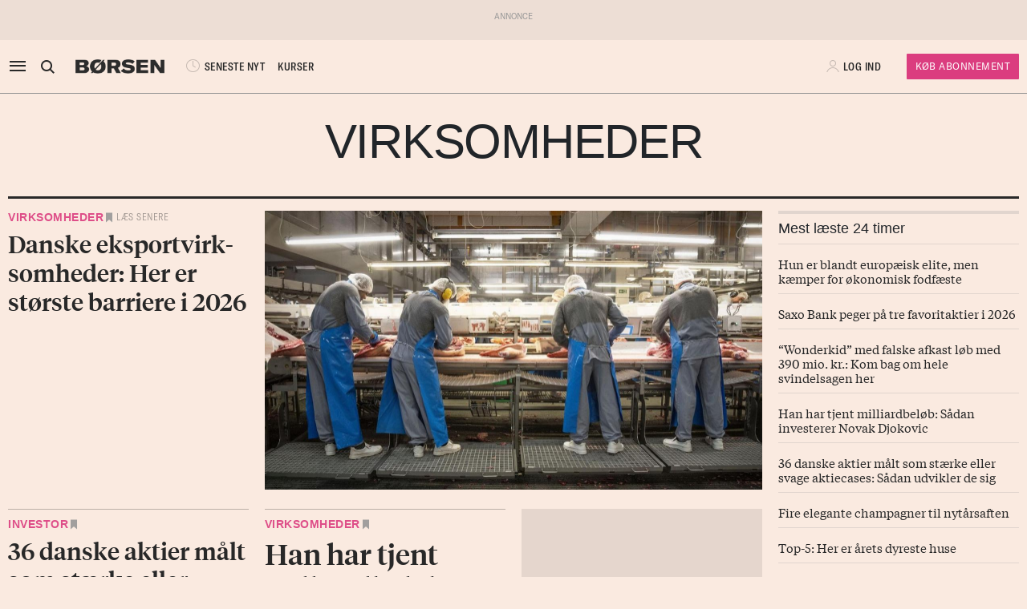

--- FILE ---
content_type: text/html; charset=UTF-8
request_url: https://borsen.dk/nyheder/virksomheder/?b_source=eksperter-alle-banker-kommer-til-at-indfore-minusrenter-til-privatkunder-i-ar&b_medium=row_7&b_campaign=news_3
body_size: 18882
content:
<!DOCTYPE html>
<html lang="da" dir="ltr">

<head>
    <meta charset="utf-8">
    <meta name="viewport" content="width=device-width, initial-scale=1, shrink-to-fit=no">
    <meta http-equiv="Content-Type" content="text/html; charset=utf-8" />
    <meta http-equiv="X-UA-Compatible" content="IE=edge,chrome=1">
    <meta name="google-site-verification" content="ikQdkKRpk0VARpNP3Iih1IfuL513DJTiMUJbNIVb4TQ" />

    
    <meta property="fb:app_id" content="139026499462551" />
    <meta property="fb:pages" content="201640113193991" />
    <meta property="fb:pages" content="113868294219" />
    <meta property="fb:pages" content="198452653948" />

    
    <link rel="sitemap" href="https://borsen.dk/sitemap" type="application/xml" />

    <script>
        window.in_app = false;
    </script>
    
<link rel="canonical" href="https://borsen.dk/nyheder/virksomheder" />

    <meta name="csrf-token" content="71gA0P29ZI7xVzpizFY3Ispd9sKs2vNyPRO9cpuu">
    <meta name="instrumentation-key" content="">
    <title>Virksomheder</title>
    <link rel="stylesheet" href="/css/app.css?id=a724aef9611cd385a0dda1bed5717ea5">

            <script>
    var borsen = borsen || {};
    borsen.datalayer = Object.assign(
        {"random":"Q1ZWTR","trace_id":"Root=1-69510cfe-433169ea1f9081f6628e17a1","consents":[],"user":{"id":null,"entitlements":["NOID"],"newsletters":[],"activity_source":[],"audiences":[],"login_session":""},"device":{"in_app":false,"platform":null,"version":null},"app":{"in_app":false,"platform":null,"version":null},"ip_info":{"ip":"3.12.36.33","name":null,"signup_link":null}},
        {"generated_at":"2025-12-28T11:56:53+01:00"},
    );

    let width = Math.max(document.documentElement.clientWidth || 0, window.innerWidth || 0)
    borsen.datalayer.device.screen = width >= 1024
    ? 'large'
    : width >= 728
        ? 'medium'
        : 'small';

    window.borsen = {
        ...window.borsen,
        events: {
            ...window.borsen?.events,
            datalayerReady: true
        }
    };

    window.dispatchEvent(new CustomEvent('borsenDatalayerReady'));

    (function(document, tag) {
        const cacheTime = 5 * 60 * 1000;
        const version   = Math.ceil(Date.now() / cacheTime) * cacheTime;

        const script  = document.createElement(tag);
        script.async  = true;
        script.src    = `https://cdn.borsen.cloud/sites/borsendk/scripts/borsen-stats-v2.js?version=${version}`;
        script.onload = function() {
            _BorsenStats('init', borsen.datalayer);
        };

        const firstScript = document.getElementsByTagName(tag)[0];
        firstScript.parentNode.insertBefore(script, firstScript);
    })(document, 'script');
</script>
    
    
</head>

<body class="default  ">

    <div id="app">

        
                    <partner-message type="topbanner"></partner-message>
        
        
        
                                    <b-navbar role="navigation" id="sdk-header" v-cloak="v-cloak" sticky="sticky" toggleable="lg" v-sdk-handle-intersection="{target: 'body', class: 'intersected'}" type="sdk" variant="paper">
    <div v-cloak class="container">

        
        <b-nav align="start" class="sdk-navbar-left align-items-left sdk-sizing-md:w-25 pl-0 pl-md-2 pl-lg-0">
            
            <b-button v-b-toggle.sdk-sidenav id="sdk-sidenav-toggler" aria-label="åben eller luk navigation">
                <i class="icon icon-menu sdk-sidebar-toggler" aria-hidden="true"></i>
            </b-button>
                            <b-nav-item
        id="koeb-mobil"
        class="d-flex d-md-none"
        href="https://borsen.dk/produkter/?cx_src=d-menu&b_source=borsen&b_medium=mobile_header&b_campaign=bliv_kunde"
        link-classes="btn sdk-bg-magenta sdk-color-white"
        >
        KØB
      </b-nav-item>
                        
            <b-collapse is-nav>
                                                            <b-nav-text>
                            <sdk-header-search></sdk-header-search>
                        </b-nav-text>
                                                                        <b-nav-item class="header-logo header-desktop-logo" href="/">
                        <img src="https://cdn.borsen.cloud/sites/borsendk/images/borsen_logo.png" alt="Børsen" >
                    </b-nav-item>
                            </b-collapse>
            
            <b-collapse is-nav class="sdk-header-menu">
                <b-navbar-nav class="d-flex align-items-center">
                                            <b-nav-item class="sdk-font-gta sdk-font-condensed sdk-ln-24px" href="/nyheder"
  link-classes="d-flex align-items-center">
    <i class="icon icon-latest-news" aria-hidden="true"></i>
    SENESTE NYT
</b-nav-item>
  <b-nav-item class="sdk-font-gta sdk-font-condensed sdk-ln-24px" href="/kurser"
  link-classes="d-flex align-items-center">
    KURSER
</b-nav-item>
                                    </b-navbar-nav>
            </b-collapse>

        </b-nav>

        
                    <b-navbar-nav align="middle" class="d-flex align-items-center">
                <b-nav-item class="header-logo header-mobile-logo" href="/">
                    <img src="https://cdn.borsen.cloud/sites/borsendk/images/borsen_logo.png" alt="Børsen" >
                </b-nav-item>
            </b-navbar-nav>
        
        
        <b-nav align="end" class="align-items-center sdk-sizing-md:w-25">

                            <b-nav-item class="sdk-font-gta sdk-font-condensed sdk-ln-24px d-md-none sdk-opacity-75" href="/kurser"
  link-classes="d-flex align-items-center">
    <i class="icon icon-kurs" aria-hidden="true"></i>
</b-nav-item>
 
    
    <b-nav id="account-settings-list" class="align-items-center">
      <b-nav-item class="account-login d-flex align-items-center" v-b-modal.sdk-login-modal>
      <i class="icon icon-my-account sdk-opacity-25" aria-hidden="true"></i><span
      class="d-none d-lg-inline-block sdk-font-gta text-uppercase sdk-ln-24px">Log ind</span>
    </b-nav-item>
                <b-nav-item
            href="https://borsen.dk/produkter/?cx_src=d-menu&b_source=borsen&b_medium=account-settings-list&b_campaign=bliv_kunde"
            link-classes="btn btn-sm sdk-bg-magenta sdk-bg-hover-magenta-light sdk-color-white d-none d-lg-block sdk-font-gta subscribe-btn"
        >
            Køb Abonnement
        </b-nav-item>
      </b-nav>
                    </b-nav>

    </div>
</b-navbar>
                <b-sidebar v-on:hidden="sdk.sidebarClose && this.clearTimeout(sdk.sidebarClose)" v-cloak id="sdk-sidenav" no-header sidebar-class="sdk-sidenav" width="450px">
  <template #default="{ hide, visible }">
    <div
      :hide="hide"
      :visible="visible"
            v-on:mouseenter="sdk.sidebarClose && this.clearTimeout(sdk.sidebarClose)"
      v-on:mouseleave="sdk.sidebarClose = this.setTimeout(() => hide(), 3000)"
          >
    <div class="px-3 pb-2">
      <span aria-hidden="true"><i v-b-toggle.sdk-sidenav class="close icon icon-close" aria-hidden="true"></i></span>
    </div>
    <b-nav vertical class="menu-items" >
      <b-nav-item class="menu-item link" href="/nyheder?b_source=borsendknyhedervirksomheder&amp;b_medium=sidebar_row_1&amp;b_campaign=item_1" badges="" type="link"
     v-sdk-active-on.child="'pathname'" >
            <i class="icon icon-latest-news" href="/nyheder?b_source=borsendknyhedervirksomheder&amp;b_medium=sidebar_row_1&amp;b_campaign=item_1" badges="" type="link" aria-hidden="true"></i>
            Seneste nyt
    </b-nav-item>
                  <b-nav-item class="menu-item link" href="https://borsen.dk/investor" badges="" type="link"
     v-sdk-active-on.child="'pathname'" >
            <i class="icon icon-kurs" href="https://borsen.dk/investor" badges="" type="link" aria-hidden="true"></i>
            Kurser
            <span class="alternate-label">Børsen investor</span>
    </b-nav-item>
                  <b-nav-item class="menu-item link" href="/soeg" badges="" type="link"
     v-sdk-active-on.child="'pathname'" >
            <i class="icon icon-search" href="/soeg" badges="" type="link" aria-hidden="true"></i>
            Søg
    </b-nav-item>
                  <b-nav-item class="menu-item link" href="/top1000?b_source=borsendknyhedervirksomheder&amp;b_medium=sidebar_row_4&amp;b_campaign=item_1" badges="" type="link"
     v-sdk-active-on.child="'pathname'" >
            Top 1000
    </b-nav-item>
                  <b-nav-text type="empty_placeholder" class="menu-item empty_placeholder" active-on="pathname" href="" badges="" type="empty_placeholder" ></b-nav-text>

                  <b-nav-text type="empty_placeholder" class="menu-item empty_placeholder" active-on="pathname" href="" badges="" type="empty_placeholder" ></b-nav-text>

                  <b-nav-text class="folder" v-b-toggle:318a9615-110c-4e32-ab31-8fa5d7b224e1>
        <div class="menu-item">
                        <a>Opinion</a>
            <div class="toggle-wrap">
                <i class="icon icon-backward-large" aria-hidden="true"></i>
            </div>
        </div>

        <b-collapse id="318a9615-110c-4e32-ab31-8fa5d7b224e1" class="submenu"
                    v-sdk-handle-active.child.vueEvent='{"bv::toggle::collapse": "318a9615-110c-4e32-ab31-8fa5d7b224e1"}' >
            <b-nav vertical>
                <b-nav-item class="menu-item link" href="/nyheder/opinion?b_source=borsendknyhedervirksomheder&amp;b_medium=sidebar_row_5&amp;b_campaign=item_1" badges="" type="link"
     v-sdk-active-on.child="'pathname'" >
            Forside
    </b-nav-item>
                                        <b-nav-item class="menu-item link" href="/debat?b_source=borsendknyhedervirksomheder&amp;b_medium=sidebar_row_5&amp;b_campaign=item_2" badges="" type="link"
     v-sdk-active-on.child="'pathname'" >
            Debat
    </b-nav-item>
                                        <b-nav-item class="menu-item link" href="/kommentar?b_source=borsendknyhedervirksomheder&amp;b_medium=sidebar_row_5&amp;b_campaign=item_3" badges="" type="link"
     v-sdk-active-on.child="'pathname'" >
            Kommentar
    </b-nav-item>
                                        <b-nav-item class="menu-item link" href="/kronik?b_source=borsendknyhedervirksomheder&amp;b_medium=sidebar_row_5&amp;b_campaign=item_4" badges="" type="link"
     v-sdk-active-on.child="'pathname'" >
            Kronik
    </b-nav-item>
                                        <b-nav-item class="menu-item link" href="/nyheder/opinion/okonomisk-kommentar?b_source=borsendknyhedervirksomheder&amp;b_medium=sidebar_row_5&amp;b_campaign=item_5" badges="" type="link"
     v-sdk-active-on.child="'pathname'" >
            Økonomisk kommentar
    </b-nav-item>
            </b-nav>
        </b-collapse>
    </b-nav-text>
          <b-nav-text class="folder" v-b-toggle:bccb1212-c9fa-43fd-a272-1cddb8c37bc3>
        <div class="menu-item">
                        <a>Pleasure</a>
            <div class="toggle-wrap">
                <i class="icon icon-backward-large" aria-hidden="true"></i>
            </div>
        </div>

        <b-collapse id="bccb1212-c9fa-43fd-a272-1cddb8c37bc3" class="submenu"
                    v-sdk-handle-active.child.vueEvent='{"bv::toggle::collapse": "bccb1212-c9fa-43fd-a272-1cddb8c37bc3"}' >
            <b-nav vertical>
                <b-nav-item class="menu-item link" href="/nyheder/pleasure?b_source=borsendknyhedervirksomheder&amp;b_medium=sidebar_row_6&amp;b_campaign=item_1" badges="" type="link"
     v-sdk-active-on.child="'pathname'" >
            Forside
    </b-nav-item>
                                        <b-nav-item class="menu-item link" href="/nyheder/pleasure/biler?b_source=borsendknyhedervirksomheder&amp;b_medium=sidebar_row_6&amp;b_campaign=item_2" badges="" type="link"
     v-sdk-active-on.child="'pathname'" >
            Biler
    </b-nav-item>
                                        <b-nav-item class="menu-item link" href="/nyheder/pleasure/bolig?b_source=borsendknyhedervirksomheder&amp;b_medium=sidebar_row_6&amp;b_campaign=item_3" badges="" type="link"
     v-sdk-active-on.child="'pathname'" >
            Bolig
    </b-nav-item>
                                        <b-nav-item class="menu-item link" href="/nyheder/pleasure/film?b_source=borsendknyhedervirksomheder&amp;b_medium=sidebar_row_6&amp;b_campaign=item_4" badges="" type="link"
     v-sdk-active-on.child="'pathname'" >
            Film &amp; TV
    </b-nav-item>
                                        <b-nav-item class="menu-item link" href="/nyheder/pleasure/gastronomi?b_source=borsendknyhedervirksomheder&amp;b_medium=sidebar_row_6&amp;b_campaign=item_5" badges="" type="link"
     v-sdk-active-on.child="'pathname'" >
            Gastronomi
    </b-nav-item>
                                        <b-nav-item class="menu-item link" href="/nyheder/pleasure/portraet?b_source=borsendknyhedervirksomheder&amp;b_medium=sidebar_row_6&amp;b_campaign=item_6" badges="" type="link"
     v-sdk-active-on.child="'pathname'" >
            Portræt
    </b-nav-item>
                                        <b-nav-item class="menu-item link" href="/nyheder/pleasure/rejser?b_source=borsendknyhedervirksomheder&amp;b_medium=sidebar_row_6&amp;b_campaign=item_7" badges="" type="link"
     v-sdk-active-on.child="'pathname'" >
            Rejser
    </b-nav-item>
            </b-nav>
        </b-collapse>
    </b-nav-text>
          <b-nav-text class="folder" v-b-toggle:c9908589-d8a9-4c53-b184-af16f3154873>
        <div class="menu-item">
                        <a>Nyheder</a>
            <div class="toggle-wrap">
                <i class="icon icon-backward-large" aria-hidden="true"></i>
            </div>
        </div>

        <b-collapse id="c9908589-d8a9-4c53-b184-af16f3154873" class="submenu"
             visible
      >
            <b-nav vertical>
                <b-nav-item class="menu-item link" badges="" type="link"
     v-sdk-active-on.child="'pathname'" >
            AI
    </b-nav-item>
                                        <b-nav-item class="menu-item link" href="/aktiebriefing?b_source=borsendknyhedervirksomheder&amp;b_medium=sidebar_row_7&amp;b_campaign=item_2" badges="" type="link"
     v-sdk-active-on.child="'pathname'" >
            Aktiebriefing
    </b-nav-item>
                                        <b-nav-item class="menu-item link" href="/nyheder/baeredygtig?b_source=borsendknyhedervirksomheder&amp;b_medium=sidebar_row_7&amp;b_campaign=item_3" badges="" type="link"
     v-sdk-active-on.child="'pathname'" >
            Bæredygtig
    </b-nav-item>
                                        <b-nav-item class="menu-item link" badges="" type="link"
     v-sdk-active-on.child="'pathname'" >
            Ejendomme
    </b-nav-item>
                                        <b-nav-item class="menu-item link" badges="" type="link"
     v-sdk-active-on.child="'pathname'" >
            Finans
    </b-nav-item>
                                        <b-nav-item class="menu-item link" href="/nyheder/gazelle?b_source=borsendknyhedervirksomheder&amp;b_medium=sidebar_row_7&amp;b_campaign=item_6" badges="" type="link"
     v-sdk-active-on.child="'pathname'" >
            Gazelle
    </b-nav-item>
                                        <b-nav-item class="menu-item link" href="/nyheder/investor?b_source=borsendknyhedervirksomheder&amp;b_medium=sidebar_row_7&amp;b_campaign=item_7" badges="" type="link"
     v-sdk-active-on.child="'pathname'" >
            Investor
    </b-nav-item>
                                        <b-nav-item class="menu-item link" href="/nyheder/ledelse?b_source=borsendknyhedervirksomheder&amp;b_medium=sidebar_row_7&amp;b_campaign=item_8" badges="" type="link"
     v-sdk-active-on.child="'pathname'" >
            Ledelse
    </b-nav-item>
                                        <b-nav-item class="menu-item link" href="/nyheder/perspektiv?b_source=borsendknyhedervirksomheder&amp;b_medium=sidebar_row_7&amp;b_campaign=item_9" badges="" type="link"
     v-sdk-active-on.child="'pathname'" >
            Perspektiv
    </b-nav-item>
                                        <b-nav-item class="menu-item link" href="/nyheder/politik?b_source=borsendknyhedervirksomheder&amp;b_medium=sidebar_row_7&amp;b_campaign=item_10" badges="" type="link"
     v-sdk-active-on.child="'pathname'" >
            Politik
    </b-nav-item>
                                        <b-nav-item class="menu-item link" href="/nyheder/quiz?b_source=borsendknyhedervirksomheder&amp;b_medium=sidebar_row_7&amp;b_campaign=item_11" badges="" type="link"
     v-sdk-active-on.child="'pathname'" >
            Quiz
    </b-nav-item>
                                        <b-nav-item class="menu-item link" href="https://borsen.dk/nyheder/samfund" badges="" type="link"
     v-sdk-active-on.child="'pathname'" >
            Samfund
    </b-nav-item>
                                        <b-nav-item class="menu-item link" badges="" type="link"
     v-sdk-active-on.child="'pathname'" >
            Virksomheder
    </b-nav-item>
                                        <b-nav-item class="menu-item link" badges="" type="link"
     v-sdk-active-on.child="'pathname'" >
            Økonomi
    </b-nav-item>
            </b-nav>
        </b-collapse>
    </b-nav-text>
          <b-nav-text type="empty_placeholder" class="menu-item empty_placeholder" active-on="pathname" href="" badges="" type="empty_placeholder" ></b-nav-text>

                  <b-nav-item class="menu-item link" href="https://borsen.dk/e-avisen" target="target" badges="" type="link"
     v-sdk-active-on.child="'pathname'" >
            <i class="icon icon-e-paper" href="https://borsen.dk/e-avisen" target="target" badges="" type="link" aria-hidden="true"></i>
            E-avisen
    </b-nav-item>
                  <b-nav-item class="menu-item link" href="/service/nyhedsbreve?b_source=borsendknyhedervirksomheder&amp;b_medium=sidebar_row_9&amp;b_campaign=item_1" badges="" type="link"
     v-sdk-active-on.child="'pathname'" >
            <i class="icon icon-email" href="/service/nyhedsbreve?b_source=borsendknyhedervirksomheder&amp;b_medium=sidebar_row_9&amp;b_campaign=item_1" badges="" type="link" aria-hidden="true"></i>
            Nyhedsbreve
    </b-nav-item>
                  <b-nav-item class="menu-item link" href="/service/podcasts?b_source=borsendknyhedervirksomheder&amp;b_medium=sidebar_row_10&amp;b_campaign=item_1" badges="" type="link"
     v-sdk-active-on.child="'pathname'" >
            <i class="icon icon-podcast" href="/service/podcasts?b_source=borsendknyhedervirksomheder&amp;b_medium=sidebar_row_10&amp;b_campaign=item_1" badges="" type="link" aria-hidden="true"></i>
            Podcasts
    </b-nav-item>
                  <b-nav-item class="menu-item link" href="/mine-gemte-artikler?b_source=borsendknyhedervirksomheder&amp;b_medium=sidebar_row_11&amp;b_campaign=item_1" badges="" type="link"
     v-sdk-active-on.child="'pathname'" >
            <i class="icon icon-my-saved-articles" href="/mine-gemte-artikler?b_source=borsendknyhedervirksomheder&amp;b_medium=sidebar_row_11&amp;b_campaign=item_1" badges="" type="link" aria-hidden="true"></i>
            Mine gemte artikler
    </b-nav-item>
                  <b-nav-item class="menu-item link" href="/kundeservice?b_source=borsendknyhedervirksomheder&amp;b_medium=sidebar_row_12&amp;b_campaign=item_1" badges="" type="link"
     v-sdk-active-on.child="'pathname'" >
            <i class="icon icon-my-account" href="/kundeservice?b_source=borsendknyhedervirksomheder&amp;b_medium=sidebar_row_12&amp;b_campaign=item_1" badges="" type="link" aria-hidden="true"></i>
            Kundeservice
    </b-nav-item>
                  <b-nav-text
  type="headline"
  class="menu-item headline sdk-color-ink has-sub" active-on="pathname" href="" badges="" type="headline"
>
  <div class="group-title">
    BØRSEN PRO
  </div>
</b-nav-text>

                    <b-nav-text
  type="text"
  class="menu-item text no-border is-sub"
>
  <div class="group-text">
    <p>Pro indhold med dybdegående analyser og nyhedsbreve indenfor finans og iværksætteri. <a href="http://borsen.dk/produkter/">Klik her og få adgang</a></p>
  </div>
</b-nav-text>
                  <b-nav-text class="folder" v-b-toggle:e15a4ad8-baa0-4c89-ba7a-41a924c02fa9>
        <div class="menu-item">
            <span
        class="section-badge gta-condensed-medium"
        style="background-color: #000; color: #fff;"
    >Pro</span>
            <a>Finans</a>
            <div class="toggle-wrap">
                <i class="icon icon-backward-large" aria-hidden="true"></i>
            </div>
        </div>

        <b-collapse id="e15a4ad8-baa0-4c89-ba7a-41a924c02fa9" class="submenu"
                    v-sdk-handle-active.child.vueEvent='{"bv::toggle::collapse": "e15a4ad8-baa0-4c89-ba7a-41a924c02fa9"}' >
            <b-nav vertical>
                <b-nav-item class="menu-item link" href="/nyheder/profinans?b_source=borsendknyhedervirksomheder&amp;b_medium=sidebar_row_14&amp;b_campaign=item_1" badges="" type="link"
     v-sdk-active-on.child="'pathname'" >
            Forside
    </b-nav-item>
                                        <b-nav-item class="menu-item link" href="/nyheder/profinans/seneste-profinans?b_source=borsendknyhedervirksomheder&amp;b_medium=sidebar_row_14&amp;b_campaign=item_2" badges="" type="link"
     v-sdk-active-on.child="'pathname'" >
            Seneste
    </b-nav-item>
                                        <b-nav-item class="menu-item link" href="https://borsen.dk/nyheder/profinans/analyse" badges="" type="link"
     v-sdk-active-on.child="'pathname'" >
            Analyser
    </b-nav-item>
                                        <b-nav-item class="menu-item link" href="/service/nyhedsbreve?b_source=borsendknyhedervirksomheder&amp;b_medium=sidebar_row_14&amp;b_campaign=item_4" badges="" type="link"
     v-sdk-active-on.child="'pathname'" >
            Nyhedsbreve
    </b-nav-item>
            </b-nav>
        </b-collapse>
    </b-nav-text>
          <b-nav-item class="menu-item link" href="/nyheder/profinancialtimes?b_source=borsendknyhedervirksomheder&amp;b_medium=sidebar_row_15&amp;b_campaign=item_1" badges="pro" type="link"
     v-sdk-active-on.child="'pathname'" >
        <span
        class="section-badge gta-condensed-medium"
        style="background-color: #000; color: #fff;"
    >Pro</span>
    Financial Times
    </b-nav-item>
                  <b-nav-item class="menu-item link" href="/nyheder/proeconomist?b_source=borsendknyhedervirksomheder&amp;b_medium=sidebar_row_16&amp;b_campaign=item_1" badges="pro" type="link"
     v-sdk-active-on.child="'pathname'" >
        <span
        class="section-badge gta-condensed-medium"
        style="background-color: #000; color: #fff;"
    >Pro</span>
    The Economist
    </b-nav-item>
                  <b-nav-item class="menu-item link" href="/nyheder/prookonomiskbriefing?b_source=borsendknyhedervirksomheder&amp;b_medium=sidebar_row_17&amp;b_campaign=item_1" badges="pro" type="link"
     v-sdk-active-on.child="'pathname'" >
        <span
        class="section-badge gta-condensed-medium"
        style="background-color: #000; color: #fff;"
    >Pro</span>
    Økonomisk Briefing
    </b-nav-item>
                  <b-nav-text
  type="headline"
  class="menu-item headline sdk-color-grey" active-on="pathname" href="" badges="" type="headline"
>
  <div class="group-title">
    Andre produkter og services
  </div>
</b-nav-text>

                  <b-nav-item class="menu-item link" href="https://borsen.dk/gazelle" badges="" type="link"
     v-sdk-active-on.child="'pathname'" >
            Børsen Gazelle
    </b-nav-item>
                  <b-nav-item class="menu-item link" href="https://borsen.dk/uddannelse" badges="" type="link"
     v-sdk-active-on.child="'pathname'" >
            Børsen Uddannelse
    </b-nav-item>
                  <b-nav-item class="menu-item link" href="/job?b_source=borsendknyhedervirksomheder&amp;b_medium=sidebar_row_21&amp;b_campaign=item_1" badges="" type="link"
     v-sdk-active-on.child="'pathname'" >
            Børsen Job
    </b-nav-item>
    </b-nav>
  </div>
  </template>
</b-sidebar>

                    
        <main id="main">
                  <div class="container">
      <div class="section-headline text-center py-3 py-lg-4 ">
            <h1>Virksomheder</h1>
    </div>

    </div>
      <div class="container">
      <div class="row row_0 ">
            <div class="ColumnElement col-12 col-lg-9 order-0">
    
      <div class="row article-flow ">
                        <script data-rh="true" type="application/ld+json">
    {
        "@context": "http://schema.org",
        "@type": "NewsArticle",
        "description": "Danske eksportvirksomheder: Her er største barriere i 2026",
        "image": [
                            {
                    "@context": "http://schema.org",
                    "@type": "ImageObject",
                    "url": "https://media.borsen.dk/brapi/size/615//brapi/size/615/301759e8-bedd-4fe0-80c4-f0579377ba40-landscape/4059304-20251228091236/aef2cc614a4d0e9b7ca91f586d26d60c2726c73863ba950491a880e91e860c9c.jpg",
                    "caption": "Danske eksportvirksomheder: Her er største barriere i 2026"
                }
                    ],
        "mainEntityOfPage": "https://borsen.dk/nyheder/virksomheder/danske-eksportvirksomheder-her-er-storste-barriere-i-2026",
        "url": "https://borsen.dk/nyheder/virksomheder/danske-eksportvirksomheder-her-er-storste-barriere-i-2026",
        "inLanguage": "da-DK",
        "author": [
            
                ],
        "dateModified": "2025-12-28 10:38:31",
        "datePublished": "2025-12-28 10:38:31",
        "headline": "Danske eksportvirksomheder: Her er største barriere i 2026",
        "publisher": {
    "@context": "https://schema.org",
    "@type": "Organization",
    "url": "https://www.borsen.dk/",
    "name": "Dagbladet Børsen",
    "address": {
        "@type": "PostalAddress",
        "streetAddress": "Møntergade 19",
        "postalCode": "1140",
        "addressLocality": "København K"
    },
    "telephone": "+45 33320102",
    "logo": {
    "@context": "https://schema.org",
    "@type": "ImageObject",
    "url": "https://cdn.borsen.cloud/sites/borsendk/images/borsen_logo.png"
}
,
    "contactPoint": {
        "@type": "ContactPoint",
        "telephone": "+45 72423212",
        "contactType": "customer service"
    }
}
,
        "copyrightHolder": {
    "@context": "https://schema.org",
    "@type": "Organization",
    "url": "https://www.borsen.dk/",
    "name": "Dagbladet Børsen",
    "address": {
        "@type": "PostalAddress",
        "streetAddress": "Møntergade 19",
        "postalCode": "1140",
        "addressLocality": "København K"
    },
    "telephone": "+45 33320102",
    "logo": {
    "@context": "https://schema.org",
    "@type": "ImageObject",
    "url": "https://cdn.borsen.cloud/sites/borsendk/images/borsen_logo.png"
}
,
    "contactPoint": {
        "@type": "ContactPoint",
        "telephone": "+45 72423212",
        "contactType": "customer service"
    }
}
,
        "sourceOrganization": {
    "@context": "https://schema.org",
    "@type": "Organization",
    "url": "https://www.borsen.dk/",
    "name": "Dagbladet Børsen",
    "address": {
        "@type": "PostalAddress",
        "streetAddress": "Møntergade 19",
        "postalCode": "1140",
        "addressLocality": "København K"
    },
    "telephone": "+45 33320102",
    "logo": {
    "@context": "https://schema.org",
    "@type": "ImageObject",
    "url": "https://cdn.borsen.cloud/sites/borsendk/images/borsen_logo.png"
}
,
    "contactPoint": {
        "@type": "ContactPoint",
        "telephone": "+45 72423212",
        "contactType": "customer service"
    }
}
,
        "copyrightYear": "2025",
        "hasPart":
        {
            "@type": "WebPageElement",
            "isAccessibleForFree": "False"
            
        }
    }
</script>

<div class="col-12 col-mb-3 mb-4">
    <div class="story-teaser picture">
        <div class="teaser-border d-none"></div>
        <div class="row d-flex h-100" id="art-4059305">
            <div
                class="col-12 order-0 d-flex flex-column
        col-md-4 order-md-0 
        
        ">

                    <span class="section section-virksomheder">
    <div class="section-outer-container">
        
        <span class=" section-container">
                            <a class="section-link" href="/nyheder/virksomheder?b_source=virksomheder&amp;b_medium=row_0&amp;b_campaign=news_1">
                                        Virksomheder
                </a>
                    </span>
            <div class="section-bookmark">
                <user-save-article id="4059305">
                            <div class="read-later">
                    Læs senere
                </div>
                    </user-save-article>
            </div>
    </div>
</span>

                <a class="teaser-title-link  " data-k5a-url="https://borsen.dk/nyhed/4059305"
                    href="/nyheder/virksomheder/danske-eksportvirksomheder-her-er-storste-barriere-i-2026?b_source=virksomheder&amp;b_medium=row_0&amp;b_campaign=news_1"
                    >
                        <div class="teaser-text ">
        <h2 v-text-resizer v-hypher v-cloak class="tiempos-headline">
            Danske eksportvirksomheder: Her er største barriere i 2026
        </h2>
    </div>

                    </a>

                                </div>
                            <a data-k5a-url="https://borsen.dk/nyhed/4059305"
                    class="col col-md-8 teaser-image-link"
                    href="/nyheder/virksomheder/danske-eksportvirksomheder-her-er-storste-barriere-i-2026?b_source=virksomheder&amp;b_medium=row_0&amp;b_campaign=news_1">
                                <div isOffset="true" v-lazy-load class="image">
            
            <img data-src="https://media.borsen.dk/brapi/size/615/301759e8-bedd-4fe0-80c4-f0579377ba40-landscape/4059304-20251228091236/aef2cc614a4d0e9b7ca91f586d26d60c2726c73863ba950491a880e91e860c9c.jpg" src="/img/dummy.png"
                alt="Danske eksportvirksomheder: Her er største barriere i 2026">

        </div>
                    </a>
                    </div>
    </div>
</div>

                                <script data-rh="true" type="application/ld+json">
    {
        "@context": "http://schema.org",
        "@type": "NewsArticle",
        "description": "36 danske aktier målt som stærke eller svage aktiecases: Sådan udvikler de sig",
        "image": [
                            {
                    "@context": "http://schema.org",
                    "@type": "ImageObject",
                    "url": "https://media.borsen.dk/brapi/size/615//brapi/size/615/0b3c57db-6cf7-464c-a662-3b1bc36e1b05-landscape/4059223-2025122311120/fef73a6636727f8c662d0c8a418333e4be525943a2aa45356e05323d6e2b0468.jpg",
                    "caption": "36 danske aktier målt som stærke eller svage aktiecases: Sådan udvikler de sig"
                }
                    ],
        "mainEntityOfPage": "https://borsen.dk/nyheder/investor/36-danske-aktier-malt-som-staerke-eller-svage-aktiecases-sadan-udvikler-de-sig",
        "url": "https://borsen.dk/nyheder/investor/36-danske-aktier-malt-som-staerke-eller-svage-aktiecases-sadan-udvikler-de-sig",
        "inLanguage": "da-DK",
        "author": [
            
            
            {
                "@context": "http://schema.org",
                "@type": "Person",
                
                
                
                "name": "Emil Stig Pedersen"
            },             
            {
                "@context": "http://schema.org",
                "@type": "Person",
                
                
                
                "name": "Simon Kirketerp"
            }                ],
        "dateModified": "2025-12-28 08:00:00",
        "datePublished": "2025-12-28 08:00:00",
        "headline": "36 danske aktier målt som stærke eller svage aktiecases: Sådan udvikler de sig",
        "publisher": {
    "@context": "https://schema.org",
    "@type": "Organization",
    "url": "https://www.borsen.dk/",
    "name": "Dagbladet Børsen",
    "address": {
        "@type": "PostalAddress",
        "streetAddress": "Møntergade 19",
        "postalCode": "1140",
        "addressLocality": "København K"
    },
    "telephone": "+45 33320102",
    "logo": {
    "@context": "https://schema.org",
    "@type": "ImageObject",
    "url": "https://cdn.borsen.cloud/sites/borsendk/images/borsen_logo.png"
}
,
    "contactPoint": {
        "@type": "ContactPoint",
        "telephone": "+45 72423212",
        "contactType": "customer service"
    }
}
,
        "copyrightHolder": {
    "@context": "https://schema.org",
    "@type": "Organization",
    "url": "https://www.borsen.dk/",
    "name": "Dagbladet Børsen",
    "address": {
        "@type": "PostalAddress",
        "streetAddress": "Møntergade 19",
        "postalCode": "1140",
        "addressLocality": "København K"
    },
    "telephone": "+45 33320102",
    "logo": {
    "@context": "https://schema.org",
    "@type": "ImageObject",
    "url": "https://cdn.borsen.cloud/sites/borsendk/images/borsen_logo.png"
}
,
    "contactPoint": {
        "@type": "ContactPoint",
        "telephone": "+45 72423212",
        "contactType": "customer service"
    }
}
,
        "sourceOrganization": {
    "@context": "https://schema.org",
    "@type": "Organization",
    "url": "https://www.borsen.dk/",
    "name": "Dagbladet Børsen",
    "address": {
        "@type": "PostalAddress",
        "streetAddress": "Møntergade 19",
        "postalCode": "1140",
        "addressLocality": "København K"
    },
    "telephone": "+45 33320102",
    "logo": {
    "@context": "https://schema.org",
    "@type": "ImageObject",
    "url": "https://cdn.borsen.cloud/sites/borsendk/images/borsen_logo.png"
}
,
    "contactPoint": {
        "@type": "ContactPoint",
        "telephone": "+45 72423212",
        "contactType": "customer service"
    }
}
,
        "copyrightYear": "2025",
        "hasPart":
        {
            "@type": "WebPageElement",
            "isAccessibleForFree": "False"
            
        }
    }
</script>

<div class="mb-4 col-12 col-md-6 col-lg-4">
    <div class="story-teaser picture">
        <div class="teaser-border d-block d-md-block d-lg-block"></div>
        <div class="row d-flex h-100" id="art-4059222">
            <div
                class="col-12 order-0 d-flex flex-column
        
        
        ">

                    <span class="section section-investor">
    <div class="section-outer-container">
        
        <span class=" section-container">
                            <a class="section-link" href="/nyheder/investor?b_source=virksomheder&amp;b_medium=row_0&amp;b_campaign=news_2">
                                        Investor
                </a>
                    </span>
            <div class="section-bookmark">
                <user-save-article id="4059222">
                    </user-save-article>
            </div>
    </div>
</span>

                <a class="teaser-title-link  " data-k5a-url="https://borsen.dk/nyhed/4059222"
                    href="/nyheder/investor/36-danske-aktier-malt-som-staerke-eller-svage-aktiecases-sadan-udvikler-de-sig?b_source=virksomheder&amp;b_medium=row_0&amp;b_campaign=news_2"
                    >
                        <div class="teaser-text ">
        <h2 v-text-resizer v-hypher v-cloak class="tiempos-headline">
            36 danske aktier målt som stærke eller svage aktiecases: Sådan udvikler de sig
        </h2>
    </div>

                    </a>

                                </div>
                            <a data-k5a-url="https://borsen.dk/nyhed/4059222"
                    class="col mt-auto teaser-image-link"
                    href="/nyheder/investor/36-danske-aktier-malt-som-staerke-eller-svage-aktiecases-sadan-udvikler-de-sig?b_source=virksomheder&amp;b_medium=row_0&amp;b_campaign=news_2">
                                <div isOffset="true" v-lazy-load class="image">
            
            <img data-src="https://media.borsen.dk/brapi/size/615/0b3c57db-6cf7-464c-a662-3b1bc36e1b05-landscape/4059223-2025122311120/fef73a6636727f8c662d0c8a418333e4be525943a2aa45356e05323d6e2b0468.jpg" src="/img/dummy.png"
                alt="36 danske aktier målt som stærke eller svage aktiecases: Sådan udvikler de sig">

        </div>
                    </a>
                    </div>
    </div>
</div>

                                <script data-rh="true" type="application/ld+json">
    {
        "@context": "http://schema.org",
        "@type": "NewsArticle",
        "description": "Han har tjent milliardbeløb: Sådan investerer Novak Djokovic",
        "image": [
                            {
                    "@context": "http://schema.org",
                    "@type": "ImageObject",
                    "url": "https://media.borsen.dk/brapi/size/615//brapi/size/615/e0cee73e-688c-4042-a684-d5569f6fe0ef-landscape/4059203-20251219101256/41071383-0433-412f-a4dd-8da161da4d5c.jpg",
                    "caption": "Han har tjent milliardbeløb: Sådan investerer Novak Djokovic"
                }
                    ],
        "mainEntityOfPage": "https://borsen.dk/nyheder/virksomheder/han-har-tjent-milliardbelob-sadan-investerer-novak-djokovic",
        "url": "https://borsen.dk/nyheder/virksomheder/han-har-tjent-milliardbelob-sadan-investerer-novak-djokovic",
        "inLanguage": "da-DK",
        "author": [
            
            
            {
                "@context": "http://schema.org",
                "@type": "Person",
                
                
                
                "name": "Peter Høyer"
            },             
            {
                "@context": "http://schema.org",
                "@type": "Person",
                
                
                
                "name": "Morten Elstrup"
            }                ],
        "dateModified": "2025-12-27 14:00:00",
        "datePublished": "2025-12-27 14:00:00",
        "headline": "Han har tjent milliardbeløb: Sådan investerer Novak Djokovic",
        "publisher": {
    "@context": "https://schema.org",
    "@type": "Organization",
    "url": "https://www.borsen.dk/",
    "name": "Dagbladet Børsen",
    "address": {
        "@type": "PostalAddress",
        "streetAddress": "Møntergade 19",
        "postalCode": "1140",
        "addressLocality": "København K"
    },
    "telephone": "+45 33320102",
    "logo": {
    "@context": "https://schema.org",
    "@type": "ImageObject",
    "url": "https://cdn.borsen.cloud/sites/borsendk/images/borsen_logo.png"
}
,
    "contactPoint": {
        "@type": "ContactPoint",
        "telephone": "+45 72423212",
        "contactType": "customer service"
    }
}
,
        "copyrightHolder": {
    "@context": "https://schema.org",
    "@type": "Organization",
    "url": "https://www.borsen.dk/",
    "name": "Dagbladet Børsen",
    "address": {
        "@type": "PostalAddress",
        "streetAddress": "Møntergade 19",
        "postalCode": "1140",
        "addressLocality": "København K"
    },
    "telephone": "+45 33320102",
    "logo": {
    "@context": "https://schema.org",
    "@type": "ImageObject",
    "url": "https://cdn.borsen.cloud/sites/borsendk/images/borsen_logo.png"
}
,
    "contactPoint": {
        "@type": "ContactPoint",
        "telephone": "+45 72423212",
        "contactType": "customer service"
    }
}
,
        "sourceOrganization": {
    "@context": "https://schema.org",
    "@type": "Organization",
    "url": "https://www.borsen.dk/",
    "name": "Dagbladet Børsen",
    "address": {
        "@type": "PostalAddress",
        "streetAddress": "Møntergade 19",
        "postalCode": "1140",
        "addressLocality": "København K"
    },
    "telephone": "+45 33320102",
    "logo": {
    "@context": "https://schema.org",
    "@type": "ImageObject",
    "url": "https://cdn.borsen.cloud/sites/borsendk/images/borsen_logo.png"
}
,
    "contactPoint": {
        "@type": "ContactPoint",
        "telephone": "+45 72423212",
        "contactType": "customer service"
    }
}
,
        "copyrightYear": "2025",
        "hasPart":
        {
            "@type": "WebPageElement",
            "isAccessibleForFree": "False"
            
        }
    }
</script>

<div class="col-12 mb-4 col-md-6 col-lg-4">
    <div class="story-teaser picture">
        <div class="teaser-border d-block d-md-block d-lg-block"></div>
        <div class="row d-flex h-100" id="art-4059202">
            <div
                class="col-12 order-0 d-flex flex-column
        
        
        ">

                    <span class="section section-virksomheder">
    <div class="section-outer-container">
        
        <span class=" section-container">
                            <a class="section-link" href="/nyheder/virksomheder?b_source=virksomheder&amp;b_medium=row_0&amp;b_campaign=news_3">
                                        Virksomheder
                </a>
                    </span>
            <div class="section-bookmark">
                <user-save-article id="4059202">
                    </user-save-article>
            </div>
    </div>
</span>

                <a class="teaser-title-link  " data-k5a-url="https://borsen.dk/nyhed/4059202"
                    href="/nyheder/virksomheder/han-har-tjent-milliardbelob-sadan-investerer-novak-djokovic?b_source=virksomheder&amp;b_medium=row_0&amp;b_campaign=news_3"
                    >
                        <div class="teaser-text ">
        <h2 v-text-resizer v-hypher v-cloak class="tiempos-headline">
            Han har tjent milliardbeløb: Sådan investerer Novak Djokovic
        </h2>
    </div>

                    </a>

                                </div>
                            <a data-k5a-url="https://borsen.dk/nyhed/4059202"
                    class="col mt-auto teaser-image-link"
                    href="/nyheder/virksomheder/han-har-tjent-milliardbelob-sadan-investerer-novak-djokovic?b_source=virksomheder&amp;b_medium=row_0&amp;b_campaign=news_3">
                                <div isOffset="true" v-lazy-load class="image">
            
            <img data-src="https://media.borsen.dk/brapi/size/615/e0cee73e-688c-4042-a684-d5569f6fe0ef-landscape/4059203-20251219101256/41071383-0433-412f-a4dd-8da161da4d5c.jpg" src="/img/dummy.png"
                alt="Han har tjent milliardbeløb: Sådan investerer Novak Djokovic">

        </div>
                    </a>
                    </div>
    </div>
</div>

                                <div class="native-teaser  col-12 mb-4 col-md-6 col-lg-4">
  <native-story class="wrap h-100" :unit='"000000000011e32f"'></native-story>
</div>
                                <script data-rh="true" type="application/ld+json">
    {
        "@context": "http://schema.org",
        "@type": "NewsArticle",
        "description": "Topchef vil gøre juicekæde verdenskendt efter Djokovic-aftale",
        "image": [
                            {
                    "@context": "http://schema.org",
                    "@type": "ImageObject",
                    "url": "https://media.borsen.dk/brapi/size/615//brapi/size/615/95e5ac6d-708a-4fca-a57b-f72c8040f211-landscape/4059205-20251219091252/591e3492-3494-4e94-9efb-f58df526b318.jpg",
                    "caption": "Topchef vil gøre juicekæde verdenskendt efter Djokovic-aftale"
                }
                    ],
        "mainEntityOfPage": "https://borsen.dk/nyheder/virksomheder/topchef-vil-gore-juicekaede-verdenskendt-efter-djokovic-aftale",
        "url": "https://borsen.dk/nyheder/virksomheder/topchef-vil-gore-juicekaede-verdenskendt-efter-djokovic-aftale",
        "inLanguage": "da-DK",
        "author": [
            
            
            {
                "@context": "http://schema.org",
                "@type": "Person",
                
                
                
                "name": "Peter Høyer"
            },             
            {
                "@context": "http://schema.org",
                "@type": "Person",
                
                
                
                "name": "Morten Elstrup"
            }                ],
        "dateModified": "2025-12-27 08:00:00",
        "datePublished": "2025-12-27 08:00:00",
        "headline": "Topchef vil gøre juicekæde verdenskendt efter Djokovic-aftale",
        "publisher": {
    "@context": "https://schema.org",
    "@type": "Organization",
    "url": "https://www.borsen.dk/",
    "name": "Dagbladet Børsen",
    "address": {
        "@type": "PostalAddress",
        "streetAddress": "Møntergade 19",
        "postalCode": "1140",
        "addressLocality": "København K"
    },
    "telephone": "+45 33320102",
    "logo": {
    "@context": "https://schema.org",
    "@type": "ImageObject",
    "url": "https://cdn.borsen.cloud/sites/borsendk/images/borsen_logo.png"
}
,
    "contactPoint": {
        "@type": "ContactPoint",
        "telephone": "+45 72423212",
        "contactType": "customer service"
    }
}
,
        "copyrightHolder": {
    "@context": "https://schema.org",
    "@type": "Organization",
    "url": "https://www.borsen.dk/",
    "name": "Dagbladet Børsen",
    "address": {
        "@type": "PostalAddress",
        "streetAddress": "Møntergade 19",
        "postalCode": "1140",
        "addressLocality": "København K"
    },
    "telephone": "+45 33320102",
    "logo": {
    "@context": "https://schema.org",
    "@type": "ImageObject",
    "url": "https://cdn.borsen.cloud/sites/borsendk/images/borsen_logo.png"
}
,
    "contactPoint": {
        "@type": "ContactPoint",
        "telephone": "+45 72423212",
        "contactType": "customer service"
    }
}
,
        "sourceOrganization": {
    "@context": "https://schema.org",
    "@type": "Organization",
    "url": "https://www.borsen.dk/",
    "name": "Dagbladet Børsen",
    "address": {
        "@type": "PostalAddress",
        "streetAddress": "Møntergade 19",
        "postalCode": "1140",
        "addressLocality": "København K"
    },
    "telephone": "+45 33320102",
    "logo": {
    "@context": "https://schema.org",
    "@type": "ImageObject",
    "url": "https://cdn.borsen.cloud/sites/borsendk/images/borsen_logo.png"
}
,
    "contactPoint": {
        "@type": "ContactPoint",
        "telephone": "+45 72423212",
        "contactType": "customer service"
    }
}
,
        "copyrightYear": "2025",
        "hasPart":
        {
            "@type": "WebPageElement",
            "isAccessibleForFree": "False"
            
        }
    }
</script>

<div class="col-12 mb-3">
    <div class="story-teaser picture">
        <div class="teaser-border d-block d-md-block d-lg-block"></div>
        <div class="row d-flex h-100" id="art-4059204">
            <div
                class="col-12 order-0 d-flex flex-column
        
        col-md-4 order-md-1 
        ">

                    <span class="section section-virksomheder">
    <div class="section-outer-container">
        
        <span class=" section-container">
                            <a class="section-link" href="/nyheder/virksomheder?b_source=virksomheder&amp;b_medium=row_0&amp;b_campaign=news_4">
                                        Virksomheder
                </a>
                    </span>
            <div class="section-bookmark">
                <user-save-article id="4059204">
                    </user-save-article>
            </div>
    </div>
</span>

                <a class="teaser-title-link  " data-k5a-url="https://borsen.dk/nyhed/4059204"
                    href="/nyheder/virksomheder/topchef-vil-gore-juicekaede-verdenskendt-efter-djokovic-aftale?b_source=virksomheder&amp;b_medium=row_0&amp;b_campaign=news_4"
                    >
                        <div class="teaser-text ">
        <h2 v-text-resizer v-hypher v-cloak class="tiempos-headline">
            Topchef vil gøre juicekæde verdenskendt efter Djokovic-aftale
        </h2>
    </div>

                    </a>

                                </div>
                            <a data-k5a-url="https://borsen.dk/nyhed/4059204"
                    class="col col-md-8 teaser-image-link"
                    href="/nyheder/virksomheder/topchef-vil-gore-juicekaede-verdenskendt-efter-djokovic-aftale?b_source=virksomheder&amp;b_medium=row_0&amp;b_campaign=news_4">
                                <div isOffset="true" v-lazy-load class="image">
            
            <img data-src="https://media.borsen.dk/brapi/size/615/95e5ac6d-708a-4fca-a57b-f72c8040f211-landscape/4059205-20251219091252/591e3492-3494-4e94-9efb-f58df526b318.jpg" src="/img/dummy.png"
                alt="Topchef vil gøre juicekæde verdenskendt efter Djokovic-aftale">

        </div>
                    </a>
                    </div>
    </div>
</div>

                                <script data-rh="true" type="application/ld+json">
    {
        "@context": "http://schema.org",
        "@type": "NewsArticle",
        "description": "Ejendomme: Milliardhandel på plads lige inden årsskiftet",
        "image": [
                            {
                    "@context": "http://schema.org",
                    "@type": "ImageObject",
                    "url": "https://media.borsen.dk/brapi/size/615//brapi/size/615/c28b7248-273f-44be-a2fe-ddf5ef231e29-landscape/4059283-2025122614128/5585caefaae79731c1540ce41d65382cb7945d2338b455eb9151513974bd1b3c.jpg",
                    "caption": "Ejendomme: Milliardhandel på plads lige inden årsskiftet"
                }
                    ],
        "mainEntityOfPage": "https://borsen.dk/nyheder/virksomheder/ejendomme-milliardhandel-pa-plads-lige-inden-arsskiftet",
        "url": "https://borsen.dk/nyheder/virksomheder/ejendomme-milliardhandel-pa-plads-lige-inden-arsskiftet",
        "inLanguage": "da-DK",
        "author": [
            
            
            {
                "@context": "http://schema.org",
                "@type": "Person",
                
                
                
                "name": "Peter B. Rasmussen"
            }                ],
        "dateModified": "2025-12-26 15:16:35",
        "datePublished": "2025-12-26 15:16:35",
        "headline": "Ejendomme: Milliardhandel på plads lige inden årsskiftet",
        "publisher": {
    "@context": "https://schema.org",
    "@type": "Organization",
    "url": "https://www.borsen.dk/",
    "name": "Dagbladet Børsen",
    "address": {
        "@type": "PostalAddress",
        "streetAddress": "Møntergade 19",
        "postalCode": "1140",
        "addressLocality": "København K"
    },
    "telephone": "+45 33320102",
    "logo": {
    "@context": "https://schema.org",
    "@type": "ImageObject",
    "url": "https://cdn.borsen.cloud/sites/borsendk/images/borsen_logo.png"
}
,
    "contactPoint": {
        "@type": "ContactPoint",
        "telephone": "+45 72423212",
        "contactType": "customer service"
    }
}
,
        "copyrightHolder": {
    "@context": "https://schema.org",
    "@type": "Organization",
    "url": "https://www.borsen.dk/",
    "name": "Dagbladet Børsen",
    "address": {
        "@type": "PostalAddress",
        "streetAddress": "Møntergade 19",
        "postalCode": "1140",
        "addressLocality": "København K"
    },
    "telephone": "+45 33320102",
    "logo": {
    "@context": "https://schema.org",
    "@type": "ImageObject",
    "url": "https://cdn.borsen.cloud/sites/borsendk/images/borsen_logo.png"
}
,
    "contactPoint": {
        "@type": "ContactPoint",
        "telephone": "+45 72423212",
        "contactType": "customer service"
    }
}
,
        "sourceOrganization": {
    "@context": "https://schema.org",
    "@type": "Organization",
    "url": "https://www.borsen.dk/",
    "name": "Dagbladet Børsen",
    "address": {
        "@type": "PostalAddress",
        "streetAddress": "Møntergade 19",
        "postalCode": "1140",
        "addressLocality": "København K"
    },
    "telephone": "+45 33320102",
    "logo": {
    "@context": "https://schema.org",
    "@type": "ImageObject",
    "url": "https://cdn.borsen.cloud/sites/borsendk/images/borsen_logo.png"
}
,
    "contactPoint": {
        "@type": "ContactPoint",
        "telephone": "+45 72423212",
        "contactType": "customer service"
    }
}
,
        "copyrightYear": "2025",
        "hasPart":
        {
            "@type": "WebPageElement",
            "isAccessibleForFree": "False"
            
        }
    }
</script>

<div class="col-12 col-md-6 mb-4 mb-md-0">
    <div class="story-teaser picture">
        <div class="teaser-border d-block d-md-block d-lg-block"></div>
        <div class="row d-flex h-100" id="art-4059284">
            <div
                class="col-12 order-0 d-flex flex-column
        
        
        ">

                    <span class="section section-virksomheder">
    <div class="section-outer-container">
        
        <span class=" section-container">
                            <a class="section-link" href="/nyheder/virksomheder?b_source=virksomheder&amp;b_medium=row_0&amp;b_campaign=news_5">
                                        Virksomheder
                </a>
                    </span>
            <div class="section-bookmark">
                <user-save-article id="4059284">
                    </user-save-article>
            </div>
    </div>
</span>

                <a class="teaser-title-link  " data-k5a-url="https://borsen.dk/nyhed/4059284"
                    href="/nyheder/virksomheder/ejendomme-milliardhandel-pa-plads-lige-inden-arsskiftet?b_source=virksomheder&amp;b_medium=row_0&amp;b_campaign=news_5"
                    >
                        <div class="teaser-text ">
        <h2 v-text-resizer v-hypher v-cloak class="tiempos-headline">
            Ejendomme: Milliardhandel på plads lige inden årsskiftet
        </h2>
    </div>

                    </a>

                                </div>
                            <a data-k5a-url="https://borsen.dk/nyhed/4059284"
                    class="col mt-auto teaser-image-link"
                    href="/nyheder/virksomheder/ejendomme-milliardhandel-pa-plads-lige-inden-arsskiftet?b_source=virksomheder&amp;b_medium=row_0&amp;b_campaign=news_5">
                                <div isOffset="true" v-lazy-load class="image">
            
            <img data-src="https://media.borsen.dk/brapi/size/615/c28b7248-273f-44be-a2fe-ddf5ef231e29-landscape/4059283-2025122614128/5585caefaae79731c1540ce41d65382cb7945d2338b455eb9151513974bd1b3c.jpg" src="/img/dummy.png"
                alt="Ejendomme: Milliardhandel på plads lige inden årsskiftet">

        </div>
                    </a>
                    </div>
    </div>
</div>

                                <script data-rh="true" type="application/ld+json">
    {
        "@context": "http://schema.org",
        "@type": "NewsArticle",
        "description": "Norlys afværger tusindvis af cyberangreb: “Trusselsniveauet er stigende”",
        "image": [
                            {
                    "@context": "http://schema.org",
                    "@type": "ImageObject",
                    "url": "https://media.borsen.dk/brapi/size/615//brapi/size/615/dbf68e7b-d196-4e31-b080-6e427971c4a7-landscape/4059219-2025121910128/dcb7f5312baf39ef905be8fb2634b125785d484e8738df52d125c73f702b21ab.jpg",
                    "caption": "Norlys afværger tusindvis af cyberangreb: “Trusselsniveauet er stigende”"
                }
                    ],
        "mainEntityOfPage": "https://borsen.dk/nyheder/virksomheder/norlys-afvaerger-tusindvis-af-cyberangreb-trusselsniveauet-er-stigende",
        "url": "https://borsen.dk/nyheder/virksomheder/norlys-afvaerger-tusindvis-af-cyberangreb-trusselsniveauet-er-stigende",
        "inLanguage": "da-DK",
        "author": [
            
            
            {
                "@context": "http://schema.org",
                "@type": "Person",
                
                
                
                "name": "Cecilie Veile"
            }                ],
        "dateModified": "2025-12-26 08:00:00",
        "datePublished": "2025-12-26 08:00:00",
        "headline": "Norlys afværger tusindvis af cyberangreb: “Trusselsniveauet er stigende”",
        "publisher": {
    "@context": "https://schema.org",
    "@type": "Organization",
    "url": "https://www.borsen.dk/",
    "name": "Dagbladet Børsen",
    "address": {
        "@type": "PostalAddress",
        "streetAddress": "Møntergade 19",
        "postalCode": "1140",
        "addressLocality": "København K"
    },
    "telephone": "+45 33320102",
    "logo": {
    "@context": "https://schema.org",
    "@type": "ImageObject",
    "url": "https://cdn.borsen.cloud/sites/borsendk/images/borsen_logo.png"
}
,
    "contactPoint": {
        "@type": "ContactPoint",
        "telephone": "+45 72423212",
        "contactType": "customer service"
    }
}
,
        "copyrightHolder": {
    "@context": "https://schema.org",
    "@type": "Organization",
    "url": "https://www.borsen.dk/",
    "name": "Dagbladet Børsen",
    "address": {
        "@type": "PostalAddress",
        "streetAddress": "Møntergade 19",
        "postalCode": "1140",
        "addressLocality": "København K"
    },
    "telephone": "+45 33320102",
    "logo": {
    "@context": "https://schema.org",
    "@type": "ImageObject",
    "url": "https://cdn.borsen.cloud/sites/borsendk/images/borsen_logo.png"
}
,
    "contactPoint": {
        "@type": "ContactPoint",
        "telephone": "+45 72423212",
        "contactType": "customer service"
    }
}
,
        "sourceOrganization": {
    "@context": "https://schema.org",
    "@type": "Organization",
    "url": "https://www.borsen.dk/",
    "name": "Dagbladet Børsen",
    "address": {
        "@type": "PostalAddress",
        "streetAddress": "Møntergade 19",
        "postalCode": "1140",
        "addressLocality": "København K"
    },
    "telephone": "+45 33320102",
    "logo": {
    "@context": "https://schema.org",
    "@type": "ImageObject",
    "url": "https://cdn.borsen.cloud/sites/borsendk/images/borsen_logo.png"
}
,
    "contactPoint": {
        "@type": "ContactPoint",
        "telephone": "+45 72423212",
        "contactType": "customer service"
    }
}
,
        "copyrightYear": "2025",
        "hasPart":
        {
            "@type": "WebPageElement",
            "isAccessibleForFree": "False"
            
        }
    }
</script>

<div class="col-12 col-md-6">
    <div class="story-teaser picture">
        <div class="teaser-border d-block d-md-block d-lg-block"></div>
        <div class="row d-flex h-100" id="art-4059218">
            <div
                class="col-12 order-0 d-flex flex-column
        
        
        ">

                    <span class="section section-virksomheder">
    <div class="section-outer-container">
        
        <span class=" section-container">
                            <a class="section-link" href="/nyheder/virksomheder?b_source=virksomheder&amp;b_medium=row_0&amp;b_campaign=news_6">
                                        Virksomheder
                </a>
                    </span>
            <div class="section-bookmark">
                <user-save-article id="4059218">
                    </user-save-article>
            </div>
    </div>
</span>

                <a class="teaser-title-link  " data-k5a-url="https://borsen.dk/nyhed/4059218"
                    href="/nyheder/virksomheder/norlys-afvaerger-tusindvis-af-cyberangreb-trusselsniveauet-er-stigende?b_source=virksomheder&amp;b_medium=row_0&amp;b_campaign=news_6"
                    >
                        <div class="teaser-text ">
        <h2 v-text-resizer v-hypher v-cloak class="tiempos-headline">
            Norlys afværger tusindvis af cyberangreb: “Trusselsniveauet er stigende”
        </h2>
    </div>

                    </a>

                                </div>
                            <a data-k5a-url="https://borsen.dk/nyhed/4059218"
                    class="col mt-auto teaser-image-link"
                    href="/nyheder/virksomheder/norlys-afvaerger-tusindvis-af-cyberangreb-trusselsniveauet-er-stigende?b_source=virksomheder&amp;b_medium=row_0&amp;b_campaign=news_6">
                                <div isOffset="true" v-lazy-load class="image">
            
            <img data-src="https://media.borsen.dk/brapi/size/615/dbf68e7b-d196-4e31-b080-6e427971c4a7-landscape/4059219-2025121910128/dcb7f5312baf39ef905be8fb2634b125785d484e8738df52d125c73f702b21ab.jpg" src="/img/dummy.png"
                alt="Norlys afværger tusindvis af cyberangreb: “Trusselsniveauet er stigende”">

        </div>
                    </a>
                    </div>
    </div>
</div>

            </div>


      </div>

            <div class="ColumnElement col-12 col-lg-3">
    
      <kilkaya-list
    stream="https://streams-eu2-cdn.k5a.io/streams/v1/622090025ae537689f5d5142/get/6570723d4658934fcd630612"
    :number-of-articles="10"
    headline="Mest læste 24 timer"
    list-type="dateAndMinutesCount"
    :utm-row="0"
>
</kilkaya-list>


    
      <newsletter-signup id="newsletter-signup" :display="1" default-newsletter-id="49">
</newsletter-signup>


    
      <partner-message
            class="overflow-hidden "

                            v-sticky
            
            type="square"

            index="1"
    ></partner-message>


      </div>

    </div>

    </div>
      <div class="container-fluid p-0 overflow-hidden">
      <div class="row row_1 ">
            <div class="ColumnElement col">
    
      <partner-message
            class="overflow-hidden "

                            
            
            type="leader"

            index="1"
    ></partner-message>


      </div>

    </div>

    </div>
      <div class="container">
      <div class="row row_2 ">
            <div class="ColumnElement col-12 col-lg-8">
    
      <div class=" list">
            <div class="header">
            <div class="listBorder"></div>
            <h2 class="gta-condensed py-2">Seneste</h2>
        </div>
    
    
    <ul class="">

            <li>
            <div class="listBorder"></div>
<div>
    <div class="date-wrapper">
        <div class="date gta-condensed-light">11.37<user-save-article id="4059097" /></div>
    </div>
    <div class="body tiempos-text">
        <a href="/nyheder/opinion/flere-bor-kende-til-alternative-og-fleksible-pensionsvalg?b_source=virksomheder&amp;b_medium=row_2&amp;b_campaign=list_1">
            “Flere bør kende til alternative og fleksible pensionsvalg”
        </a>
    </div>
</div>
        </li>
            <li>
            <div class="listBorder"></div>
<div>
    <div class="date-wrapper">
        <div class="date gta-condensed-light">11.10<user-save-article id="4059213" /></div>
    </div>
    <div class="body tiempos-text">
        <a href="/nyheder/pleasure/dynastiet-maersk-pa-dr-er-modig-nuanceret-og-fremragende-tv?b_source=virksomheder&amp;b_medium=row_2&amp;b_campaign=list_2">
            “Dynastiet Mærsk” på DR er modig, nuanceret og fremragende tv
        </a>
    </div>
</div>
        </li>
            <li>
            <div class="listBorder"></div>
<div>
    <div class="date-wrapper">
        <div class="date gta-condensed-light">10.52<user-save-article id="4059307" /></div>
    </div>
    <div class="body tiempos-text">
        <a href="/nyheder/udland/iran-vi-er-i-total-krig-med-usa-og-europa?b_source=virksomheder&amp;b_medium=row_2&amp;b_campaign=list_3">
            Iran: Vi er i total krig med USA og Europa
        </a>
    </div>
</div>
        </li>
            <li>
            <div class="listBorder"></div>
<div>
    <div class="date-wrapper">
        <div class="date gta-condensed-light">10.38<user-save-article id="4059305" /></div>
    </div>
    <div class="body tiempos-text">
        <a href="/nyheder/virksomheder/danske-eksportvirksomheder-her-er-storste-barriere-i-2026?b_source=virksomheder&amp;b_medium=row_2&amp;b_campaign=list_4">
            Danske eksportvirksomheder: Her er største barriere i 2026
        </a>
    </div>
</div>
        </li>
            <li>
            <div class="listBorder"></div>
<div>
    <div class="date-wrapper">
        <div class="date gta-condensed-light">10.00<user-save-article id="4059300" /></div>
    </div>
    <div class="body tiempos-text">
        <a href="/nyheder/samfund/top-5-her-er-arets-dyreste-huse?b_source=virksomheder&amp;b_medium=row_2&amp;b_campaign=list_5">
            Top-5: Her er årets dyreste huse
        </a>
    </div>
</div>
        </li>
            <li>
            <div class="listBorder"></div>
<div>
    <div class="date-wrapper">
        <div class="date gta-condensed-light">9.30<user-save-article id="4059110" /></div>
    </div>
    <div class="body tiempos-text">
        <a href="/nyheder/opinion/derfor-skal-politikerne-handle-pa-fodevarepriserne-nu?b_source=virksomheder&amp;b_medium=row_2&amp;b_campaign=list_6">
            “Derfor skal politikerne handle på fødevarepriserne nu”
        </a>
    </div>
</div>
        </li>
            <li>
            <div class="listBorder"></div>
<div>
    <div class="date-wrapper">
        <div class="date gta-condensed-light">9.00<user-save-article id="4059166" /></div>
    </div>
    <div class="body tiempos-text">
        <a href="/nyheder/udland/analyse-svigtende-folkelig-stotte-til-ukraines-kamp-mod-rusland?b_source=virksomheder&amp;b_medium=row_2&amp;b_campaign=list_7">
            Analyse: Svigtende folkelig støtte til Ukraines kamp mod Rusland
        </a>
    </div>
</div>
        </li>
            <li>
            <div class="listBorder"></div>
<div>
    <div class="date-wrapper">
        <div class="date gta-condensed-light">8.00<user-save-article id="4059222" /></div>
    </div>
    <div class="body tiempos-text">
        <a href="/nyheder/investor/36-danske-aktier-malt-som-staerke-eller-svage-aktiecases-sadan-udvikler-de-sig?b_source=virksomheder&amp;b_medium=row_2&amp;b_campaign=list_8">
            36 danske aktier målt som stærke eller svage aktiecases: Sådan udvikler de sig
        </a>
    </div>
</div>
        </li>
            <li>
            <div class="listBorder"></div>
<div>
    <div class="date-wrapper">
        <div class="date gta-condensed-light">27. DEC.<user-save-article id="4058099" /></div>
    </div>
    <div class="body tiempos-text">
        <a href="/nyheder/pleasure/fire-elegante-champagner-til-nytarsaften?b_source=virksomheder&amp;b_medium=row_2&amp;b_campaign=list_9">
            Fire elegante champagner til nytårsaften
        </a>
    </div>
</div>
        </li>
            <li>
            <div class="listBorder"></div>
<div>
    <div class="date-wrapper">
        <div class="date gta-condensed-light">27. DEC.<user-save-article id="4055574" /></div>
    </div>
    <div class="body tiempos-text">
        <a href="/nyheder/proeconomist/israel-vender-blikket-indad?b_source=virksomheder&amp;b_medium=row_2&amp;b_campaign=list_10">
            Israel vender blikket indad
        </a>
    </div>
</div>
        </li>
            <li>
            <div class="listBorder"></div>
<div>
    <div class="date-wrapper">
        <div class="date gta-condensed-light">27. DEC.<user-save-article id="4059299" /></div>
    </div>
    <div class="body tiempos-text">
        <a href="/nyheder/investor/wonderkid-med-falske-afkast-lob-med-390-mio-kr-kom-bag-om-hele-svindelsagen-her?b_source=virksomheder&amp;b_medium=row_2&amp;b_campaign=list_11">
            “Wonderkid” med falske afkast løb med 390 mio. kr.: Kom bag om hele svindelsagen her
        </a>
    </div>
</div>
        </li>
            <li>
            <div class="listBorder"></div>
<div>
    <div class="date-wrapper">
        <div class="date gta-condensed-light">27. DEC.<user-save-article id="4059067" /></div>
    </div>
    <div class="body tiempos-text">
        <a href="/nyheder/opinion/fondsmodellen-skal-overleve-miseren-i-bagsvaerd?b_source=virksomheder&amp;b_medium=row_2&amp;b_campaign=list_12">
            “Fondsmodellen skal overleve miseren i Bagsværd”
        </a>
    </div>
</div>
        </li>
            <li>
            <div class="listBorder"></div>
<div>
    <div class="date-wrapper">
        <div class="date gta-condensed-light">27. DEC.<user-save-article id="4055174" /></div>
    </div>
    <div class="body tiempos-text">
        <a href="/nyheder/proeconomist/kaja-kallas-eu-skal-aendre-sig-for-at-redde-den-regelbaserede-orden?b_source=virksomheder&amp;b_medium=row_2&amp;b_campaign=list_13">
            Kaja Kallas: EU skal ændre sig for at redde den regelbaserede orden
        </a>
    </div>
</div>
        </li>
            <li>
            <div class="listBorder"></div>
<div>
    <div class="date-wrapper">
        <div class="date gta-condensed-light">27. DEC.<user-save-article id="4059202" /></div>
    </div>
    <div class="body tiempos-text">
        <a href="/nyheder/virksomheder/han-har-tjent-milliardbelob-sadan-investerer-novak-djokovic?b_source=virksomheder&amp;b_medium=row_2&amp;b_campaign=list_14">
            Han har tjent milliardbeløb: Sådan investerer Novak Djokovic
        </a>
    </div>
</div>
        </li>
            <li>
            <div class="listBorder"></div>
<div>
    <div class="date-wrapper">
        <div class="date gta-condensed-light">27. DEC.<user-save-article id="4058330" /></div>
    </div>
    <div class="body tiempos-text">
        <a href="/nyheder/portraet/hun-er-blandt-europaeisk-elite-men-kaemper-for-okonomisk-fodfaeste?b_source=virksomheder&amp;b_medium=row_2&amp;b_campaign=list_15">
            Hun er blandt europæisk elite, men kæmper for økonomisk fodfæste
        </a>
    </div>
</div>
        </li>
            <li>
            <div class="listBorder"></div>
<div>
    <div class="date-wrapper">
        <div class="date gta-condensed-light">27. DEC.<user-save-article id="4058686" /></div>
    </div>
    <div class="body tiempos-text">
        <a href="/nyheder/politik/zenia-maltha-blev-inviteret-af-statsministeren-og-hun-er-langt-fra-den-eneste?b_source=virksomheder&amp;b_medium=row_2&amp;b_campaign=list_16">
            Zenia Maltha blev inviteret af statsministeren – og hun er langt fra den eneste
        </a>
    </div>
</div>
        </li>
            <li>
            <div class="listBorder"></div>
<div>
    <div class="date-wrapper">
        <div class="date gta-condensed-light">27. DEC.<user-save-article id="4059297" /></div>
    </div>
    <div class="body tiempos-text">
        <a href="/nyheder/udland/320000-hjem-er-uden-strom-efter-russisk-angreb-pa-kyiv?b_source=virksomheder&amp;b_medium=row_2&amp;b_campaign=list_17">
            320.000 hjem er uden strøm efter russisk angreb på Kyiv
        </a>
    </div>
</div>
        </li>
            <li>
            <div class="listBorder"></div>
<div>
    <div class="date-wrapper">
        <div class="date gta-condensed-light">27. DEC.<user-save-article id="4058171" /></div>
    </div>
    <div class="body tiempos-text">
        <a href="/nyheder/finans/her-er-arets-mest-laeste-finanshistorier?b_source=virksomheder&amp;b_medium=row_2&amp;b_campaign=list_18">
            Her er årets mest læste finanshistorier
        </a>
    </div>
</div>
        </li>
            <li>
            <div class="listBorder"></div>
<div>
    <div class="date-wrapper">
        <div class="date gta-condensed-light">27. DEC.<user-save-article id="4059295" /></div>
    </div>
    <div class="body tiempos-text">
        <a href="/nyheder/udland/det-hvide-hus-trump-og-zelenskyj-modes-sondag?b_source=virksomheder&amp;b_medium=row_2&amp;b_campaign=list_19">
            Det Hvide Hus: Trump og Zelenskyj mødes søndag
        </a>
    </div>
</div>
        </li>
            <li>
            <div class="listBorder"></div>
<div>
    <div class="date-wrapper">
        <div class="date gta-condensed-light">27. DEC.<user-save-article id="4059293" /></div>
    </div>
    <div class="body tiempos-text">
        <a href="/nyheder/udland/stormvejr-i-norge-og-sverige-aflyser-tog-fly-og-faergeafgange?b_source=virksomheder&amp;b_medium=row_2&amp;b_campaign=list_20">
            Stormvejr i Norge og Sverige aflyser tog, fly og færgeafgange
        </a>
    </div>
</div>
        </li>
            <li>
            <div class="listBorder"></div>
<div>
    <div class="date-wrapper">
        <div class="date gta-condensed-light">27. DEC.<user-save-article id="4059291" /></div>
    </div>
    <div class="body tiempos-text">
        <a href="/nyheder/udland/thailand-og-cambodja-bliver-enige-om-at-laegge-vabnene?b_source=virksomheder&amp;b_medium=row_2&amp;b_campaign=list_21">
            Thailand og Cambodja bliver enige om at lægge våbnene
        </a>
    </div>
</div>
        </li>
            <li>
            <div class="listBorder"></div>
<div>
    <div class="date-wrapper">
        <div class="date gta-condensed-light">27. DEC.<user-save-article id="4059289" /></div>
    </div>
    <div class="body tiempos-text">
        <a href="/nyheder/udland/ukraines-hovedstad-under-angreb-lufthavne-lukker-i-polen?b_source=virksomheder&amp;b_medium=row_2&amp;b_campaign=list_22">
            Ukraines hovedstad under angreb – lufthavne lukker i Polen
        </a>
    </div>
</div>
        </li>
            <li>
            <div class="listBorder"></div>
<div>
    <div class="date-wrapper">
        <div class="date gta-condensed-light">27. DEC.<user-save-article id="4059287" /></div>
    </div>
    <div class="body tiempos-text">
        <a href="/nyheder/udland/nordkoreas-leder-understreger-krigsalliance-i-nytarshilsen-til-putin?b_source=virksomheder&amp;b_medium=row_2&amp;b_campaign=list_23">
            Nordkoreas leder understreger krigsalliance i nytårshilsen til Putin
        </a>
    </div>
</div>
        </li>
            <li>
            <div class="listBorder"></div>
<div>
    <div class="date-wrapper">
        <div class="date gta-condensed-light">27. DEC.<user-save-article id="4055982" /></div>
    </div>
    <div class="body tiempos-text">
        <a href="/nyheder/investor/saxo-bank-peger-pa-tre-favoritaktier-i-2026?b_source=virksomheder&amp;b_medium=row_2&amp;b_campaign=list_24">
            Saxo Bank peger på tre favoritaktier i 2026
        </a>
    </div>
</div>
        </li>
            <li>
            <div class="listBorder"></div>
<div>
    <div class="date-wrapper">
        <div class="date gta-condensed-light">27. DEC.<user-save-article id="4059204" /></div>
    </div>
    <div class="body tiempos-text">
        <a href="/nyheder/virksomheder/topchef-vil-gore-juicekaede-verdenskendt-efter-djokovic-aftale?b_source=virksomheder&amp;b_medium=row_2&amp;b_campaign=list_25">
            Topchef vil gøre juicekæde verdenskendt efter Djokovic-aftale
        </a>
    </div>
</div>
        </li>
            <li>
            <div class="listBorder"></div>
<div>
    <div class="date-wrapper">
        <div class="date gta-condensed-light">26. DEC.<user-save-article id="4039870" /></div>
    </div>
    <div class="body tiempos-text">
        <a href="/nyheder/generelt/dagens-prisoverblik-folg-elprisen-time-for-time?b_source=virksomheder&amp;b_medium=row_2&amp;b_campaign=list_26">
            Dagens prisoverblik: Følg elprisen time for time
        </a>
    </div>
</div>
        </li>
            <li>
            <div class="listBorder"></div>
<div>
    <div class="date-wrapper">
        <div class="date gta-condensed-light">26. DEC.<user-save-article id="4055176" /></div>
    </div>
    <div class="body tiempos-text">
        <a href="/nyheder/proeconomist/trumps-okonomiske-linje-saetter-spor-i-2026?b_source=virksomheder&amp;b_medium=row_2&amp;b_campaign=list_27">
            Trumps økonomiske linje sætter spor i 2026
        </a>
    </div>
</div>
        </li>
            <li>
            <div class="listBorder"></div>
<div>
    <div class="date-wrapper">
        <div class="date gta-condensed-light">26. DEC.<user-save-article id="4059284" /></div>
    </div>
    <div class="body tiempos-text">
        <a href="/nyheder/virksomheder/ejendomme-milliardhandel-pa-plads-lige-inden-arsskiftet?b_source=virksomheder&amp;b_medium=row_2&amp;b_campaign=list_28">
            Ejendomme: Milliardhandel på plads lige inden årsskiftet
        </a>
    </div>
</div>
        </li>
            <li>
            <div class="listBorder"></div>
<div>
    <div class="date-wrapper">
        <div class="date gta-condensed-light">26. DEC.<user-save-article id="4055155" /></div>
    </div>
    <div class="body tiempos-text">
        <a href="/nyheder/proeconomist/2026-bliver-oprorernes-ar-i-britisk-politik?b_source=virksomheder&amp;b_medium=row_2&amp;b_campaign=list_29">
            2026 bliver oprørernes år i britisk politik
        </a>
    </div>
</div>
        </li>
            <li>
            <div class="listBorder"></div>
<div>
    <div class="date-wrapper">
        <div class="date gta-condensed-light">26. DEC.<user-save-article id="4059281" /></div>
    </div>
    <div class="body tiempos-text">
        <a href="/nyheder/opinion/tiden-er-kommet-til-handling?b_source=virksomheder&amp;b_medium=row_2&amp;b_campaign=list_30">
            “Tiden er kommet til handling”
        </a>
    </div>
</div>
        </li>
            <li>
            <div class="listBorder"></div>
<div>
    <div class="date-wrapper">
        <div class="date gta-condensed-light">26. DEC.<user-save-article id="4057034" /></div>
    </div>
    <div class="body tiempos-text">
        <a href="/nyheder/finans/snart-ma-du-samle-storre-klatpensioner-det-skal-du-vaere-opmaerksom-pa?b_source=virksomheder&amp;b_medium=row_2&amp;b_campaign=list_31">
            Snart må du samle større “klatpensioner”: Det skal du være opmærksom på
        </a>
    </div>
</div>
        </li>
            <li>
            <div class="listBorder"></div>
<div>
    <div class="date-wrapper">
        <div class="date gta-condensed-light">26. DEC.<user-save-article id="4058868" /></div>
    </div>
    <div class="body tiempos-text">
        <a href="/nyheder/opinion/europa-taber-en-generation-af-ivaerksaettere-og-det-er-vores-egen-skyld?b_source=virksomheder&amp;b_medium=row_2&amp;b_campaign=list_32">
            “Europa taber en generation af iværksættere, og det er vores egen skyld”
        </a>
    </div>
</div>
        </li>
            <li>
            <div class="listBorder"></div>
<div>
    <div class="date-wrapper">
        <div class="date gta-condensed-light">26. DEC.<user-save-article id="4059218" /></div>
    </div>
    <div class="body tiempos-text">
        <a href="/nyheder/virksomheder/norlys-afvaerger-tusindvis-af-cyberangreb-trusselsniveauet-er-stigende?b_source=virksomheder&amp;b_medium=row_2&amp;b_campaign=list_33">
            Norlys afværger tusindvis af cyberangreb: “Trusselsniveauet er stigende”
        </a>
    </div>
</div>
        </li>
            <li>
            <div class="listBorder"></div>
<div>
    <div class="date-wrapper">
        <div class="date gta-condensed-light">25. DEC.<user-save-article id="4059099" /></div>
    </div>
    <div class="body tiempos-text">
        <a href="/nyheder/virksomheder/hun-vil-gentaenke-kvindefodbold-og-vender-alle-regler-pa-hovedet?b_source=virksomheder&amp;b_medium=row_2&amp;b_campaign=list_34">
            Hun vil gentænke kvindefodbold og vender alle regler på hovedet
        </a>
    </div>
</div>
        </li>
            <li>
            <div class="listBorder"></div>
<div>
    <div class="date-wrapper">
        <div class="date gta-condensed-light">25. DEC.<user-save-article id="4059279" /></div>
    </div>
    <div class="body tiempos-text">
        <a href="/nyheder/virksomheder/analytikere-novo-pille-vil-aendre-amerikanske-fodevarer?b_source=virksomheder&amp;b_medium=row_2&amp;b_campaign=list_35">
            Analytikere: Novo-pille vil ændre amerikanske fødevarer
        </a>
    </div>
</div>
        </li>
            <li>
            <div class="listBorder"></div>
<div>
    <div class="date-wrapper">
        <div class="date gta-condensed-light">25. DEC.<user-save-article id="4059275" /></div>
    </div>
    <div class="body tiempos-text">
        <a href="/nyheder/virksomheder/motorproducent-i-mal-med-opkob-bliver-over-dobbelt-sa-stor?b_source=virksomheder&amp;b_medium=row_2&amp;b_campaign=list_36">
            Motorproducent i mål med opkøb – bliver over dobbelt så stor
        </a>
    </div>
</div>
        </li>
            <li>
            <div class="listBorder"></div>
<div>
    <div class="date-wrapper">
        <div class="date gta-condensed-light">25. DEC.<user-save-article id="4059274" /></div>
    </div>
    <div class="body tiempos-text">
        <a href="/nyheder/udland/tyrkiet-anholder-over-100-mistaenkte-is-medlemmer-i-stor-aktion?b_source=virksomheder&amp;b_medium=row_2&amp;b_campaign=list_37">
            Tyrkiet anholder over 100 mistænkte IS-medlemmer i stor aktion
        </a>
    </div>
</div>
        </li>
            <li>
            <div class="listBorder"></div>
<div>
    <div class="date-wrapper">
        <div class="date gta-condensed-light">25. DEC.<user-save-article id="4055571" /></div>
    </div>
    <div class="body tiempos-text">
        <a href="/nyheder/proeconomist/gaza-bliver-testen-pa-mellemostens-fremtid?b_source=virksomheder&amp;b_medium=row_2&amp;b_campaign=list_38">
            Gaza bliver testen på Mellemøstens fremtid
        </a>
    </div>
</div>
        </li>
            <li>
            <div class="listBorder"></div>
<div>
    <div class="date-wrapper">
        <div class="date gta-condensed-light">25. DEC.<user-save-article id="4059271" /></div>
    </div>
    <div class="body tiempos-text">
        <a href="/nyheder/finans/kim-fournais-sender-juleadvarsel-til-danskerne-ser-fusk-med-ai-og-identitetstyveri?b_source=virksomheder&amp;b_medium=row_2&amp;b_campaign=list_39">
            Kim Fournais sender juleadvarsel til danskerne: Ser fusk med AI og identitetstyveri
        </a>
    </div>
</div>
        </li>
            <li>
            <div class="listBorder"></div>
<div>
    <div class="date-wrapper">
        <div class="date gta-condensed-light">25. DEC.<user-save-article id="4054797" /></div>
    </div>
    <div class="body tiempos-text">
        <a href="/nyheder/pleasure/hvilken-fejl-ma-man-aldrig-bega-nar-man-skal-holde-nytar-en-af-landets-mest-erfarne-djs-svarer-med-et-ord?b_source=virksomheder&amp;b_medium=row_2&amp;b_campaign=list_40">
            Hvilken fejl må man aldrig begå, når man skal holde nytår? En af landets mest erfarne dj&#039;s svarer med ét ord
        </a>
    </div>
</div>
        </li>
            <li>
            <div class="listBorder"></div>
<div>
    <div class="date-wrapper">
        <div class="date gta-condensed-light">25. DEC.<user-save-article id="4059269" /></div>
    </div>
    <div class="body tiempos-text">
        <a href="/nyheder/udland/rusland-bekraefter-har-flojet-bombefly-over-norskehavet?b_source=virksomheder&amp;b_medium=row_2&amp;b_campaign=list_41">
            Rusland bekræfter: Har fløjet bombefly over Norskehavet
        </a>
    </div>
</div>
        </li>
            <li>
            <div class="listBorder"></div>
<div>
    <div class="date-wrapper">
        <div class="date gta-condensed-light">25. DEC.<user-save-article id="4058768" /></div>
    </div>
    <div class="body tiempos-text">
        <a href="/nyheder/samfund/direktor-kvinders-sundhed-er-gaet-fra-niche-til-legitimt-fokus?b_source=virksomheder&amp;b_medium=row_2&amp;b_campaign=list_42">
            Direktør: Kvinders sundhed er gået fra niche til legitimt fokus
        </a>
    </div>
</div>
        </li>
            <li>
            <div class="listBorder"></div>
<div>
    <div class="date-wrapper">
        <div class="date gta-condensed-light">25. DEC.<user-save-article id="4059267" /></div>
    </div>
    <div class="body tiempos-text">
        <a href="/nyheder/politik/lokke-afviser-at-indga-i-rod-regering-efter-valget?b_source=virksomheder&amp;b_medium=row_2&amp;b_campaign=list_43">
            Løkke afviser at indgå i rød regering efter valget
        </a>
    </div>
</div>
        </li>
            <li>
            <div class="listBorder"></div>
<div>
    <div class="date-wrapper">
        <div class="date gta-condensed-light">25. DEC.<user-save-article id="4055573" /></div>
    </div>
    <div class="body tiempos-text">
        <a href="/nyheder/proeconomist/hvad-venter-nu-palaestinenserne?b_source=virksomheder&amp;b_medium=row_2&amp;b_campaign=list_44">
            Hvad venter nu palæstinenserne?
        </a>
    </div>
</div>
        </li>
            <li>
            <div class="listBorder"></div>
<div>
    <div class="date-wrapper">
        <div class="date gta-condensed-light">25. DEC.<user-save-article id="4058074" /></div>
    </div>
    <div class="body tiempos-text">
        <a href="/nyheder/investor/populaer-copytrader-peger-pa-to-aktier-med-smaek-pa-i-2026?b_source=virksomheder&amp;b_medium=row_2&amp;b_campaign=list_45">
            Populær copytrader peger på to aktier med smæk på i 2026
        </a>
    </div>
</div>
        </li>
            <li>
            <div class="listBorder"></div>
<div>
    <div class="date-wrapper">
        <div class="date gta-condensed-light">24. DEC.<user-save-article id="4059265" /></div>
    </div>
    <div class="body tiempos-text">
        <a href="/nyheder/generelt/netanyahu-beskylder-hamas-for-brud-pa-vabenhvile-med-nyt-angreb?b_source=virksomheder&amp;b_medium=row_2&amp;b_campaign=list_46">
            Netanyahu beskylder Hamas for brud på våbenhvile med nyt angreb
        </a>
    </div>
</div>
        </li>
            <li>
            <div class="listBorder"></div>
<div>
    <div class="date-wrapper">
        <div class="date gta-condensed-light">24. DEC.<user-save-article id="4059263" /></div>
    </div>
    <div class="body tiempos-text">
        <a href="/nyheder/generelt/eu-fordommer-usas-indrejseforbud-mod-fem-personer-for-pastaet-censur?b_source=virksomheder&amp;b_medium=row_2&amp;b_campaign=list_47">
            EU fordømmer USA&#039;s indrejseforbud mod fem personer for påstået censur
        </a>
    </div>
</div>
        </li>
            <li>
            <div class="listBorder"></div>
<div>
    <div class="date-wrapper">
        <div class="date gta-condensed-light">24. DEC.<user-save-article id="4059261" /></div>
    </div>
    <div class="body tiempos-text">
        <a href="/nyheder/udland/ny-plan-zelenskyj-fremlaegger-20-punkter-for-fred-i-ukraine?b_source=virksomheder&amp;b_medium=row_2&amp;b_campaign=list_48">
            Ny plan: Zelenskyj fremlægger 20 punkter for fred i Ukraine
        </a>
    </div>
</div>
        </li>
            <li>
            <div class="listBorder"></div>
<div>
    <div class="date-wrapper">
        <div class="date gta-condensed-light">24. DEC.<user-save-article id="4059104" /></div>
    </div>
    <div class="body tiempos-text">
        <a href="/nyheder/okonomi/se-listen-sadan-har-trumps-toldkrig-ramt-europa?b_source=virksomheder&amp;b_medium=row_2&amp;b_campaign=list_49">
            Se listen: Sådan har Trumps toldkrig ramt Europa
        </a>
    </div>
</div>
        </li>
            <li>
            <div class="listBorder"></div>
<div>
    <div class="date-wrapper">
        <div class="date gta-condensed-light">24. DEC.<user-save-article id="4058781" /></div>
    </div>
    <div class="body tiempos-text">
        <a href="/nyheder/baeredygtig/dansk-startup-med-danish-crown-i-ryggen-far-vigtig-blastempling?b_source=virksomheder&amp;b_medium=row_2&amp;b_campaign=list_50">
            Dansk startup med Danish Crown i ryggen får vigtig blåstempling
        </a>
    </div>
</div>
        </li>
    </ul>

    
    
</div>

<script type="application/ld+json">
{
 "@context": "https://schema.org",
 "@type": "ItemList",
 "numberOfItems": "50",
 "itemListElement":
 [
                   {
            "@type": "ListItem",
            "position": 1,
            "url": "https://borsen.dk/nyheder/opinion/flere-bor-kende-til-alternative-og-fleksible-pensionsvalg",
            "name": "“Flere bør kende til alternative og fleksible pensionsvalg”",
                        "image": "https://media.borsen.dk/size/615/borsen-dk/images/bb4d93c6-a135-4b60-96b8-74288ab7095e-landscape/4059098-20251222141216/576e2d6a99fc61c70252d7f9297b7ef021914cdaf47faff81f218686329917d6.jpg.jpg"
                    },                         {
            "@type": "ListItem",
            "position": 2,
            "url": "https://borsen.dk/nyheder/pleasure/dynastiet-maersk-pa-dr-er-modig-nuanceret-og-fremragende-tv",
            "name": "“Dynastiet Mærsk” på DR er modig, nuanceret og fremragende tv",
                        "image": "https://media.borsen.dk/size/615/borsen-dk/images/1d7d15be-31ac-4a13-95cc-e08fc18aae23-landscape/4059214-2025122310120/b0f4f0e12bd4c052671a16f6e03ff299b2daed40c8b91c13c921a870add03b7e.jpg.jpg"
                    },                         {
            "@type": "ListItem",
            "position": 3,
            "url": "https://borsen.dk/nyheder/udland/iran-vi-er-i-total-krig-med-usa-og-europa",
            "name": "Iran: Vi er i total krig med USA og Europa",
                        "image": "https://media.borsen.dk/size/615/borsen-dk/images/1fdca1e3-23f2-4402-a3fc-df9d6fabe43a-landscape/4059306-20251228091248/21bb9ac32e510cd9e340362becef9e7d4abd23492ad85fc046b05ef3ccaf030c.jpg.jpg"
                    },                         {
            "@type": "ListItem",
            "position": 4,
            "url": "https://borsen.dk/nyheder/virksomheder/danske-eksportvirksomheder-her-er-storste-barriere-i-2026",
            "name": "Danske eksportvirksomheder: Her er største barriere i 2026",
                        "image": "https://media.borsen.dk/size/615/borsen-dk/images/301759e8-bedd-4fe0-80c4-f0579377ba40-landscape/4059304-20251228091236/aef2cc614a4d0e9b7ca91f586d26d60c2726c73863ba950491a880e91e860c9c.jpg.jpg"
                    },                         {
            "@type": "ListItem",
            "position": 5,
            "url": "https://borsen.dk/nyheder/samfund/top-5-her-er-arets-dyreste-huse",
            "name": "Top-5: Her er årets dyreste huse",
                        "image": "https://media.borsen.dk/size/615/borsen-dk/images/633599f0-7cf9-4c8b-9f52-48cde7c37583-landscape/4059303-20251218091248/024baf30-f8ea-44df-8bc1-65dc2901fafb.jpg.jpg"
                    },                         {
            "@type": "ListItem",
            "position": 6,
            "url": "https://borsen.dk/nyheder/opinion/derfor-skal-politikerne-handle-pa-fodevarepriserne-nu",
            "name": "“Derfor skal politikerne handle på fødevarepriserne nu”",
                        "image": "https://media.borsen.dk/size/615/borsen-dk/images/381f3836-9724-494c-9b64-a32e5bcd27b1-landscape/4059111-2025122215128/725d2e1a970c8278f258a0df0d519b3b82fa57d152839e336584e48f488e68bc.jpg.jpg"
                    },                         {
            "@type": "ListItem",
            "position": 7,
            "url": "https://borsen.dk/nyheder/udland/analyse-svigtende-folkelig-stotte-til-ukraines-kamp-mod-rusland",
            "name": "Analyse: Svigtende folkelig støtte til Ukraines kamp mod Rusland",
                        "image": "https://media.borsen.dk/size/615/borsen-dk/images/21f35d99-d695-4953-9d8a-c16918b5ff1c-landscape/4059167-20251212121244/e597fa36733fb6f53e5181d9388955aeb9512de11b12d82c4f1e21b24330cd56.jpg.jpg"
                    },                         {
            "@type": "ListItem",
            "position": 8,
            "url": "https://borsen.dk/nyheder/investor/36-danske-aktier-malt-som-staerke-eller-svage-aktiecases-sadan-udvikler-de-sig",
            "name": "36 danske aktier målt som stærke eller svage aktiecases: Sådan udvikler de sig",
                        "image": "https://media.borsen.dk/size/615/borsen-dk/images/0b3c57db-6cf7-464c-a662-3b1bc36e1b05-landscape/4059223-2025122311120/fef73a6636727f8c662d0c8a418333e4be525943a2aa45356e05323d6e2b0468.jpg.jpg"
                    },                         {
            "@type": "ListItem",
            "position": 9,
            "url": "https://borsen.dk/nyheder/pleasure/fire-elegante-champagner-til-nytarsaften",
            "name": "Fire elegante champagner til nytårsaften",
                        "image": "https://media.borsen.dk/size/615/borsen-dk/images/1a7fa4a6-692f-4271-8f1b-ccb36205059b-landscape/4058100-2025121412120/0fb6727ea9aa8f5d8de425c53f11a86b01374f364c4601a7bc2d102c91220f77.jpg.jpg"
                    },                         {
            "@type": "ListItem",
            "position": 10,
            "url": "https://borsen.dk/nyheder/proeconomist/israel-vender-blikket-indad",
            "name": "Israel vender blikket indad",
                        "image": "https://media.borsen.dk/size/615/borsen-dk/images/ec3e6a6f-2d54-46a7-9683-07f4b938af2f-landscape/4059302-20251222091228/9aca1e5d263ce9bbbea1cb812c9050ad37b965a04354afd15b95f1d7d49c5067.jpg.jpg"
                    },                         {
            "@type": "ListItem",
            "position": 11,
            "url": "https://borsen.dk/nyheder/investor/wonderkid-med-falske-afkast-lob-med-390-mio-kr-kom-bag-om-hele-svindelsagen-her",
            "name": "“Wonderkid” med falske afkast løb med 390 mio. kr.: Kom bag om hele svindelsagen her",
                        "image": "https://media.borsen.dk/size/615/borsen-dk/images/ba3e4ade-8d0a-4474-b839-26b95540bb9c-landscape/4059301-20251222151232/47b32a01a513c09f750d1ea33f65f3af3465f5732d6f4f6abaad44b3182b4f68.jpg.jpg"
                    },                         {
            "@type": "ListItem",
            "position": 12,
            "url": "https://borsen.dk/nyheder/opinion/fondsmodellen-skal-overleve-miseren-i-bagsvaerd",
            "name": "“Fondsmodellen skal overleve miseren i Bagsværd”",
                        "image": "https://media.borsen.dk/size/615/borsen-dk/images/a22094d3-5f34-4683-8159-bef0aa1c6080-landscape/4059068-20251222121248/d18c7375780b4ea87155ba1b205006983cae779901792436c1e440ada37bfcf1.jpg.jpg"
                    },                         {
            "@type": "ListItem",
            "position": 13,
            "url": "https://borsen.dk/nyheder/proeconomist/kaja-kallas-eu-skal-aendre-sig-for-at-redde-den-regelbaserede-orden",
            "name": "Kaja Kallas: EU skal ændre sig for at redde den regelbaserede orden",
                        "image": "https://media.borsen.dk/size/615/borsen-dk/images/f896175e-a310-48d9-a342-b610c88c4f48-landscape/4059298-20251222071216/4fe3e156d652b620b1c4c1ff37c1ac9b15f6c2abc8964292628bfcc91ff65c3c.jpg.jpg"
                    },                         {
            "@type": "ListItem",
            "position": 14,
            "url": "https://borsen.dk/nyheder/virksomheder/han-har-tjent-milliardbelob-sadan-investerer-novak-djokovic",
            "name": "Han har tjent milliardbeløb: Sådan investerer Novak Djokovic",
                        "image": "https://media.borsen.dk/size/615/borsen-dk/images/e0cee73e-688c-4042-a684-d5569f6fe0ef-landscape/4059203-20251219101256/41071383-0433-412f-a4dd-8da161da4d5c.jpg.jpg"
                    },                         {
            "@type": "ListItem",
            "position": 15,
            "url": "https://borsen.dk/nyheder/portraet/hun-er-blandt-europaeisk-elite-men-kaemper-for-okonomisk-fodfaeste",
            "name": "Hun er blandt europæisk elite, men kæmper for økonomisk fodfæste",
                        "image": "https://media.borsen.dk/size/615/borsen-dk/images/f9b244b1-afdb-4f75-a5d5-01b8947efeea-landscape/4058925-20251219141228/ed7a4ecfbe9095f0ca2afd0aa7f4a422ab5d7e8967766df1972d5a5d81129e45.jpg.jpg"
                    },                         {
            "@type": "ListItem",
            "position": 16,
            "url": "https://borsen.dk/nyheder/politik/zenia-maltha-blev-inviteret-af-statsministeren-og-hun-er-langt-fra-den-eneste",
            "name": "Zenia Maltha blev inviteret af statsministeren – og hun er langt fra den eneste",
                        "image": "https://media.borsen.dk/size/615/borsen-dk/images/b7826152-bf1b-48bd-8f6b-da7cd44ede36-landscape/4058779-20251218141256/ac4241c0-1bb5-4583-885e-0b9c3ba9f22f.jpg.jpg"
                    },                         {
            "@type": "ListItem",
            "position": 17,
            "url": "https://borsen.dk/nyheder/udland/320000-hjem-er-uden-strom-efter-russisk-angreb-pa-kyiv",
            "name": "320.000 hjem er uden strøm efter russisk angreb på Kyiv",
                        "image": "https://media.borsen.dk/size/615/borsen-dk/images/e202ddc9-9bcc-42bc-9a41-cc6d0ddaa856-landscape/4059296-20251227091228/0fb6c98e-3684-4331-a0b7-bf59e7c8841d.jpg.jpg"
                    },                         {
            "@type": "ListItem",
            "position": 18,
            "url": "https://borsen.dk/nyheder/finans/her-er-arets-mest-laeste-finanshistorier",
            "name": "Her er årets mest læste finanshistorier",
                        "image": "https://media.borsen.dk/size/615/borsen-dk/images/37a45d5a-f31c-4d78-b6c3-f810b33eb2e1-landscape/4058172-20251215131248/858254af-0e76-45a6-82df-58d405d1ba5a.jpg.jpg"
                    },                         {
            "@type": "ListItem",
            "position": 19,
            "url": "https://borsen.dk/nyheder/udland/det-hvide-hus-trump-og-zelenskyj-modes-sondag",
            "name": "Det Hvide Hus: Trump og Zelenskyj mødes søndag",
                        "image": "https://media.borsen.dk/size/615/borsen-dk/images/0b1ae7ad-5c7b-45c4-a9b9-b8e5ab92d5c7-landscape/4059294-20251227081232/36d37b1b-17e6-4643-ac68-d2a9d85e2d2c.jpg.jpg"
                    },                         {
            "@type": "ListItem",
            "position": 20,
            "url": "https://borsen.dk/nyheder/udland/stormvejr-i-norge-og-sverige-aflyser-tog-fly-og-faergeafgange",
            "name": "Stormvejr i Norge og Sverige aflyser tog, fly og færgeafgange",
                        "image": "https://media.borsen.dk/size/615/borsen-dk/images/14629e08-cd1f-4ad2-beb9-612d6c10db78-landscape/4059292-20251227081228/26111dda-0bd9-43f8-97db-a28a042a7eb6.jpg.jpg"
                    },                         {
            "@type": "ListItem",
            "position": 21,
            "url": "https://borsen.dk/nyheder/udland/thailand-og-cambodja-bliver-enige-om-at-laegge-vabnene",
            "name": "Thailand og Cambodja bliver enige om at lægge våbnene",
                        "image": "https://media.borsen.dk/size/615/borsen-dk/images/95aaecbf-133d-4538-9948-e487f7855547-landscape/4059290-20251227081224/7c3877d1-cc32-4380-ab24-39bf14dd510c.jpg.jpg"
                    },                         {
            "@type": "ListItem",
            "position": 22,
            "url": "https://borsen.dk/nyheder/udland/ukraines-hovedstad-under-angreb-lufthavne-lukker-i-polen",
            "name": "Ukraines hovedstad under angreb – lufthavne lukker i Polen",
                        "image": "https://media.borsen.dk/size/615/borsen-dk/images/b1ead1b4-226d-4fad-9f09-324f6f0f45fc-landscape/4059288-20251227081220/07280af0-50c9-44a6-9926-74d336a3591f.jpg.jpg"
                    },                         {
            "@type": "ListItem",
            "position": 23,
            "url": "https://borsen.dk/nyheder/udland/nordkoreas-leder-understreger-krigsalliance-i-nytarshilsen-til-putin",
            "name": "Nordkoreas leder understreger krigsalliance i nytårshilsen til Putin",
                        "image": "https://media.borsen.dk/size/615/borsen-dk/images/254fcb6f-9f0c-47d6-8e29-880a39763b0f-landscape/4059286-20251227081220/6ffca59c-2364-4830-9d78-a36a3669856e.jpg.jpg"
                    },                         {
            "@type": "ListItem",
            "position": 24,
            "url": "https://borsen.dk/nyheder/investor/saxo-bank-peger-pa-tre-favoritaktier-i-2026",
            "name": "Saxo Bank peger på tre favoritaktier i 2026",
                        "image": "https://media.borsen.dk/size/615/borsen-dk/images/24752cd6-0f96-4b3a-a19e-de543619f93e-landscape/4055983-20251215111244/9a30ff3f-8d79-4a05-a5e2-8a6bd6305e3e.jpg.jpg"
                    },                         {
            "@type": "ListItem",
            "position": 25,
            "url": "https://borsen.dk/nyheder/virksomheder/topchef-vil-gore-juicekaede-verdenskendt-efter-djokovic-aftale",
            "name": "Topchef vil gøre juicekæde verdenskendt efter Djokovic-aftale",
                        "image": "https://media.borsen.dk/size/615/borsen-dk/images/95e5ac6d-708a-4fca-a57b-f72c8040f211-landscape/4059205-20251219091252/591e3492-3494-4e94-9efb-f58df526b318.jpg.jpg"
                    },                         {
            "@type": "ListItem",
            "position": 26,
            "url": "https://borsen.dk/nyheder/generelt/dagens-prisoverblik-folg-elprisen-time-for-time",
            "name": "Dagens prisoverblik: Følg elprisen time for time",
                        "image": "https://media.borsen.dk/size/615/borsen-dk/images/8102aacf-d2e2-4c88-ad00-94813fc3b3e7-landscape/4009262-20250129110156/464bcc52cdeb115d8cb11c329d021a7650e268f002ad6f6592a4af28da966c8c.jpg.jpg"
                    },                         {
            "@type": "ListItem",
            "position": 27,
            "url": "https://borsen.dk/nyheder/proeconomist/trumps-okonomiske-linje-saetter-spor-i-2026",
            "name": "Trumps økonomiske linje sætter spor i 2026",
                        "image": "https://media.borsen.dk/size/615/borsen-dk/images/49e93830-0db8-4ec8-8cbc-8ce54d45773a-landscape/4059285-20251222071248/636b5e6dee96ee42cf4940fc7824fcd6815048ecbfd49dadcb1184a719477d6f.jpg.jpg"
                    },                         {
            "@type": "ListItem",
            "position": 28,
            "url": "https://borsen.dk/nyheder/virksomheder/ejendomme-milliardhandel-pa-plads-lige-inden-arsskiftet",
            "name": "Ejendomme: Milliardhandel på plads lige inden årsskiftet",
                        "image": "https://media.borsen.dk/size/615/borsen-dk/images/c28b7248-273f-44be-a2fe-ddf5ef231e29-landscape/4059283-2025122614128/5585caefaae79731c1540ce41d65382cb7945d2338b455eb9151513974bd1b3c.jpg.jpg"
                    },                         {
            "@type": "ListItem",
            "position": 29,
            "url": "https://borsen.dk/nyheder/proeconomist/2026-bliver-oprorernes-ar-i-britisk-politik",
            "name": "2026 bliver oprørernes år i britisk politik",
                        "image": "https://media.borsen.dk/size/615/borsen-dk/images/0f3c44f0-8cc5-4782-965f-5d927fcc335c-landscape/4059282-20251219131256/2a4bc7b647886014cc94e393ddd0d93069ceeecaee57eeb109a8bc3b558bbdaf.jpg.jpg"
                    },                         {
            "@type": "ListItem",
            "position": 30,
            "url": "https://borsen.dk/nyheder/opinion/tiden-er-kommet-til-handling",
            "name": "“Tiden er kommet til handling”",
                        "image": "https://media.borsen.dk/size/615/borsen-dk/images/9cdbfdf6-0378-428e-8950-49dc01992649-landscape/4059280-20251218111244/5892bb1503b50f3b59e04c8c61485b895a2fd5aef1189212b7ff80ac38a23cbf.jpg.jpg"
                    },                         {
            "@type": "ListItem",
            "position": 31,
            "url": "https://borsen.dk/nyheder/finans/snart-ma-du-samle-storre-klatpensioner-det-skal-du-vaere-opmaerksom-pa",
            "name": "Snart må du samle større “klatpensioner”: Det skal du være opmærksom på",
                        "image": "https://media.borsen.dk/size/615/borsen-dk/images/0e7472a0-4f07-4e58-917c-46081bdcda7e-landscape/4057741-2025121114128/f358524e9f615a66ae9231abccd13996bb2272462b9c39d0899c33541f2f3cd6.jpg.jpg"
                    },                         {
            "@type": "ListItem",
            "position": 32,
            "url": "https://borsen.dk/nyheder/opinion/europa-taber-en-generation-af-ivaerksaettere-og-det-er-vores-egen-skyld",
            "name": "“Europa taber en generation af iværksættere, og det er vores egen skyld”",
                        "image": "https://media.borsen.dk/size/615/borsen-dk/images/1800de5c-cfef-465d-97bd-1599b0b6de1f-landscape/4058869-20251219101224/7bc93dbf8a0fc3a4670c534f990c5672a44d473ee52bbc1beb286486d362cda0.jpg.jpg"
                    },                         {
            "@type": "ListItem",
            "position": 33,
            "url": "https://borsen.dk/nyheder/virksomheder/norlys-afvaerger-tusindvis-af-cyberangreb-trusselsniveauet-er-stigende",
            "name": "Norlys afværger tusindvis af cyberangreb: “Trusselsniveauet er stigende”",
                        "image": "https://media.borsen.dk/size/615/borsen-dk/images/dbf68e7b-d196-4e31-b080-6e427971c4a7-landscape/4059219-2025121910128/dcb7f5312baf39ef905be8fb2634b125785d484e8738df52d125c73f702b21ab.jpg.jpg"
                    },                         {
            "@type": "ListItem",
            "position": 34,
            "url": "https://borsen.dk/nyheder/virksomheder/hun-vil-gentaenke-kvindefodbold-og-vender-alle-regler-pa-hovedet",
            "name": "Hun vil gentænke kvindefodbold og vender alle regler på hovedet",
                        "image": "https://media.borsen.dk/size/615/borsen-dk/images/6e53ab57-3460-480f-9836-04f44fbc6d2e-landscape/4059100-20251216201224/2ec7ac4d-d61c-41d9-a31d-5cd59ba4dd54.jpg.jpg"
                    },                         {
            "@type": "ListItem",
            "position": 35,
            "url": "https://borsen.dk/nyheder/virksomheder/analytikere-novo-pille-vil-aendre-amerikanske-fodevarer",
            "name": "Analytikere: Novo-pille vil ændre amerikanske fødevarer",
                        "image": "https://media.borsen.dk/size/615/borsen-dk/images/c0fd9998-0597-46cf-bdd3-91054e9cd35a-landscape/4059278-20251225141240/61bd15e19ec2f52b6d9952e81e2fdd4e77b3b6615ef55e5fc00b95def08b968b.jpg.jpg"
                    },                         {
            "@type": "ListItem",
            "position": 36,
            "url": "https://borsen.dk/nyheder/virksomheder/motorproducent-i-mal-med-opkob-bliver-over-dobbelt-sa-stor",
            "name": "Motorproducent i mål med opkøb – bliver over dobbelt så stor",
                        "image": "https://media.borsen.dk/size/615/borsen-dk/images/05d81b66-3bc3-42d3-b699-7a94f46647cc-landscape/4059276-20251216141212/cdfc5edd-b250-4b77-999f-d1fd6005791c.jpg.jpg"
                    },                         {
            "@type": "ListItem",
            "position": 37,
            "url": "https://borsen.dk/nyheder/udland/tyrkiet-anholder-over-100-mistaenkte-is-medlemmer-i-stor-aktion",
            "name": "Tyrkiet anholder over 100 mistænkte IS-medlemmer i stor aktion",
                          "image": "null"
                    },                         {
            "@type": "ListItem",
            "position": 38,
            "url": "https://borsen.dk/nyheder/proeconomist/gaza-bliver-testen-pa-mellemostens-fremtid",
            "name": "Gaza bliver testen på Mellemøstens fremtid",
                        "image": "https://media.borsen.dk/size/615/borsen-dk/images/ac6ab020-db9a-4358-9ee1-706a5ce1f8cb-landscape/4059273-20251222091212/d182625466f4b8c51c2ed1a5cfd30758aff20478add085f8e5818b46d439f873.jpg.jpg"
                    },                         {
            "@type": "ListItem",
            "position": 39,
            "url": "https://borsen.dk/nyheder/finans/kim-fournais-sender-juleadvarsel-til-danskerne-ser-fusk-med-ai-og-identitetstyveri",
            "name": "Kim Fournais sender juleadvarsel til danskerne: Ser fusk med AI og identitetstyveri",
                        "image": "https://media.borsen.dk/size/615/borsen-dk/images/ff5163e0-516f-4b66-a2fc-0caa98985b7c-landscape/4059270-2025121512128/f455a55f-b9f5-4611-9baf-9b002ff24fa8.jpg.jpg"
                    },                         {
            "@type": "ListItem",
            "position": 40,
            "url": "https://borsen.dk/nyheder/pleasure/hvilken-fejl-ma-man-aldrig-bega-nar-man-skal-holde-nytar-en-af-landets-mest-erfarne-djs-svarer-med-et-ord",
            "name": "Hvilken fejl må man aldrig begå, når man skal holde nytår? En af landets mest erfarne dj&#039;s svarer med ét ord",
                        "image": "https://media.borsen.dk/size/615/borsen-dk/images/8a7e3ca6-974b-467b-9bf4-4e96dd32ad32-landscape/4057253-20251209091228/29b85598-9095-45fb-b920-e22ffc2ec337.jpg.jpg"
                    },                         {
            "@type": "ListItem",
            "position": 41,
            "url": "https://borsen.dk/nyheder/udland/rusland-bekraefter-har-flojet-bombefly-over-norskehavet",
            "name": "Rusland bekræfter: Har fløjet bombefly over Norskehavet",
                        "image": "https://media.borsen.dk/size/615/borsen-dk/images/40c888ba-8360-462c-bab6-528ba6e5c08f-landscape/4059268-2025122510124/6844b53aff358192273c68ee6b4af1909d49c0e6859879231bcd0d808600a2d7.jpg.jpg"
                    },                         {
            "@type": "ListItem",
            "position": 42,
            "url": "https://borsen.dk/nyheder/samfund/direktor-kvinders-sundhed-er-gaet-fra-niche-til-legitimt-fokus",
            "name": "Direktør: Kvinders sundhed er gået fra niche til legitimt fokus",
                        "image": "https://media.borsen.dk/size/615/borsen-dk/images/caba4bdb-fce0-48e8-be50-4c970cf63d8d-landscape/4058769-2025121710124/e2ba0e52c7418127807b4b5bf6fde083b0adf8d5153bdf23130b230ea6c32852.jpg.jpg"
                    },                         {
            "@type": "ListItem",
            "position": 43,
            "url": "https://borsen.dk/nyheder/politik/lokke-afviser-at-indga-i-rod-regering-efter-valget",
            "name": "Løkke afviser at indgå i rød regering efter valget",
                        "image": "https://media.borsen.dk/size/615/borsen-dk/images/7228dc4b-bc94-466b-b543-5b893cf8304c-landscape/4059266-2025122509128/efadb299-6540-44ed-b4f1-2aa0d34800f1.jpg.jpg"
                    },                         {
            "@type": "ListItem",
            "position": 44,
            "url": "https://borsen.dk/nyheder/proeconomist/hvad-venter-nu-palaestinenserne",
            "name": "Hvad venter nu palæstinenserne?",
                        "image": "https://media.borsen.dk/size/615/borsen-dk/images/76c684f4-f8ee-4d6c-a938-bdb023e330bf-landscape/4056612-2025120412124/bd22a92c-ac4d-4fe7-8e2b-2e8fbbd0afba.jpg.jpg"
                    },                         {
            "@type": "ListItem",
            "position": 45,
            "url": "https://borsen.dk/nyheder/investor/populaer-copytrader-peger-pa-to-aktier-med-smaek-pa-i-2026",
            "name": "Populær copytrader peger på to aktier med smæk på i 2026",
                        "image": "https://media.borsen.dk/size/615/borsen-dk/images/76f0c29c-3c13-4df9-bd43-cbcb50924453-landscape/4058075-20251208101224/eb13f564f9c53bb3445e59dd3cc13291ceba4796a50d0ddee02a3b2668870b9f.jpg.jpg"
                    },                         {
            "@type": "ListItem",
            "position": 46,
            "url": "https://borsen.dk/nyheder/generelt/netanyahu-beskylder-hamas-for-brud-pa-vabenhvile-med-nyt-angreb",
            "name": "Netanyahu beskylder Hamas for brud på våbenhvile med nyt angreb",
                        "image": "https://media.borsen.dk/size/615/borsen-dk/images/67f1339d-446f-4501-b0a9-817eeed3a67a-landscape/4059264-20251224131248/72e74a5a46de736963bf57cad225061d444c9c19995d7eaf5f0a0e176073179e.jpg.jpg"
                    },                         {
            "@type": "ListItem",
            "position": 47,
            "url": "https://borsen.dk/nyheder/generelt/eu-fordommer-usas-indrejseforbud-mod-fem-personer-for-pastaet-censur",
            "name": "EU fordømmer USA&#039;s indrejseforbud mod fem personer for påstået censur",
                        "image": "https://media.borsen.dk/size/615/borsen-dk/images/ed48e27e-b449-4687-81ae-bc84e9c693bd-landscape/4059262-2025122412128/775c70896c078e90cfbf31381b7dabe16a15daf0efa17ef9a35e0813493260ab.jpg.jpg"
                    },                         {
            "@type": "ListItem",
            "position": 48,
            "url": "https://borsen.dk/nyheder/udland/ny-plan-zelenskyj-fremlaegger-20-punkter-for-fred-i-ukraine",
            "name": "Ny plan: Zelenskyj fremlægger 20 punkter for fred i Ukraine",
                        "image": "https://media.borsen.dk/size/615/borsen-dk/images/49b30b84-95fb-42e7-84bf-fb882781ceef-landscape/4059260-2025122411124/d98a891f42e4d42b02fdb89d41ca85685c011c3321cd5f5da8a157d5a648acb8.jpg.jpg"
                    },                         {
            "@type": "ListItem",
            "position": 49,
            "url": "https://borsen.dk/nyheder/okonomi/se-listen-sadan-har-trumps-toldkrig-ramt-europa",
            "name": "Se listen: Sådan har Trumps toldkrig ramt Europa",
                        "image": "https://media.borsen.dk/size/615/borsen-dk/images/b951ce64-237b-46f6-bea5-0b07ed22ebb8-landscape/4059105-20251217111236/7e2b8ff8da7f4c7883108becf4319dd8f891129a1da5f22df9aae68023c3eb4f.jpg.jpg"
                    },                         {
            "@type": "ListItem",
            "position": 50,
            "url": "https://borsen.dk/nyheder/baeredygtig/dansk-startup-med-danish-crown-i-ryggen-far-vigtig-blastempling",
            "name": "Dansk startup med Danish Crown i ryggen får vigtig blåstempling",
                        "image": "https://media.borsen.dk/size/615/borsen-dk/images/0f705c84-7de3-4618-b6ff-c01468788398-landscape/4058782-2025121816128/fd1708cfb6bca66b1c6ac098d299320bb977568c9aeccd23937320810353fdbc.jpg.jpg"
                    }            ]
}
</script>


      </div>

            <div class="ColumnElement col-12 col-lg-3 offset-lg-1">
    
      <newsletter-signup id="newsletter-signup" :display="1" default-newsletter-id="49">
</newsletter-signup>


    
      <partner-message
            class="overflow-hidden "

                            v-sticky
            
            type="square"

            index="2"
    ></partner-message>


      </div>

    </div>

    </div>
  
  <script type="application/ld+json">
    {
        "@context": "http://schema.org",
        "@type": "CollectionPage",
        "description": "",
        "url": "https://borsen.dk/nyheder/virksomheder",
        "name": "Virksomheder",
        
        
        "publisher": {
    "@context": "https://schema.org",
    "@type": "Organization",
    "url": "https://www.borsen.dk/",
    "name": "Dagbladet Børsen",
    "address": {
        "@type": "PostalAddress",
        "streetAddress": "Møntergade 19",
        "postalCode": "1140",
        "addressLocality": "København K"
    },
    "telephone": "+45 33320102",
    "logo": {
    "@context": "https://schema.org",
    "@type": "ImageObject",
    "url": "https://cdn.borsen.cloud/sites/borsendk/images/borsen_logo.png"
}
,
    "contactPoint": {
        "@type": "ContactPoint",
        "telephone": "+45 72423212",
        "contactType": "customer service"
    }
}
,
        "copyrightHolder": {
    "@context": "https://schema.org",
    "@type": "Organization",
    "url": "https://www.borsen.dk/",
    "name": "Dagbladet Børsen",
    "address": {
        "@type": "PostalAddress",
        "streetAddress": "Møntergade 19",
        "postalCode": "1140",
        "addressLocality": "København K"
    },
    "telephone": "+45 33320102",
    "logo": {
    "@context": "https://schema.org",
    "@type": "ImageObject",
    "url": "https://cdn.borsen.cloud/sites/borsendk/images/borsen_logo.png"
}
,
    "contactPoint": {
        "@type": "ContactPoint",
        "telephone": "+45 72423212",
        "contactType": "customer service"
    }
}
,
        "sourceOrganization": {
    "@context": "https://schema.org",
    "@type": "Organization",
    "url": "https://www.borsen.dk/",
    "name": "Dagbladet Børsen",
    "address": {
        "@type": "PostalAddress",
        "streetAddress": "Møntergade 19",
        "postalCode": "1140",
        "addressLocality": "København K"
    },
    "telephone": "+45 33320102",
    "logo": {
    "@context": "https://schema.org",
    "@type": "ImageObject",
    "url": "https://cdn.borsen.cloud/sites/borsendk/images/borsen_logo.png"
}
,
    "contactPoint": {
        "@type": "ContactPoint",
        "telephone": "+45 72423212",
        "contactType": "customer service"
    }
}
,
        "copyrightYear": "2025"
    }
</script>
        </main>

                    <footer class="container-fluid">
    <div class="gta-condensed-light px-0 px-lg-2">
        <div class="row menu_wrapper">
                        <div
                class="column_one col-12 col-md-6 col-lg
                
                
            ">
                <div class="row">
                    <div class="col-sm">
                        <ul class="menu-items">
                                                            <li class="headline">
    <div
        class="group-title"
        style="
            color: #282828;
            opacity: 0.5;
        "
    >BØRSEN</div>
</li>
                                                            <li class="link">

    
    <a
        href="/nyheder?"
            >
                Nyheder
    </a>

    </li>
                                                            <li class="link">

    
    <a
        href="https://borsen.dk/investor/"
         target="_blank" rel="noopener"     >
                Investor
    </a>

    </li>
                                                            <li class="link">

    
    <a
        href="/seneste?"
            >
                Seneste
    </a>

    </li>
                                                            <li class="link">

    
    <a
        href="/service/rss?"
            >
                RSS
    </a>

    </li>
                                                            <li class="link">

    
    <a
        href="https://borsen.dk/aktiespil/"
            >
                Aktiespil
    </a>

    </li>
                                                            <li class="empty_placeholder"></li>
                                                            <li class="link">

            <i class="icon icon-e-paper" aria-hidden="true"></i>
    
    <a
        href="https://borsen.dk/e-avisen"
         target="_blank" rel="noopener"     >
                E-avisen
    </a>

    </li>
                                                            <li class="empty_placeholder"></li>
                                                            <li class="button">
    <a href="https://signup.borsen.dk/produkter?">
        <button
            type="button"
            style="
                background-color: #db3d7f
            "
        >
            BLIV ABONNENT PÅ BØRSEN
        </button>
    </a>
</li>
                                                    </ul>
                    </div>
                </div>
            </div>
            <div class="column_two col-12 col-md-6 col-lg">
                <div class="row">
                    <div class="col-sm">
                        <ul class="menu-items">
                                                            <li class="headline">
    <div
        class="group-title"
        style="
            color: #282828;
            opacity: 1;
        "
    >BØRSEN PRO</div>
</li>
                                                            <li class="text no-border">
    <div class="group-text"><p>Pro indhold med dybdegående analyser og nyhedsbreve indenfor finans og iværksætteri. <a href="https://borsen.dk/produkter/">Læs mere og bliv abonnent</a></p></div>
</li>
                                                            <li class="link">

    
    <a
        href="/nyheder/profinans?"
            >
        <span
        class="section-badge gta-condensed-medium"
        style="background-color: #000; color: #fff;"
    >Pro</span>
        Finans
    </a>

    </li>
                                                            <li class="link">

    
    <a
        href="/nyheder/profinancialtimes?"
            >
        <span
        class="section-badge gta-condensed-medium"
        style="background-color: #000; color: #fff;"
    >Pro</span>
        Financial Times
    </a>

    </li>
                                                            <li class="link">

    
    <a
        href="/nyheder/proeconomist?"
            >
        <span
        class="section-badge gta-condensed-medium"
        style="background-color: #000; color: #fff;"
    >Pro</span>
        Economist
    </a>

    </li>
                                                            <li class="link">

    
    <a
        href="/nyheder/prookonomiskbriefing?"
            >
        <span
        class="section-badge gta-condensed-medium"
        style="background-color: #000; color: #fff;"
    >Pro</span>
        Økonomisk Briefing
    </a>

    </li>
                                                    </ul>
                    </div>
                </div>
            </div>
            <div class="column_three col-12 col-md-6 col-lg">
                <div class="row">
                    <div class="col-sm">
                        <ul class="menu-items">
                                                            <li class="headline">
    <div
        class="group-title"
        style="
            color: #282828;
            opacity: 0.5;
        "
    >ANDRE PRODUKTER</div>
</li>
                                                            <li class="link">

    
    <a
        href="https://borsen.dk/uddannelse/"
            >
                Børsen Uddannelse
    </a>

    </li>
                                                            <li class="link">

    
    <a
        href="https://borsen.dk/uddannelse/bestyrelse/bestyrelsesuddannelse/"
            >
                Bestyrelsesuddannelse
    </a>

    </li>
                                                            <li class="link">

    
    <a
        href="https://borsen.dk/job"
         target="_blank" rel="noopener"     >
                Børsen Job
    </a>

    </li>
                                                            <li class="headline">
    <div
        class="group-title"
        style="
            color: #282828;
            opacity: 0.5;
        "
    >FOR KUNDER</div>
</li>
                                                            <li class="link">

    
    <a
        href="/kundeservice?"
            >
                Kundeservice
    </a>

    </li>
                                                            <li class="link">

    
    <a
        href="/om/cookiepolitik?"
            >
                Cookiepolitik
    </a>

    </li>
                                                            <li class="link">

    
    <a
        href="/om/privatlivspolitik?"
            >
                Privatlivspolitik
    </a>

    </li>
                                                            <li class="link">

    
    <a
        href="/om/abonnementsbetingelser?"
            >
                Abonnementsbetingelser
    </a>

    </li>
                                                            <li class="link">

    
    <a
        href="/tilgaenglighedserklaering?"
            >
                Tilgængelighedserklæring
    </a>

    </li>
                                                            <li class="link">

    
    <a
        href="https://borsen.dk/brands"
         target="_blank" rel="noopener"     >
                For annoncører
    </a>

    </li>
                                                            <li class="link">

    
    <a
        href="/om/etik?"
            >
                Etik
    </a>

    </li>
                                                            <li class="link">

    
    <a
        href="https://borsen.dk/produkter"
            >
                Bliv kunde
    </a>

    </li>
                                                    </ul>
                    </div>
                </div>
            </div>
            <div class="column_four col-12 col-md-6 col-lg">
                <div class="row justify-content-lg-start">
                    <div class="col-sm">
                        <ul class="menu-items">
                                                            <li class="headline">
    <div
        class="group-title"
        style="
            color: #282828;
            opacity: 0.5;
        "
    >OM BØRSEN</div>
</li>
                                                            <li class="link">

    
    <a
        href="/om/kontakt?"
            >
                Kontakt
    </a>

    </li>
                                                            <li class="link">

    
    <a
        href="/job-og-praktik?"
            >
                Job &amp; Praktik
    </a>

    </li>
                                                            <li class="link">

    
    <a
        href="/om?"
            >
                Om Dagbladet Børsen
    </a>

    </li>
                                                            <li class="link">

    
    <a
        href="/sponsoreret?"
            >
                Annoncørbetalt indhold
    </a>

    </li>
                                                            <li class="link">

    
    <a
        href="/advertorial?"
            >
                Advertorials
    </a>

    </li>
                            
                            <li class="headline">
                                <div class="group-title">
                                    BØRSEN APPS
                                </div>
                            </li>
                            <li>
                                <a href="https://borsen.dk/service/apps">
                                    <img src="https://cdn.borsen.cloud/sites/borsendk/images/app-logo.png"
                                        alt="Børsen" class="loading">
                                </a>
                                <a href="https://borsen.dk/service/apps">
                                    <img src="https://cdn.borsen.cloud/sites/borsendk/images/borsenapp-evaisen-black.svg"
                                        alt="Børsen e-avis" class="">
                                </a>
                            </li>

                            <li class="headline">
                                <div class="group-title">
                                    FØLG BØRSEN
                                </div>
                            </li>
                            <li>
                                <a href="https://www.linkedin.com/company/dagbladet-borsen" target="_blank"
                                    rel="noopener">
                                    <i class="icon icon-linkedIn" aria-hidden="true"></i>
                                    LinkedIn
                                </a>
                            </li>
                            <li>
                                <a href="https://www.instagram.com/borsendk/" target="_blank" rel="noopener">
                                    <img src="/icon/instagram.svg" alt="Instagram" width="16" height="16"
                                        style="
                                                max-width: 16px;
                                                border-radius: 0px;
                                                margin-right: 5px;
                                                box-shadow: none;
                                            ">
                                    Instagram
                                </a>
                            </li>
                            <li>
                                <a href="https://www.facebook.com/borsen.dk/" target="_blank" rel="noopener">
                                    <i class="icon icon-facebook" aria-hidden="true"></i>
                                    Facebook
                                </a>
                            </li>
                            <li>
                                <a href="https://twitter.com/borsendk" target="_blank" rel="noopener">
                                    <img src="/icon/x-social-media.svg" alt="X" width="12" height="12"
                                        style="
                                                max-width: 12px;
                                                border-radius: 0px;
                                                margin-right: 7px;
                                                margin-top: -4px;
                                                box-shadow: none;
                                            ">
                                    X (Twitter)
                                </a>
                            </li>
                        </ul>
                    </div>
                </div>
            </div>
        </div>
    </div>
    <div class="copyright text-center">Copyright © 2025 Dagbladet Børsen A/S</div>
</footer>
                <div v-cloak>
            <!-- Login Modal -->
<b-modal id="sdk-login-modal" modal-class="sdk-font-gta" size="full-width" no-close-on-esc hide-footer hide-header hide-header-close role="dialog"
  aria-labelledby="login" aria-hidden="true">

  <div class="modal-header" name="modal-header">
    <div class="w-100">
      <div class="row no-gutters">
        <div class="col">
          <div><span class="navbar-brand">
            
            <img src="https://cdn.borsen.cloud/sites/borsendk/images/borsen_logo.png" alt="Børsen logo" />
          </span></div>
        </div>
        <div class="col">
          <b-button-close type="button" @click="$bvModal.hide('sdk-login-modal')" class="close float-right"
            aria-label="Close"><span aria-hidden="true"><i class="icon icon-close" aria-hidden="true"></i></span></b-button-close>
        </div>
      </div>
    </div>
  </div>

  <div class="modal-content">
    <div class="modal-body">
      <sdk-login-form forgot-password-href="/glemt-adgangskode"></sdk-login-form>
    </div>
  </div>

</b-modal>
        </div>
    </div>

    <script type="application/ld+json">
    {
        "@context": "https://schema.org",
        "@type": "WebSite",
        "url": "https://borsen.dk",
        "potentialAction": {
            "@type": "SearchAction",
            "target": "https://borsen.dk/soeg/{search_term_string}",
        "query-input": "required name=search_term_string"
        }
    }
</script>
    <script type="application/ld+json">
    {
    "@context": "https://schema.org",
    "@type": "Organization",
    "url": "https://www.borsen.dk/",
    "name": "Dagbladet Børsen",
    "address": {
        "@type": "PostalAddress",
        "streetAddress": "Møntergade 19",
        "postalCode": "1140",
        "addressLocality": "København K"
    },
    "telephone": "+45 33320102",
    "logo": {
    "@context": "https://schema.org",
    "@type": "ImageObject",
    "url": "https://cdn.borsen.cloud/sites/borsendk/images/borsen_logo.png"
}
,
    "contactPoint": {
        "@type": "ContactPoint",
        "telephone": "+45 72423212",
        "contactType": "customer service"
    }
}
</script>
    <script>  window.borsen = window.borsen || {};
  window.borsen.user = window.borsen.user || {};
  window.borsen.user.state = window.borsen.user.state || {};</script>
<script>  window.borsen.user.state.hasTokenAccount = false;</script>
<script>  window.borsen.user.state.hasIPAccount = false;</script>
<script> window.borsen.user.account = {"is_logged_in":false,"entitlements":false,"id":false,"userRef":false,"is_corporate":false}  </script>
    <script type="text/javascript">
        window.borsen.meta = {
    "section": "Virksomheder",
    "type": "section"
};
    </script>

    <script defer src="/js/manifest.js?id=cd61059ffd5438dba2e981b4ff860ebb"></script>
    <script defer src="/js/vendor.js?id=6749e99991537a610c5a819a1e539efd"></script>
    <script defer src="/js/app.js?id=03e1b9af21eb5d857a7d7d5921a8e2b2"></script>

    <script src="https://securepubads.g.doubleclick.net/tag/js/gpt.js" crossorigin="anonymous" async></script>

    <script type="text/javascript">
    // Set translations
    window.translations = {"article":{"macro":{"three-good-ones":{"macrotype":"3 gode"}}},"general":{"fold":"Fold ind","unfold":"Fold ud","share":"Del","save-for-later":"Gem til senere","read-later":"L\u00e6s senere","copied-to-clipboard":"Kopieret til udklipsholder","updated":"Opdateret","time-short":"KL."}}

    // Little helper method to retrieve translations
    window.__ = function(translation) {
        let value = window.translations;
        translation.split('.').forEach(entry => {
            value = typeof value[entry] != 'undefined' ? value[entry] : null;
        });

        return value;
    }
</script>
</body>

</html>


--- FILE ---
content_type: text/css
request_url: https://borsen.dk/newsletter-signup/css/nl-style.css
body_size: 514
content:

form {
  --font: GTAmerica;
  --color-text: #faeae0;
  --color-background: #282828;
  --color-error: #db3d7f;
  --color-border: #979797;

  background-color: var(--color-background);
  color: var(--color-text);
}

h1 {
  font-family: var(--font);
  font-weight: 400;
  font-stretch: condensed;
  font-size: 23px;
  line-height: 23px;
  letter-spacing: -0.5px;
}

h1.uppercase {
  text-transform: uppercase;
}

h2 {
  font-family: var(--font);
  font-weight: 300;
  font-stretch: condensed;
  font-size: 18px;
  line-height: 18px;
}

hr {
  border-top: var(--color-text) solid 1px;
}

p {
  font-family: var(--font);
  color: inherit;
}

p.nl-error {
  color: var(--color-error);
}

p.nl-teaser {
  font-weight: 300;
  font-stretch: condensed;
  font-size: 21px;
  line-height: 21px;
}

p.nl-terms {
  font-size: 13px;
  line-height: 1.15;
}

p.nl-receipt {
  font-weight: 300;
  font-stretch: condensed;
  font-size: 21px;
  line-height: 21px;
  text-transform: none;
}

a {
  font-family: inherit;
  color: inherit;
}

a.nl-anchor {
  text-decoration: underline;
}

a.nl-anchor:active {
  color: inherit;
}

a.nl-anchor:hover {
  color: var(--color-text);
}

input.nl-input, input.nl-input:focus {
  outline: none;
  box-shadow: none !important;
  background-color: var(--color-text);
  border: var(--color-border) solid 1px !important;
}

button.nl-button, button.nl-button:focus {
  outline: none;
  box-shadow: none !important;
  font-family: var(--font);
  font-size: 15px;
  font-weight: 500;
  font-stretch: condensed;
  line-height: 1.2;
  letter-spacing: 0.2px;
  text-transform: uppercase;
  text-align: right;
  color: var(--color-text);
  background-color: var(--color-background);
  border-radius: 1px;
  border: 0px;
  width: 100%;
  white-space: nowrap;
}

button.nl-button:hover {
  color: var(--color-border);
}

button.nl-button:hover svg {
  color: var(--color-border);
  stroke: var(--color-border);
}

button.nl-button svg {
  width: 17px;
  height: 17px;
  padding-bottom: 3px;
  stroke: var(--color-text);
  stroke-width: 3px;
}


--- FILE ---
content_type: text/javascript
request_url: https://cdn.borsen.cloud/sites/borsendk/scripts/borsen-stats-v2.js?version=1766919600000
body_size: 477
content:
!function(t,e){var n=function(){if(void 0===e.getElementById)return!1;var t=Array.prototype.slice.call(arguments),o=t.shift();"function"==typeof n[o]?n[o].apply(null,t):console.error("_BorsenStats: functionality for",o,"not found")};n.version="2.0.0",n.data={},n.init=function(e){console.log("_Borsen: init version",n.version),n.data=new Proxy(e,{get(t,e,n){if(Reflect.has(t,e))return Reflect.get(t,e,n)}}),["borsen.dk","borsenpro.dk"].includes(t.location.hostname)?o():console.info("_Borsen: Skipping stats on non-whitelisted hostname.")};const o=function(){t._mtm=t._mtm||[],t._mtm.push({borsenDatalayer:n.data})};n.trackPageView=function(e,o){n.trackPageViewInMatomo(e,o.url,o.id),t.kilkaya?.pageview({author:o.author,image:o.image?.url,referer:"_",section:o.sectionKey,title:o.title,type:"article",url:"https://borsen.dk/nyhed/"+o.id})},n.trackPageViewInMatomo=function(e,n,o){const i=t._paq||[];i.push(["setCustomUrl",n]),i.push(["setCustomDimension",2,o]),i.push(["setCustomDimension",7,e]),i.push(["trackPageView"])},n.trackScrollPastArticle=function(e,n){(t._paq||[]).push(["trackEvent","Scroll",e,"article id: "+n])},t._BorsenStats=n}(window,document);

--- FILE ---
content_type: application/javascript
request_url: https://borsen.dk/newsletter-signup/js/loadnewsletterlib.js
body_size: 309
content:
const NewsletterPortrait  = 1;
const NewsletterLandscape = 2;
/**
 * Include this file in a script tag and this function is available as globally.
 *
 * @param {string} mointPoint the required elementId which this components binds to
 * @param {int} display is NewsletterPortrait or NewsletterLandscape, default is optional and NewsletterPortrait
 * @param {int|null} defaultNewsletterId an optional newsletter to begin with
 * @returns void
 */
async function loadNewsletterlib(mountPoint, display, defaultNewsletterId) {
    const endpoint = '/newsletter-signup';
    const { NewsletterSignUp } = await import(endpoint + '/js/newsletterlib.js');
    if (display == null) {
        display = NewsletterSignUp.PORTRAIT;
    }
    NewsletterSignUp.run(mountPoint, endpoint, display, defaultNewsletterId);
}


--- FILE ---
content_type: application/javascript
request_url: https://borsen.dk/newsletter-signup/js/newsletterlib.js
body_size: 48356
content:
function e(e,t){const n=Object.create(null),o=e.split(",");for(let r=0;r<o.length;r++)n[o[r]]=!0;return t?e=>!!n[e.toLowerCase()]:e=>!!n[e]}const t=e("Infinity,undefined,NaN,isFinite,isNaN,parseFloat,parseInt,decodeURI,decodeURIComponent,encodeURI,encodeURIComponent,Math,Number,Date,Array,Object,Boolean,String,RegExp,Map,Set,JSON,Intl"),n=e("itemscope,allowfullscreen,formnovalidate,ismap,nomodule,novalidate,readonly");function o(e){if(T(e)){const t={};for(let n=0;n<e.length;n++){const r=e[n],s=o(A(r)?i(r):r);if(s)for(const e in s)t[e]=s[e];}return t}if(O(e))return e}const r=/;(?![^(]*\))/g,s=/:(.+)/;function i(e){const t={};return e.split(r).forEach(e=>{if(e){const n=e.split(s);n.length>1&&(t[n[0].trim()]=n[1].trim());}}),t}function l(e){let t="";if(A(e))t=e;else if(T(e))for(let n=0;n<e.length;n++)t+=l(e[n])+" ";else if(O(e))for(const n in e)e[n]&&(t+=n+" ");return t.trim()}const c=e("html,body,base,head,link,meta,style,title,address,article,aside,footer,header,h1,h2,h3,h4,h5,h6,hgroup,nav,section,div,dd,dl,dt,figcaption,figure,picture,hr,img,li,main,ol,p,pre,ul,a,b,abbr,bdi,bdo,br,cite,code,data,dfn,em,i,kbd,mark,q,rp,rt,rtc,ruby,s,samp,small,span,strong,sub,sup,time,u,var,wbr,area,audio,map,track,video,embed,object,param,source,canvas,script,noscript,del,ins,caption,col,colgroup,table,thead,tbody,td,th,tr,button,datalist,fieldset,form,input,label,legend,meter,optgroup,option,output,progress,select,textarea,details,dialog,menu,summary,template,blockquote,iframe,tfoot"),a=e("svg,animate,animateMotion,animateTransform,circle,clipPath,color-profile,defs,desc,discard,ellipse,feBlend,feColorMatrix,feComponentTransfer,feComposite,feConvolveMatrix,feDiffuseLighting,feDisplacementMap,feDistanceLight,feDropShadow,feFlood,feFuncA,feFuncB,feFuncG,feFuncR,feGaussianBlur,feImage,feMerge,feMergeNode,feMorphology,feOffset,fePointLight,feSpecularLighting,feSpotLight,feTile,feTurbulence,filter,foreignObject,g,hatch,hatchpath,image,line,linearGradient,marker,mask,mesh,meshgradient,meshpatch,meshrow,metadata,mpath,path,pattern,polygon,polyline,radialGradient,rect,set,solidcolor,stop,switch,symbol,text,textPath,title,tspan,unknown,use,view"),u=e("area,base,br,col,embed,hr,img,input,link,meta,param,source,track,wbr");function p(e,t){if(e===t)return !0;let n=F(e),o=F(t);if(n||o)return !(!n||!o)&&e.getTime()===t.getTime();if(n=T(e),o=T(t),n||o)return !(!n||!o)&&function(e,t){if(e.length!==t.length)return !1;let n=!0;for(let o=0;n&&o<e.length;o++)n=p(e[o],t[o]);return n}(e,t);if(n=O(e),o=O(t),n||o){if(!n||!o)return !1;if(Object.keys(e).length!==Object.keys(t).length)return !1;for(const n in e){const o=e.hasOwnProperty(n),r=t.hasOwnProperty(n);if(o&&!r||!o&&r||!p(e[n],t[n]))return !1}}return String(e)===String(t)}function f(e,t){return e.findIndex(e=>p(e,t))}const d=e=>null==e?"":O(e)?JSON.stringify(e,h,2):String(e),h=(e,t)=>N(t)?{[`Map(${t.size})`]:[...t.entries()].reduce((e,[t,n])=>(e[t+" =>"]=n,e),{})}:E(t)?{[`Set(${t.size})`]:[...t.values()]}:!O(t)||T(t)||I(t)?t:String(t),m={},g=[],v=()=>{},y=()=>!1,b=/^on[^a-z]/,_=e=>b.test(e),x=e=>e.startsWith("onUpdate:"),S=Object.assign,C=(e,t)=>{const n=e.indexOf(t);n>-1&&e.splice(n,1);},k=Object.prototype.hasOwnProperty,w=(e,t)=>k.call(e,t),T=Array.isArray,N=e=>"[object Map]"===P(e),E=e=>"[object Set]"===P(e),F=e=>e instanceof Date,M=e=>"function"==typeof e,A=e=>"string"==typeof e,$=e=>"symbol"==typeof e,O=e=>null!==e&&"object"==typeof e,R=e=>O(e)&&M(e.then)&&M(e.catch),B=Object.prototype.toString,P=e=>B.call(e),I=e=>"[object Object]"===P(e),V=e=>A(e)&&"NaN"!==e&&"-"!==e[0]&&""+parseInt(e,10)===e,L=e(",key,ref,onVnodeBeforeMount,onVnodeMounted,onVnodeBeforeUpdate,onVnodeUpdated,onVnodeBeforeUnmount,onVnodeUnmounted"),j=e=>{const t=Object.create(null);return n=>t[n]||(t[n]=e(n))},U=/-(\w)/g,H=j(e=>e.replace(U,(e,t)=>t?t.toUpperCase():"")),D=/\B([A-Z])/g,z=j(e=>e.replace(D,"-$1").toLowerCase()),K=j(e=>e.charAt(0).toUpperCase()+e.slice(1)),W=j(e=>e?"on"+K(e):""),G=(e,t)=>e!==t&&(e==e||t==t),q=(e,t)=>{for(let n=0;n<e.length;n++)e[n](t);},J=(e,t,n)=>{Object.defineProperty(e,t,{configurable:!0,enumerable:!1,value:n});},Z=e=>{const t=parseFloat(e);return isNaN(t)?e:t},Q=new WeakMap,X=[];let Y;const ee=Symbol(""),te=Symbol("");function ne(e,t=m){(function(e){return e&&!0===e._isEffect})(e)&&(e=e.raw);const n=function(e,t){const n=function(){if(!n.active)return t.scheduler?void 0:e();if(!X.includes(n)){se(n);try{return le.push(ie),ie=!0,X.push(n),Y=n,e()}finally{X.pop(),ae(),Y=X[X.length-1];}}};return n.id=re++,n.allowRecurse=!!t.allowRecurse,n._isEffect=!0,n.active=!0,n.raw=e,n.deps=[],n.options=t,n}(e,t);return t.lazy||n(),n}function oe(e){e.active&&(se(e),e.options.onStop&&e.options.onStop(),e.active=!1);}let re=0;function se(e){const{deps:t}=e;if(t.length){for(let n=0;n<t.length;n++)t[n].delete(e);t.length=0;}}let ie=!0;const le=[];function ce(){le.push(ie),ie=!1;}function ae(){const e=le.pop();ie=void 0===e||e;}function ue(e,t,n){if(!ie||void 0===Y)return;let o=Q.get(e);o||Q.set(e,o=new Map);let r=o.get(n);r||o.set(n,r=new Set),r.has(Y)||(r.add(Y),Y.deps.push(r));}function pe(e,t,n,o,r,s){const i=Q.get(e);if(!i)return;const l=new Set,c=e=>{e&&e.forEach(e=>{(e!==Y||e.allowRecurse)&&l.add(e);});};if("clear"===t)i.forEach(c);else if("length"===n&&T(e))i.forEach((e,t)=>{("length"===t||t>=o)&&c(e);});else switch(void 0!==n&&c(i.get(n)),t){case"add":T(e)?V(n)&&c(i.get("length")):(c(i.get(ee)),N(e)&&c(i.get(te)));break;case"delete":T(e)||(c(i.get(ee)),N(e)&&c(i.get(te)));break;case"set":N(e)&&c(i.get(ee));}l.forEach(e=>{e.options.scheduler?e.options.scheduler(e):e();});}const fe=new Set(Object.getOwnPropertyNames(Symbol).map(e=>Symbol[e]).filter($)),de=ye(),he=ye(!1,!0),me=ye(!0),ge=ye(!0,!0),ve={};function ye(e=!1,t=!1){return function(n,o,r){if("__v_isReactive"===o)return !e;if("__v_isReadonly"===o)return e;if("__v_raw"===o&&r===(e?We:Ke).get(n))return n;const s=T(n);if(!e&&s&&w(ve,o))return Reflect.get(ve,o,r);const i=Reflect.get(n,o,r);if($(o)?fe.has(o):"__proto__"===o||"__v_isRef"===o)return i;if(e||ue(n,0,o),t)return i;if(st(i)){return !s||!V(o)?i.value:i}return O(i)?e?Ze(i):qe(i):i}}["includes","indexOf","lastIndexOf"].forEach(e=>{const t=Array.prototype[e];ve[e]=function(...e){const n=nt(this);for(let t=0,r=this.length;t<r;t++)ue(n,0,t+"");const o=t.apply(n,e);return -1===o||!1===o?t.apply(n,e.map(nt)):o};}),["push","pop","shift","unshift","splice"].forEach(e=>{const t=Array.prototype[e];ve[e]=function(...e){ce();const n=t.apply(this,e);return ae(),n};});function be(e=!1){return function(t,n,o,r){const s=t[n];if(!e&&(o=nt(o),!T(t)&&st(s)&&!st(o)))return s.value=o,!0;const i=T(t)&&V(n)?Number(n)<t.length:w(t,n),l=Reflect.set(t,n,o,r);return t===nt(r)&&(i?G(o,s)&&pe(t,"set",n,o):pe(t,"add",n,o)),l}}const _e={get:de,set:be(),deleteProperty:function(e,t){const n=w(e,t),o=Reflect.deleteProperty(e,t);return o&&n&&pe(e,"delete",t,void 0),o},has:function(e,t){const n=Reflect.has(e,t);return $(t)&&fe.has(t)||ue(e,0,t),n},ownKeys:function(e){return ue(e,0,T(e)?"length":ee),Reflect.ownKeys(e)}},xe={get:me,set:(e,t)=>!0,deleteProperty:(e,t)=>!0},Se=S({},_e,{get:he,set:be(!0)}),Ce=S({},xe,{get:ge}),ke=e=>O(e)?qe(e):e,we=e=>O(e)?Ze(e):e,Te=e=>e,Ne=e=>Reflect.getPrototypeOf(e);function Ee(e,t,n=!1,o=!1){const r=nt(e=e.__v_raw),s=nt(t);t!==s&&!n&&ue(r,0,t),!n&&ue(r,0,s);const{has:i}=Ne(r),l=n?we:o?Te:ke;return i.call(r,t)?l(e.get(t)):i.call(r,s)?l(e.get(s)):void 0}function Fe(e,t=!1){const n=this.__v_raw,o=nt(n),r=nt(e);return e!==r&&!t&&ue(o,0,e),!t&&ue(o,0,r),e===r?n.has(e):n.has(e)||n.has(r)}function Me(e,t=!1){return e=e.__v_raw,!t&&ue(nt(e),0,ee),Reflect.get(e,"size",e)}function Ae(e){e=nt(e);const t=nt(this),n=Ne(t).has.call(t,e);return t.add(e),n||pe(t,"add",e,e),this}function $e(e,t){t=nt(t);const n=nt(this),{has:o,get:r}=Ne(n);let s=o.call(n,e);s||(e=nt(e),s=o.call(n,e));const i=r.call(n,e);return n.set(e,t),s?G(t,i)&&pe(n,"set",e,t):pe(n,"add",e,t),this}function Oe(e){const t=nt(this),{has:n,get:o}=Ne(t);let r=n.call(t,e);r||(e=nt(e),r=n.call(t,e));o&&o.call(t,e);const s=t.delete(e);return r&&pe(t,"delete",e,void 0),s}function Re(){const e=nt(this),t=0!==e.size,n=e.clear();return t&&pe(e,"clear",void 0,void 0),n}function Be(e,t){return function(n,o){const r=this,s=r.__v_raw,i=nt(s),l=e?we:t?Te:ke;return !e&&ue(i,0,ee),s.forEach((e,t)=>n.call(o,l(e),l(t),r))}}function Pe(e,t,n){return function(...o){const r=this.__v_raw,s=nt(r),i=N(s),l="entries"===e||e===Symbol.iterator&&i,c="keys"===e&&i,a=r[e](...o),u=t?we:n?Te:ke;return !t&&ue(s,0,c?te:ee),{next(){const{value:e,done:t}=a.next();return t?{value:e,done:t}:{value:l?[u(e[0]),u(e[1])]:u(e),done:t}},[Symbol.iterator](){return this}}}}function Ie(e){return function(...t){return "delete"!==e&&this}}const Ve={get(e){return Ee(this,e)},get size(){return Me(this)},has:Fe,add:Ae,set:$e,delete:Oe,clear:Re,forEach:Be(!1,!1)},Le={get(e){return Ee(this,e,!1,!0)},get size(){return Me(this)},has:Fe,add:Ae,set:$e,delete:Oe,clear:Re,forEach:Be(!1,!0)},je={get(e){return Ee(this,e,!0)},get size(){return Me(this,!0)},has(e){return Fe.call(this,e,!0)},add:Ie("add"),set:Ie("set"),delete:Ie("delete"),clear:Ie("clear"),forEach:Be(!0,!1)};function Ue(e,t){const n=t?Le:e?je:Ve;return (t,o,r)=>"__v_isReactive"===o?!e:"__v_isReadonly"===o?e:"__v_raw"===o?t:Reflect.get(w(n,o)&&o in t?n:t,o,r)}["keys","values","entries",Symbol.iterator].forEach(e=>{Ve[e]=Pe(e,!1,!1),je[e]=Pe(e,!0,!1),Le[e]=Pe(e,!1,!0);});const He={get:Ue(!1,!1)},De={get:Ue(!1,!0)},ze={get:Ue(!0,!1)},Ke=new WeakMap,We=new WeakMap;function Ge(e){return e.__v_skip||!Object.isExtensible(e)?0:function(e){switch(e){case"Object":case"Array":return 1;case"Map":case"Set":case"WeakMap":case"WeakSet":return 2;default:return 0}}((e=>P(e).slice(8,-1))(e))}function qe(e){return e&&e.__v_isReadonly?e:Xe(e,!1,_e,He)}function Je(e){return Xe(e,!1,Se,De)}function Ze(e){return Xe(e,!0,xe,ze)}function Qe(e){return Xe(e,!0,Ce,ze)}function Xe(e,t,n,o){if(!O(e))return e;if(e.__v_raw&&(!t||!e.__v_isReactive))return e;const r=t?We:Ke,s=r.get(e);if(s)return s;const i=Ge(e);if(0===i)return e;const l=new Proxy(e,2===i?o:n);return r.set(e,l),l}function Ye(e){return et(e)?Ye(e.__v_raw):!(!e||!e.__v_isReactive)}function et(e){return !(!e||!e.__v_isReadonly)}function tt(e){return Ye(e)||et(e)}function nt(e){return e&&nt(e.__v_raw)||e}function ot(e){return J(e,"__v_skip",!0),e}const rt=e=>O(e)?qe(e):e;function st(e){return Boolean(e&&!0===e.__v_isRef)}function it(e){return at(e)}function lt(e){return at(e,!0)}class ct{constructor(e,t=!1){this._rawValue=e,this._shallow=t,this.__v_isRef=!0,this._value=t?e:rt(e);}get value(){return ue(nt(this),0,"value"),this._value}set value(e){G(nt(e),this._rawValue)&&(this._rawValue=e,this._value=this._shallow?e:rt(e),pe(nt(this),"set","value",e));}}function at(e,t=!1){return st(e)?e:new ct(e,t)}function ut(e){pe(nt(e),"set","value",void 0);}function pt(e){return st(e)?e.value:e}const ft={get:(e,t,n)=>pt(Reflect.get(e,t,n)),set:(e,t,n,o)=>{const r=e[t];return st(r)&&!st(n)?(r.value=n,!0):Reflect.set(e,t,n,o)}};function dt(e){return Ye(e)?e:new Proxy(e,ft)}class ht{constructor(e){this.__v_isRef=!0;const{get:t,set:n}=e(()=>ue(this,0,"value"),()=>pe(this,"set","value"));this._get=t,this._set=n;}get value(){return this._get()}set value(e){this._set(e);}}function mt(e){return new ht(e)}function gt(e){const t=T(e)?new Array(e.length):{};for(const n in e)t[n]=yt(e,n);return t}class vt{constructor(e,t){this._object=e,this._key=t,this.__v_isRef=!0;}get value(){return this._object[this._key]}set value(e){this._object[this._key]=e;}}function yt(e,t){return st(e[t])?e[t]:new vt(e,t)}class bt{constructor(e,t,n){this._setter=t,this._dirty=!0,this.__v_isRef=!0,this.effect=ne(e,{lazy:!0,scheduler:()=>{this._dirty||(this._dirty=!0,pe(nt(this),"set","value"));}}),this.__v_isReadonly=n;}get value(){return this._dirty&&(this._value=this.effect(),this._dirty=!1),ue(nt(this),0,"value"),this._value}set value(e){this._setter(e);}}const _t=[];function xt(e,...t){ce();const n=_t.length?_t[_t.length-1].component:null,o=n&&n.appContext.config.warnHandler,r=function(){let e=_t[_t.length-1];if(!e)return [];const t=[];for(;e;){const n=t[0];n&&n.vnode===e?n.recurseCount++:t.push({vnode:e,recurseCount:0});const o=e.component&&e.component.parent;e=o&&o.vnode;}return t}();if(o)kt(o,n,11,[e+t.join(""),n&&n.proxy,r.map(({vnode:e})=>`at <${Zr(n,e.type)}>`).join("\n"),r]);else {const n=["[Vue warn]: "+e,...t];r.length&&n.push("\n",...function(e){const t=[];return e.forEach((e,n)=>{t.push(...0===n?[]:["\n"],...function({vnode:e,recurseCount:t}){const n=t>0?`... (${t} recursive calls)`:"",o=" at <"+Zr(e.component,e.type,!!e.component&&null==e.component.parent),r=">"+n;return e.props?[o,...St(e.props),r]:[o+r]}(e));}),t}(r)),console.warn(...n);}ae();}function St(e){const t=[],n=Object.keys(e);return n.slice(0,3).forEach(n=>{t.push(...Ct(n,e[n]));}),n.length>3&&t.push(" ..."),t}function Ct(e,t,n){return A(t)?(t=JSON.stringify(t),n?t:[`${e}=${t}`]):"number"==typeof t||"boolean"==typeof t||null==t?n?t:[`${e}=${t}`]:st(t)?(t=Ct(e,nt(t.value),!0),n?t:[e+"=Ref<",t,">"]):M(t)?[`${e}=fn${t.name?`<${t.name}>`:""}`]:(t=nt(t),n?t:[e+"=",t])}function kt(e,t,n,o){let r;try{r=o?e(...o):e();}catch(s){Tt(s,t,n);}return r}function wt(e,t,n,o){if(M(e)){const r=kt(e,t,n,o);return r&&R(r)&&r.catch(e=>{Tt(e,t,n);}),r}const r=[];for(let s=0;s<e.length;s++)r.push(wt(e[s],t,n,o));return r}function Tt(e,t,n,o=!0){if(t){let o=t.parent;const r=t.proxy,s=n;for(;o;){const t=o.ec;if(t)for(let n=0;n<t.length;n++)if(!1===t[n](e,r,s))return;o=o.parent;}const i=t.appContext.config.errorHandler;if(i)return void kt(i,null,10,[e,r,s])}!function(e,t,n,o=!0){console.error(e);}(e,0,0,o);}let Nt=!1,Et=!1;const Ft=[];let Mt=0;const At=[];let $t=null,Ot=0;const Rt=[];let Bt=null,Pt=0;const It=Promise.resolve();let Vt=null,Lt=null;function jt(e){const t=Vt||It;return e?t.then(this?e.bind(this):e):t}function Ut(e){Ft.length&&Ft.includes(e,Nt&&e.allowRecurse?Mt+1:Mt)||e===Lt||(Ft.push(e),Ht());}function Ht(){Nt||Et||(Et=!0,Vt=It.then(qt));}function Dt(e,t,n,o){T(e)?n.push(...e):t&&t.includes(e,e.allowRecurse?o+1:o)||n.push(e),Ht();}function zt(e){Dt(e,Bt,Rt,Pt);}function Kt(e,t=null){if(At.length){for(Lt=t,$t=[...new Set(At)],At.length=0,Ot=0;Ot<$t.length;Ot++)$t[Ot]();$t=null,Ot=0,Lt=null,Kt(e,t);}}function Wt(e){if(Rt.length){const e=[...new Set(Rt)];if(Rt.length=0,Bt)return void Bt.push(...e);for(Bt=e,Bt.sort((e,t)=>Gt(e)-Gt(t)),Pt=0;Pt<Bt.length;Pt++)Bt[Pt]();Bt=null,Pt=0;}}const Gt=e=>null==e.id?1/0:e.id;function qt(e){Et=!1,Nt=!0,Kt(e),Ft.sort((e,t)=>Gt(e)-Gt(t));try{for(Mt=0;Mt<Ft.length;Mt++){const e=Ft[Mt];e&&kt(e,null,14);}}finally{Mt=0,Ft.length=0,Wt(),Nt=!1,Vt=null,(Ft.length||Rt.length)&&qt(e);}}let Jt;function Zt(e){Jt=e;}function Qt(e,t,...n){const o=e.vnode.props||m;let r=n;const s=t.startsWith("update:"),i=s&&t.slice(7);if(i&&i in o){const e=("modelValue"===i?"model":i)+"Modifiers",{number:t,trim:s}=o[e]||m;s?r=n.map(e=>e.trim()):t&&(r=n.map(Z));}let l=W(H(t)),c=o[l];!c&&s&&(l=W(z(t)),c=o[l]),c&&wt(c,e,6,r);const a=o[l+"Once"];if(a){if(e.emitted){if(e.emitted[l])return}else (e.emitted={})[l]=!0;wt(a,e,6,r);}}function Xt(e,t,n=!1){if(!t.deopt&&void 0!==e.__emits)return e.__emits;const o=e.emits;let r={},s=!1;if(!M(e)){const o=e=>{s=!0,S(r,Xt(e,t,!0));};!n&&t.mixins.length&&t.mixins.forEach(o),e.extends&&o(e.extends),e.mixins&&e.mixins.forEach(o);}return o||s?(T(o)?o.forEach(e=>r[e]=null):S(r,o),e.__emits=r):e.__emits=null}function Yt(e,t){return !(!e||!_(t))&&(t=t.slice(2).replace(/Once$/,""),w(e,t[0].toLowerCase()+t.slice(1))||w(e,z(t))||w(e,t))}let en=null;function tn(e){en=e;}function nn(e){const{type:t,vnode:n,proxy:o,withProxy:r,props:s,propsOptions:[i],slots:l,attrs:c,emit:a,render:u,renderCache:p,data:f,setupState:d,ctx:h}=e;let m;en=e;try{let e;if(4&n.shapeFlag){const t=r||o;m=vr(u.call(t,t,p,s,d,f,h)),e=c;}else {const n=t;0,m=vr(n(s,n.length>1?{attrs:c,slots:l,emit:a}:null)),e=t.props?c:rn(c);}let g=m;if(!1!==t.inheritAttrs&&e){const t=Object.keys(e),{shapeFlag:n}=g;t.length&&(1&n||6&n)&&(i&&t.some(x)&&(e=sn(e,i)),g=dr(g,e));}n.dirs&&(g.dirs=g.dirs?g.dirs.concat(n.dirs):n.dirs),n.transition&&(g.transition=n.transition),m=g;}catch(g){Tt(g,e,1),m=fr(Qo);}return en=null,m}function on(e){let t;for(let n=0;n<e.length;n++){const o=e[n];if(!ir(o))return;if(o.type!==Qo||"v-if"===o.children){if(t)return;t=o;}}return t}const rn=e=>{let t;for(const n in e)("class"===n||"style"===n||_(n))&&((t||(t={}))[n]=e[n]);return t},sn=(e,t)=>{const n={};for(const o in e)x(o)&&o.slice(9)in t||(n[o]=e[o]);return n};function ln(e,t,n){const o=Object.keys(t);if(o.length!==Object.keys(e).length)return !0;for(let r=0;r<o.length;r++){const s=o[r];if(t[s]!==e[s]&&!Yt(n,s))return !0}return !1}function cn({vnode:e,parent:t},n){for(;t&&t.subTree===e;)(e=t.vnode).el=n,t=t.parent;}const an={__isSuspense:!0,process(e,t,n,o,r,s,i,l,c){null==e?function(e,t,n,o,r,s,i,l){const{p:c,o:{createElement:a}}=l,u=a("div"),p=e.suspense=un(e,r,o,t,u,n,s,i,l);c(null,p.pendingBranch=e.ssContent,u,null,o,p,s),p.deps>0?(c(null,e.ssFallback,t,n,o,null,s),dn(p,e.ssFallback)):p.resolve();}(t,n,o,r,s,i,l,c):function(e,t,n,o,r,s,{p:i,um:l,o:{createElement:c}}){const a=t.suspense=e.suspense;a.vnode=t,t.el=e.el;const u=t.ssContent,p=t.ssFallback,{activeBranch:f,pendingBranch:d,isInFallback:h,isHydrating:m}=a;if(d)a.pendingBranch=u,lr(u,d)?(i(d,u,a.hiddenContainer,null,r,a,s),a.deps<=0?a.resolve():h&&(i(f,p,n,o,r,null,s),dn(a,p))):(a.pendingId++,m?(a.isHydrating=!1,a.activeBranch=d):l(d,r,a),a.deps=0,a.effects.length=0,a.hiddenContainer=c("div"),h?(i(null,u,a.hiddenContainer,null,r,a,s),a.deps<=0?a.resolve():(i(f,p,n,o,r,null,s),dn(a,p))):f&&lr(u,f)?(i(f,u,n,o,r,a,s),a.resolve(!0)):(i(null,u,a.hiddenContainer,null,r,a,s),a.deps<=0&&a.resolve()));else if(f&&lr(u,f))i(f,u,n,o,r,a,s),dn(a,u);else {const e=t.props&&t.props.onPending;if(M(e)&&e(),a.pendingBranch=u,a.pendingId++,i(null,u,a.hiddenContainer,null,r,a,s),a.deps<=0)a.resolve();else {const{timeout:e,pendingId:t}=a;e>0?setTimeout(()=>{a.pendingId===t&&a.fallback(p);},e):0===e&&a.fallback(p);}}}(e,t,n,o,r,i,c);},hydrate:function(e,t,n,o,r,s,i,l){const c=t.suspense=un(t,o,n,e.parentNode,document.createElement("div"),null,r,s,i,!0),a=l(e,c.pendingBranch=t.ssContent,n,c,s);0===c.deps&&c.resolve();return a},create:un};function un(e,t,n,o,r,s,i,l,c,a=!1){const{p:u,m:p,um:f,n:d,o:{parentNode:h,remove:m}}=c,g=Z(e.props&&e.props.timeout),v={vnode:e,parent:t,parentComponent:n,isSVG:i,container:o,hiddenContainer:r,anchor:s,deps:0,pendingId:0,timeout:"number"==typeof g?g:-1,activeBranch:null,pendingBranch:null,isInFallback:!0,isHydrating:a,isUnmounted:!1,effects:[],resolve(e=!1){const{vnode:t,activeBranch:n,pendingBranch:o,pendingId:r,effects:s,parentComponent:i,container:l}=v;if(v.isHydrating)v.isHydrating=!1;else if(!e){const e=n&&o.transition&&"out-in"===o.transition.mode;e&&(n.transition.afterLeave=()=>{r===v.pendingId&&p(o,l,t,0);});let{anchor:t}=v;n&&(t=d(n),f(n,i,v,!0)),e||p(o,l,t,0);}dn(v,o),v.pendingBranch=null,v.isInFallback=!1;let c=v.parent,a=!1;for(;c;){if(c.pendingBranch){c.effects.push(...s),a=!0;break}c=c.parent;}a||zt(s),v.effects=[];const u=t.props&&t.props.onResolve;M(u)&&u();},fallback(e){if(!v.pendingBranch)return;const{vnode:t,activeBranch:n,parentComponent:o,container:r,isSVG:s}=v,i=t.props&&t.props.onFallback;M(i)&&i();const l=d(n),c=()=>{v.isInFallback&&(u(null,e,r,l,o,null,s),dn(v,e));},a=e.transition&&"out-in"===e.transition.mode;a&&(n.transition.afterLeave=c),f(n,o,null,!0),v.isInFallback=!0,a||c();},move(e,t,n){v.activeBranch&&p(v.activeBranch,e,t,n),v.container=e;},next:()=>v.activeBranch&&d(v.activeBranch),registerDep(e,t){const n=!!v.pendingBranch;n&&v.deps++;const o=e.vnode.el;e.asyncDep.catch(t=>{Tt(t,e,0);}).then(r=>{if(e.isUnmounted||v.isUnmounted||v.pendingId!==e.suspenseId)return;e.asyncResolved=!0;const{vnode:s}=e;Dr(e,r),o&&(s.el=o);const c=!o&&e.subTree.el;t(e,s,h(o||e.subTree.el),o?null:d(e.subTree),v,i,l),c&&m(c),cn(e,s.el),n&&0==--v.deps&&v.resolve();});},unmount(e,t){v.isUnmounted=!0,v.activeBranch&&f(v.activeBranch,n,e,t),v.pendingBranch&&f(v.pendingBranch,n,e,t);}};return v}function pn(e){if(M(e)&&(e=e()),T(e)){e=on(e);}return vr(e)}function fn(e,t){t&&t.pendingBranch?T(e)?t.effects.push(...e):t.effects.push(e):zt(e);}function dn(e,t){e.activeBranch=t;const{vnode:n,parentComponent:o}=e,r=n.el=t.el;o&&o.subTree===n&&(o.vnode.el=r,cn(o,r));}let hn=0;const mn=e=>hn+=e;function gn(e,t,n={},o){let r=e[t];hn++,tr();const s=r&&vn(r(n)),i=sr(Jo,{key:n.key||"_"+t},s||(o?o():[]),s&&1===e._?64:-2);return hn--,i}function vn(e){return e.some(e=>!ir(e)||e.type!==Qo&&!(e.type===Jo&&!vn(e.children)))?e:null}function yn(e,t=en){if(!t)return e;const n=(...n)=>{hn||tr(!0);const o=en;tn(t);const r=e(...n);return tn(o),hn||nr(),r};return n._c=!0,n}let bn=null;const _n=[];function xn(e){_n.push(bn=e);}function Sn(){_n.pop(),bn=_n[_n.length-1]||null;}function Cn(e){return t=>yn((function(){xn(e);const n=t.apply(this,arguments);return Sn(),n}))}function kn(e,t,n,o){const[r,s]=e.propsOptions;if(t)for(const i in t){const s=t[i];if(L(i))continue;let l;r&&w(r,l=H(i))?n[l]=s:Yt(e.emitsOptions,i)||(o[i]=s);}if(s){const t=nt(n);for(let o=0;o<s.length;o++){const i=s[o];n[i]=wn(r,t,i,t[i],e);}}}function wn(e,t,n,o,r){const s=e[n];if(null!=s){const e=w(s,"default");if(e&&void 0===o){const e=s.default;s.type!==Function&&M(e)?(jr(r),o=e(t),jr(null)):o=e;}s[0]&&(w(t,n)||e?!s[1]||""!==o&&o!==z(n)||(o=!0):o=!1);}return o}function Tn(e,t,n=!1){if(!t.deopt&&e.__props)return e.__props;const o=e.props,r={},s=[];let i=!1;if(!M(e)){const o=e=>{i=!0;const[n,o]=Tn(e,t,!0);S(r,n),o&&s.push(...o);};!n&&t.mixins.length&&t.mixins.forEach(o),e.extends&&o(e.extends),e.mixins&&e.mixins.forEach(o);}if(!o&&!i)return e.__props=g;if(T(o))for(let l=0;l<o.length;l++){const e=H(o[l]);Nn(e)&&(r[e]=m);}else if(o)for(const l in o){const e=H(l);if(Nn(e)){const t=o[l],n=r[e]=T(t)||M(t)?{type:t}:t;if(n){const t=Mn(Boolean,n.type),o=Mn(String,n.type);n[0]=t>-1,n[1]=o<0||t<o,(t>-1||w(n,"default"))&&s.push(e);}}}return e.__props=[r,s]}function Nn(e){return "$"!==e[0]}function En(e){const t=e&&e.toString().match(/^\s*function (\w+)/);return t?t[1]:""}function Fn(e,t){return En(e)===En(t)}function Mn(e,t){if(T(t)){for(let n=0,o=t.length;n<o;n++)if(Fn(t[n],e))return n}else if(M(t))return Fn(t,e)?0:-1;return -1}function An(e,t,n=Vr,o=!1){if(n){const r=n[e]||(n[e]=[]),s=t.__weh||(t.__weh=(...o)=>{if(n.isUnmounted)return;ce(),jr(n);const r=wt(t,n,e,o);return jr(null),ae(),r});return o?r.unshift(s):r.push(s),s}}const $n=e=>(t,n=Vr)=>!Hr&&An(e,t,n),On=$n("bm"),Rn=$n("m"),Bn=$n("bu"),Pn=$n("u"),In=$n("bum"),Vn=$n("um"),Ln=$n("rtg"),jn=$n("rtc"),Un=(e,t=Vr)=>{An("ec",e,t);};function Hn(e,t){return Kn(e,null,t)}const Dn={};function zn(e,t,n){return Kn(e,t,n)}function Kn(e,t,{immediate:n,deep:o,flush:r,onTrack:s,onTrigger:i}=m,l=Vr){let c,a,u=!1;if(st(e)?(c=()=>e.value,u=!!e._shallow):Ye(e)?(c=()=>e,o=!0):c=T(e)?()=>e.map(e=>st(e)?e.value:Ye(e)?Gn(e):M(e)?kt(e,l,2):void 0):M(e)?t?()=>kt(e,l,2):()=>{if(!l||!l.isUnmounted)return a&&a(),kt(e,l,3,[p])}:v,t&&o){const e=c;c=()=>Gn(e());}const p=e=>{a=g.options.onStop=()=>{kt(e,l,4);};};let f=T(e)?[]:Dn;const d=()=>{if(g.active)if(t){const e=g();(o||u||G(e,f))&&(a&&a(),wt(t,l,3,[e,f===Dn?void 0:f,p]),f=e);}else g();};let h;d.allowRecurse=!!t,h="sync"===r?d:"post"===r?()=>Ao(d,l&&l.suspense):()=>{!l||l.isMounted?function(e){Dt(e,$t,At,Ot);}(d):d();};const g=ne(c,{lazy:!0,onTrack:s,onTrigger:i,scheduler:h});return Gr(g,l),t?n?d():f=g():"post"===r?Ao(g,l&&l.suspense):g(),()=>{oe(g),l&&C(l.effects,g);}}function Wn(e,t,n){const o=this.proxy;return Kn(A(e)?()=>o[e]:e.bind(o),t.bind(o),n,this)}function Gn(e,t=new Set){if(!O(e)||t.has(e))return e;if(t.add(e),st(e))Gn(e.value,t);else if(T(e))for(let n=0;n<e.length;n++)Gn(e[n],t);else if(E(e)||N(e))e.forEach(e=>{Gn(e,t);});else for(const n in e)Gn(e[n],t);return e}function qn(){const e={isMounted:!1,isLeaving:!1,isUnmounting:!1,leavingVNodes:new Map};return Rn(()=>{e.isMounted=!0;}),In(()=>{e.isUnmounting=!0;}),e}const Jn=[Function,Array],Zn={name:"BaseTransition",props:{mode:String,appear:Boolean,persisted:Boolean,onBeforeEnter:Jn,onEnter:Jn,onAfterEnter:Jn,onEnterCancelled:Jn,onBeforeLeave:Jn,onLeave:Jn,onAfterLeave:Jn,onLeaveCancelled:Jn,onBeforeAppear:Jn,onAppear:Jn,onAfterAppear:Jn,onAppearCancelled:Jn},setup(e,{slots:t}){const n=Lr(),o=qn();let r;return ()=>{const s=t.default&&no(t.default(),!0);if(!s||!s.length)return;const i=nt(e),{mode:l}=i,c=s[0];if(o.isLeaving)return Yn(c);const a=eo(c);if(!a)return Yn(c);const u=Xn(a,i,o,n);to(a,u);const p=n.subTree,f=p&&eo(p);let d=!1;const{getTransitionKey:h}=a.type;if(h){const e=h();void 0===r?r=e:e!==r&&(r=e,d=!0);}if(f&&f.type!==Qo&&(!lr(a,f)||d)){const e=Xn(f,i,o,n);if(to(f,e),"out-in"===l)return o.isLeaving=!0,e.afterLeave=()=>{o.isLeaving=!1,n.update();},Yn(c);"in-out"===l&&(e.delayLeave=(e,t,n)=>{Qn(o,f)[String(f.key)]=f,e._leaveCb=()=>{t(),e._leaveCb=void 0,delete u.delayedLeave;},u.delayedLeave=n;});}return c}}};function Qn(e,t){const{leavingVNodes:n}=e;let o=n.get(t.type);return o||(o=Object.create(null),n.set(t.type,o)),o}function Xn(e,t,n,o){const{appear:r,mode:s,persisted:i=!1,onBeforeEnter:l,onEnter:c,onAfterEnter:a,onEnterCancelled:u,onBeforeLeave:p,onLeave:f,onAfterLeave:d,onLeaveCancelled:h,onBeforeAppear:m,onAppear:g,onAfterAppear:v,onAppearCancelled:y}=t,b=String(e.key),_=Qn(n,e),x=(e,t)=>{e&&wt(e,o,9,t);},S={mode:s,persisted:i,beforeEnter(t){let o=l;if(!n.isMounted){if(!r)return;o=m||l;}t._leaveCb&&t._leaveCb(!0);const s=_[b];s&&lr(e,s)&&s.el._leaveCb&&s.el._leaveCb(),x(o,[t]);},enter(e){let t=c,o=a,s=u;if(!n.isMounted){if(!r)return;t=g||c,o=v||a,s=y||u;}let i=!1;const l=e._enterCb=t=>{i||(i=!0,x(t?s:o,[e]),S.delayedLeave&&S.delayedLeave(),e._enterCb=void 0);};t?(t(e,l),t.length<=1&&l()):l();},leave(t,o){const r=String(e.key);if(t._enterCb&&t._enterCb(!0),n.isUnmounting)return o();x(p,[t]);let s=!1;const i=t._leaveCb=n=>{s||(s=!0,o(),x(n?h:d,[t]),t._leaveCb=void 0,_[r]===e&&delete _[r]);};_[r]=e,f?(f(t,i),f.length<=1&&i()):i();},clone:e=>Xn(e,t,n,o)};return S}function Yn(e){if(oo(e))return (e=dr(e)).children=null,e}function eo(e){return oo(e)?e.children?e.children[0]:void 0:e}function to(e,t){6&e.shapeFlag&&e.component?to(e.component.subTree,t):128&e.shapeFlag?(e.ssContent.transition=t.clone(e.ssContent),e.ssFallback.transition=t.clone(e.ssFallback)):e.transition=t;}function no(e,t=!1){let n=[],o=0;for(let r=0;r<e.length;r++){const s=e[r];s.type===Jo?(128&s.patchFlag&&o++,n=n.concat(no(s.children,t))):(t||s.type!==Qo)&&n.push(s);}if(o>1)for(let r=0;r<n.length;r++)n[r].patchFlag=-2;return n}const oo=e=>e.type.__isKeepAlive,ro={name:"KeepAlive",__isKeepAlive:!0,inheritRef:!0,props:{include:[String,RegExp,Array],exclude:[String,RegExp,Array],max:[String,Number]},setup(e,{slots:t}){const n=new Map,o=new Set;let r=null;const s=Lr(),i=s.suspense,l=s.ctx,{renderer:{p:c,m:a,um:u,o:{createElement:p}}}=l,f=p("div");function d(e){uo(e),u(e,s,i);}function h(e){n.forEach((t,n)=>{const o=Jr(t.type);!o||e&&e(o)||m(n);});}function m(e){const t=n.get(e);r&&t.type===r.type?r&&uo(r):d(t),n.delete(e),o.delete(e);}l.activate=(e,t,n,o,r)=>{const s=e.component;a(e,t,n,0,i),c(s.vnode,e,t,n,s,i,o,r),Ao(()=>{s.isDeactivated=!1,s.a&&q(s.a);const t=e.props&&e.props.onVnodeMounted;t&&Po(t,s.parent,e);},i);},l.deactivate=e=>{const t=e.component;a(e,f,null,1,i),Ao(()=>{t.da&&q(t.da);const n=e.props&&e.props.onVnodeUnmounted;n&&Po(n,t.parent,e),t.isDeactivated=!0;},i);},zn(()=>[e.include,e.exclude],([e,t])=>{e&&h(t=>so(e,t)),t&&h(e=>!so(t,e));},{flush:"post",deep:!0});let g=null;const v=()=>{null!=g&&n.set(g,po(s.subTree));};return Rn(v),Pn(v),In(()=>{n.forEach(e=>{const{subTree:t,suspense:n}=s,o=po(t);if(e.type!==o.type)d(e);else {uo(o);const e=o.component.da;e&&Ao(e,n);}});}),()=>{if(g=null,!t.default)return null;const s=t.default(),i=s[0];if(s.length>1)return r=null,s;if(!(ir(i)&&(4&i.shapeFlag||128&i.shapeFlag)))return r=null,i;let l=po(i);const c=l.type,a=Jr(c),{include:u,exclude:p,max:f}=e;if(u&&(!a||!so(u,a))||p&&a&&so(p,a))return r=l,i;const d=null==l.key?c:l.key,h=n.get(d);return l.el&&(l=dr(l),128&i.shapeFlag&&(i.ssContent=l)),g=d,h?(l.el=h.el,l.component=h.component,l.transition&&to(l,l.transition),l.shapeFlag|=512,o.delete(d),o.add(d)):(o.add(d),f&&o.size>parseInt(f,10)&&m(o.values().next().value)),l.shapeFlag|=256,r=l,i}}};function so(e,t){return T(e)?e.some(e=>so(e,t)):A(e)?e.split(",").indexOf(t)>-1:!!e.test&&e.test(t)}function io(e,t){co(e,"a",t);}function lo(e,t){co(e,"da",t);}function co(e,t,n=Vr){const o=e.__wdc||(e.__wdc=()=>{let t=n;for(;t;){if(t.isDeactivated)return;t=t.parent;}e();});if(An(t,o,n),n){let e=n.parent;for(;e&&e.parent;)oo(e.parent.vnode)&&ao(o,t,n,e),e=e.parent;}}function ao(e,t,n,o){const r=An(t,e,o,!0);Vn(()=>{C(o[t],r);},n);}function uo(e){let t=e.shapeFlag;256&t&&(t-=256),512&t&&(t-=512),e.shapeFlag=t;}function po(e){return 128&e.shapeFlag?e.ssContent:e}const fo=e=>"_"===e[0]||"$stable"===e,ho=e=>T(e)?e.map(vr):[vr(e)],mo=(e,t,n)=>yn(e=>ho(t(e)),n),go=(e,t)=>{const n=e._ctx;for(const o in e){if(fo(o))continue;const r=e[o];if(M(r))t[o]=mo(0,r,n);else if(null!=r){const e=ho(r);t[o]=()=>e;}}},vo=(e,t)=>{const n=ho(t);e.slots.default=()=>n;};function yo(e,t){if(null===en)return e;const n=en.proxy,o=e.dirs||(e.dirs=[]);for(let r=0;r<t.length;r++){let[e,s,i,l=m]=t[r];M(e)&&(e={mounted:e,updated:e}),o.push({dir:e,instance:n,value:s,oldValue:void 0,arg:i,modifiers:l});}return e}function bo(e,t,n,o){const r=e.dirs,s=t&&t.dirs;for(let i=0;i<r.length;i++){const l=r[i];s&&(l.oldValue=s[i].value);const c=l.dir[o];c&&wt(c,n,8,[e.el,l,e,t]);}}function _o(){return {app:null,config:{isNativeTag:y,performance:!1,globalProperties:{},optionMergeStrategies:{},isCustomElement:y,errorHandler:void 0,warnHandler:void 0},mixins:[],components:{},directives:{},provides:Object.create(null)}}let xo=0;function So(e,t){return function(n,o=null){null==o||O(o)||(o=null);const r=_o(),s=new Set;let i=!1;const l=r.app={_uid:xo++,_component:n,_props:o,_container:null,_context:r,version:cs,get config(){return r.config},set config(e){},use:(e,...t)=>(s.has(e)||(e&&M(e.install)?(s.add(e),e.install(l,...t)):M(e)&&(s.add(e),e(l,...t))),l),mixin:e=>(r.mixins.includes(e)||(r.mixins.push(e),(e.props||e.emits)&&(r.deopt=!0)),l),component:(e,t)=>t?(r.components[e]=t,l):r.components[e],directive:(e,t)=>t?(r.directives[e]=t,l):r.directives[e],mount(s,c){if(!i){const a=fr(n,o);return a.appContext=r,c&&t?t(a,s):e(a,s),i=!0,l._container=s,s.__vue_app__=l,a.component.proxy}},unmount(){i&&e(null,l._container);},provide:(e,t)=>(r.provides[e]=t,l)};return l}}let Co=!1;const ko=e=>/svg/.test(e.namespaceURI)&&"foreignObject"!==e.tagName,wo=e=>8===e.nodeType;function To(e){const{mt:t,p:n,o:{patchProp:o,nextSibling:r,parentNode:s,remove:i,insert:l,createComment:c}}=e,a=(n,o,i,l,c=!1)=>{const m=wo(n)&&"["===n.data,g=()=>d(n,o,i,l,m),{type:v,ref:y,shapeFlag:b}=o,_=n.nodeType;o.el=n;let x=null;switch(v){case Zo:3!==_?x=g():(n.data!==o.children&&(Co=!0,n.data=o.children),x=r(n));break;case Qo:x=8!==_||m?g():r(n);break;case Xo:if(1===_){x=n;const e=!o.children.length;for(let t=0;t<o.staticCount;t++)e&&(o.children+=x.outerHTML),t===o.staticCount-1&&(o.anchor=x),x=r(x);return x}x=g();break;case Jo:x=m?f(n,o,i,l,c):g();break;default:if(1&b)x=1!==_||o.type!==n.tagName.toLowerCase()?g():u(n,o,i,l,c);else if(6&b){const e=s(n),a=()=>{t(o,e,null,i,l,ko(e),c);},u=o.type.__asyncLoader;u?u().then(a):a(),x=m?h(n):r(n);}else 64&b?x=8!==_?g():o.type.hydrate(n,o,i,l,c,e,p):128&b&&(x=o.type.hydrate(n,o,i,l,ko(s(n)),c,e,a));}return null!=y&&$o(y,null,l,o),x},u=(e,t,n,r,s)=>{s=s||!!t.dynamicChildren;const{props:l,patchFlag:c,shapeFlag:a,dirs:u}=t;if(-1!==c){if(u&&bo(t,null,n,"created"),l)if(!s||16&c||32&c)for(const t in l)!L(t)&&_(t)&&o(e,t,null,l[t]);else l.onClick&&o(e,"onClick",null,l.onClick);let f;if((f=l&&l.onVnodeBeforeMount)&&Po(f,n,t),u&&bo(t,null,n,"beforeMount"),((f=l&&l.onVnodeMounted)||u)&&fn(()=>{f&&Po(f,n,t),u&&bo(t,null,n,"mounted");},r),16&a&&(!l||!l.innerHTML&&!l.textContent)){let o=p(e.firstChild,t,e,n,r,s);for(;o;){Co=!0;const e=o;o=o.nextSibling,i(e);}}else 8&a&&e.textContent!==t.children&&(Co=!0,e.textContent=t.children);}return e.nextSibling},p=(e,t,o,r,s,i)=>{i=i||!!t.dynamicChildren;const l=t.children,c=l.length;for(let u=0;u<c;u++){const t=i?l[u]:l[u]=vr(l[u]);e?e=a(e,t,r,s,i):(Co=!0,n(null,t,o,null,r,s,ko(o)));}return e},f=(e,t,n,o,i)=>{const a=s(e),u=p(r(e),t,a,n,o,i);return u&&wo(u)&&"]"===u.data?r(t.anchor=u):(Co=!0,l(t.anchor=c("]"),a,u),u)},d=(e,t,o,l,c)=>{if(Co=!0,t.el=null,c){const t=h(e);for(;;){const n=r(e);if(!n||n===t)break;i(n);}}const a=r(e),u=s(e);return i(e),n(null,t,u,a,o,l,ko(u)),a},h=e=>{let t=0;for(;e;)if((e=r(e))&&wo(e)&&("["===e.data&&t++,"]"===e.data)){if(0===t)return r(e);t--;}return e};return [(e,t)=>{Co=!1,a(t.firstChild,e,null,null),Wt(),Co&&console.error("Hydration completed but contains mismatches.");},a]}function No(e){return M(e)?{setup:e,name:e.name}:e}function Eo(e){M(e)&&(e={loader:e});const{loader:t,loadingComponent:n,errorComponent:o,delay:r=200,timeout:s,suspensible:i=!0,onError:l}=e;let c,a=null,u=0;const p=()=>{let e;return a||(e=a=t().catch(e=>{if(e=e instanceof Error?e:new Error(String(e)),l)return new Promise((t,n)=>{l(e,()=>t((u++,a=null,p())),()=>n(e),u+1);});throw e}).then(t=>e!==a&&a?a:(t&&(t.__esModule||"Module"===t[Symbol.toStringTag])&&(t=t.default),c=t,t)))};return No({__asyncLoader:p,name:"AsyncComponentWrapper",setup(){const e=Vr;if(c)return ()=>Fo(c,e);const t=t=>{a=null,Tt(t,e,13,!o);};if(i&&e.suspense)return p().then(t=>()=>Fo(t,e)).catch(e=>(t(e),()=>o?fr(o,{error:e}):null));const l=it(!1),u=it(),f=it(!!r);return r&&setTimeout(()=>{f.value=!1;},r),null!=s&&setTimeout(()=>{if(!l.value&&!u.value){const e=new Error(`Async component timed out after ${s}ms.`);t(e),u.value=e;}},s),p().then(()=>{l.value=!0;}).catch(e=>{t(e),u.value=e;}),()=>l.value&&c?Fo(c,e):u.value&&o?fr(o,{error:u.value}):n&&!f.value?fr(n):void 0}})}function Fo(e,{vnode:{ref:t,props:n,children:o}}){const r=fr(e,n,o);return r.ref=t,r}const Mo={scheduler:Ut,allowRecurse:!0},Ao=fn,$o=(e,t,n,o)=>{if(T(e))return void e.forEach((e,r)=>$o(e,t&&(T(t)?t[r]:t),n,o));let r;r=!o||o.type.__asyncLoader?null:4&o.shapeFlag?o.component.exposed||o.component.proxy:o.el;const{i:s,r:i}=e,l=t&&t.r,c=s.refs===m?s.refs={}:s.refs,a=s.setupState;if(null!=l&&l!==i&&(A(l)?(c[l]=null,w(a,l)&&(a[l]=null)):st(l)&&(l.value=null)),A(i)){const e=()=>{c[i]=r,w(a,i)&&(a[i]=r);};r?(e.id=-1,Ao(e,n)):e();}else if(st(i)){const e=()=>{i.value=r;};r?(e.id=-1,Ao(e,n)):e();}else M(i)&&kt(i,s,12,[r,c]);};function Oo(e){return Bo(e)}function Ro(e){return Bo(e,To)}function Bo(e,t){const{insert:n,remove:o,patchProp:r,forcePatchProp:s,createElement:i,createText:l,createComment:c,setText:a,setElementText:u,parentNode:p,nextSibling:f,setScopeId:d=v,cloneNode:h,insertStaticContent:y}=e,b=(e,t,n,o=null,r=null,s=null,i=!1,l=!1)=>{e&&!lr(e,t)&&(o=Y(e),W(e,r,s,!0),e=null),-2===t.patchFlag&&(l=!1,t.dynamicChildren=null);const{type:c,ref:a,shapeFlag:u}=t;switch(c){case Zo:_(e,t,n,o);break;case Qo:x(e,t,n,o);break;case Xo:null==e&&C(t,n,o,i);break;case Jo:$(e,t,n,o,r,s,i,l);break;default:1&u?k(e,t,n,o,r,s,i,l):6&u?O(e,t,n,o,r,s,i,l):(64&u||128&u)&&c.process(e,t,n,o,r,s,i,l,te);}null!=a&&r&&$o(a,e&&e.ref,s,t);},_=(e,t,o,r)=>{if(null==e)n(t.el=l(t.children),o,r);else {const n=t.el=e.el;t.children!==e.children&&a(n,t.children);}},x=(e,t,o,r)=>{null==e?n(t.el=c(t.children||""),o,r):t.el=e.el;},C=(e,t,n,o)=>{[e.el,e.anchor]=y(e.children,t,n,o);},k=(e,t,n,o,r,s,i,l)=>{i=i||"svg"===t.type,null==e?T(t,n,o,r,s,i,l):F(e,t,r,s,i,l);},T=(e,t,o,s,l,c,a)=>{let p,f;const{type:d,props:m,shapeFlag:g,transition:v,scopeId:y,patchFlag:b,dirs:_}=e;if(e.el&&void 0!==h&&-1===b)p=e.el=h(e.el);else {if(p=e.el=i(e.type,c,m&&m.is),8&g?u(p,e.children):16&g&&E(e.children,p,null,s,l,c&&"foreignObject"!==d,a||!!e.dynamicChildren),_&&bo(e,null,s,"created"),m){for(const t in m)L(t)||r(p,t,null,m[t],c,e.children,s,l,X);(f=m.onVnodeBeforeMount)&&Po(f,s,e);}N(p,y,e,s);}_&&bo(e,null,s,"beforeMount");const x=(!l||l&&!l.pendingBranch)&&v&&!v.persisted;x&&v.beforeEnter(p),n(p,t,o),((f=m&&m.onVnodeMounted)||x||_)&&Ao(()=>{f&&Po(f,s,e),x&&v.enter(p),_&&bo(e,null,s,"mounted");},l);},N=(e,t,n,o)=>{if(t&&d(e,t),o){const r=o.type.__scopeId;r&&r!==t&&d(e,r+"-s"),n===o.subTree&&N(e,o.vnode.scopeId,o.vnode,o.parent);}},E=(e,t,n,o,r,s,i,l=0)=>{for(let c=l;c<e.length;c++){const l=e[c]=i?yr(e[c]):vr(e[c]);b(null,l,t,n,o,r,s,i);}},F=(e,t,n,o,i,l)=>{const c=t.el=e.el;let{patchFlag:a,dynamicChildren:p,dirs:f}=t;a|=16&e.patchFlag;const d=e.props||m,h=t.props||m;let g;if((g=h.onVnodeBeforeUpdate)&&Po(g,n,t,e),f&&bo(t,e,n,"beforeUpdate"),a>0){if(16&a)A(c,t,d,h,n,o,i);else if(2&a&&d.class!==h.class&&r(c,"class",null,h.class,i),4&a&&r(c,"style",d.style,h.style,i),8&a){const l=t.dynamicProps;for(let t=0;t<l.length;t++){const a=l[t],u=d[a],p=h[a];(p!==u||s&&s(c,a))&&r(c,a,u,p,i,e.children,n,o,X);}}1&a&&e.children!==t.children&&u(c,t.children);}else l||null!=p||A(c,t,d,h,n,o,i);const v=i&&"foreignObject"!==t.type;p?M(e.dynamicChildren,p,c,n,o,v):l||j(e,t,c,null,n,o,v),((g=h.onVnodeUpdated)||f)&&Ao(()=>{g&&Po(g,n,t,e),f&&bo(t,e,n,"updated");},o);},M=(e,t,n,o,r,s)=>{for(let i=0;i<t.length;i++){const l=e[i],c=t[i],a=l.type===Jo||!lr(l,c)||6&l.shapeFlag||64&l.shapeFlag?p(l.el):n;b(l,c,a,null,o,r,s,!0);}},A=(e,t,n,o,i,l,c)=>{if(n!==o){for(const a in o){if(L(a))continue;const u=o[a],p=n[a];(u!==p||s&&s(e,a))&&r(e,a,p,u,c,t.children,i,l,X);}if(n!==m)for(const s in n)L(s)||s in o||r(e,s,n[s],null,c,t.children,i,l,X);}},$=(e,t,o,r,s,i,c,a)=>{const u=t.el=e?e.el:l(""),p=t.anchor=e?e.anchor:l("");let{patchFlag:f,dynamicChildren:d}=t;f>0&&(a=!0),null==e?(n(u,o,r),n(p,o,r),E(t.children,o,p,s,i,c,a)):f>0&&64&f&&d&&e.dynamicChildren?(M(e.dynamicChildren,d,o,s,i,c),(null!=t.key||s&&t===s.subTree)&&Io(e,t,!0)):j(e,t,o,p,s,i,c,a);},O=(e,t,n,o,r,s,i,l)=>{null==e?512&t.shapeFlag?r.ctx.activate(t,n,o,i,l):B(t,n,o,r,s,i,l):P(e,t,l);},B=(e,t,n,o,r,s,i)=>{const l=e.component=function(e,t,n){const o=e.type,r=(t?t.appContext:e.appContext)||Pr,s={uid:Ir++,vnode:e,type:o,parent:t,appContext:r,root:null,next:null,subTree:null,update:null,render:null,proxy:null,exposed:null,withProxy:null,effects:null,provides:t?t.provides:Object.create(r.provides),accessCache:null,renderCache:[],components:null,directives:null,propsOptions:Tn(o,r),emitsOptions:Xt(o,r),emit:null,emitted:null,ctx:m,data:m,props:m,attrs:m,slots:m,refs:m,setupState:m,setupContext:null,suspense:n,suspenseId:n?n.pendingId:0,asyncDep:null,asyncResolved:!1,isMounted:!1,isUnmounted:!1,isDeactivated:!1,bc:null,c:null,bm:null,m:null,bu:null,u:null,um:null,bum:null,da:null,a:null,rtg:null,rtc:null,ec:null};return s.ctx={_:s},s.root=t?t.root:s,s.emit=Qt.bind(null,s),s}(e,o,r);if(oo(e)&&(l.ctx.renderer=te),function(e,t=!1){Hr=t;const{props:n,children:o,shapeFlag:r}=e.vnode,s=4&r;((function(e,t,n,o=!1){const r={},s={};J(s,ar,1),kn(e,t,r,s),e.props=n?o?r:Je(r):e.type.props?r:s,e.attrs=s;}))(e,n,s,t),((e,t)=>{if(32&e.vnode.shapeFlag){const n=t._;n?(e.slots=t,J(t,"_",n)):go(t,e.slots={});}else e.slots={},t&&vo(e,t);J(e.slots,ar,1);})(e,o);s?function(e,t){const n=e.type;e.accessCache=Object.create(null),e.proxy=new Proxy(e.ctx,Rr);const{setup:o}=n;if(o){const n=e.setupContext=o.length>1?Wr(e):null;Vr=e,ce();const r=kt(o,e,0,[e.props,n]);if(ae(),Vr=null,R(r)){if(t)return r.then(t=>{Dr(e,t);});e.asyncDep=r;}else Dr(e,r);}else Kr(e);}(e,t):void 0;Hr=!1;}(l),l.asyncDep){if(r&&r.registerDep(l,I),!e.el){const e=l.subTree=fr(Qo);x(null,e,t,n);}}else I(l,e,t,n,r,s,i);},P=(e,t,n)=>{const o=t.component=e.component;if(function(e,t,n){const{props:o,children:r,component:s}=e,{props:i,children:l,patchFlag:c}=t,a=s.emitsOptions;if(t.dirs||t.transition)return !0;if(!(n&&c>=0))return !(!r&&!l||l&&l.$stable)||o!==i&&(o?!i||ln(o,i,a):!!i);if(1024&c)return !0;if(16&c)return o?ln(o,i,a):!!i;if(8&c){const e=t.dynamicProps;for(let t=0;t<e.length;t++){const n=e[t];if(i[n]!==o[n]&&!Yt(a,n))return !0}}return !1}(e,t,n)){if(o.asyncDep&&!o.asyncResolved)return void V(o,t,n);o.next=t,function(e){const t=Ft.indexOf(e);t>-1&&Ft.splice(t,1);}(o.update),o.update();}else t.component=e.component,t.el=e.el,o.vnode=t;},I=(e,t,n,o,r,s,i)=>{e.update=ne((function(){if(e.isMounted){let t,{next:n,bu:o,u:l,parent:c,vnode:a}=e,u=n;n?(n.el=a.el,V(e,n,i)):n=a,o&&q(o),(t=n.props&&n.props.onVnodeBeforeUpdate)&&Po(t,c,n,a);const f=nn(e),d=e.subTree;e.subTree=f,b(d,f,p(d.el),Y(d),e,r,s),n.el=f.el,null===u&&cn(e,f.el),l&&Ao(l,r),(t=n.props&&n.props.onVnodeUpdated)&&Ao(()=>{Po(t,c,n,a);},r);}else {let i;const{el:l,props:c}=t,{bm:a,m:u,parent:p}=e;a&&q(a),(i=c&&c.onVnodeBeforeMount)&&Po(i,p,t);const f=e.subTree=nn(e);if(l&&se?se(t.el,f,e,r):(b(null,f,n,o,e,r,s),t.el=f.el),u&&Ao(u,r),i=c&&c.onVnodeMounted){const e=t;Ao(()=>{Po(i,p,e);},r);}const{a:d}=e;d&&256&t.shapeFlag&&Ao(d,r),e.isMounted=!0,t=n=o=null;}}),Mo);},V=(e,t,n)=>{t.component=e;const o=e.vnode.props;e.vnode=t,e.next=null,function(e,t,n,o){const{props:r,attrs:s,vnode:{patchFlag:i}}=e,l=nt(r),[c]=e.propsOptions;if(!(o||i>0)||16&i){let o;kn(e,t,r,s);for(const s in l)t&&(w(t,s)||(o=z(s))!==s&&w(t,o))||(c?!n||void 0===n[s]&&void 0===n[o]||(r[s]=wn(c,t||m,s,void 0,e)):delete r[s]);if(s!==l)for(const e in s)t&&w(t,e)||delete s[e];}else if(8&i){const n=e.vnode.dynamicProps;for(let o=0;o<n.length;o++){const i=n[o],a=t[i];if(c)if(w(s,i))s[i]=a;else {const t=H(i);r[t]=wn(c,l,t,a,e);}else s[i]=a;}}pe(e,"set","$attrs");}(e,t.props,o,n),((e,t)=>{const{vnode:n,slots:o}=e;let r=!0,s=m;if(32&n.shapeFlag){const e=t._;e?1===e?r=!1:S(o,t):(r=!t.$stable,go(t,o)),s=t;}else t&&(vo(e,t),s={default:1});if(r)for(const i in o)fo(i)||i in s||delete o[i];})(e,t.children),Kt(void 0,e.update);},j=(e,t,n,o,r,s,i,l=!1)=>{const c=e&&e.children,a=e?e.shapeFlag:0,p=t.children,{patchFlag:f,shapeFlag:d}=t;if(f>0){if(128&f)return void D(c,p,n,o,r,s,i,l);if(256&f)return void U(c,p,n,o,r,s,i,l)}8&d?(16&a&&X(c,r,s),p!==c&&u(n,p)):16&a?16&d?D(c,p,n,o,r,s,i,l):X(c,r,s,!0):(8&a&&u(n,""),16&d&&E(p,n,o,r,s,i,l));},U=(e,t,n,o,r,s,i,l)=>{const c=(e=e||g).length,a=(t=t||g).length,u=Math.min(c,a);let p;for(p=0;p<u;p++){const o=t[p]=l?yr(t[p]):vr(t[p]);b(e[p],o,n,null,r,s,i,l);}c>a?X(e,r,s,!0,!1,u):E(t,n,o,r,s,i,l,u);},D=(e,t,n,o,r,s,i,l)=>{let c=0;const a=t.length;let u=e.length-1,p=a-1;for(;c<=u&&c<=p;){const o=e[c],a=t[c]=l?yr(t[c]):vr(t[c]);if(!lr(o,a))break;b(o,a,n,null,r,s,i,l),c++;}for(;c<=u&&c<=p;){const o=e[u],c=t[p]=l?yr(t[p]):vr(t[p]);if(!lr(o,c))break;b(o,c,n,null,r,s,i,l),u--,p--;}if(c>u){if(c<=p){const e=p+1,u=e<a?t[e].el:o;for(;c<=p;)b(null,t[c]=l?yr(t[c]):vr(t[c]),n,u,r,s,i),c++;}}else if(c>p)for(;c<=u;)W(e[c],r,s,!0),c++;else {const f=c,d=c,h=new Map;for(c=d;c<=p;c++){const e=t[c]=l?yr(t[c]):vr(t[c]);null!=e.key&&h.set(e.key,c);}let m,v=0;const y=p-d+1;let _=!1,x=0;const S=new Array(y);for(c=0;c<y;c++)S[c]=0;for(c=f;c<=u;c++){const o=e[c];if(v>=y){W(o,r,s,!0);continue}let a;if(null!=o.key)a=h.get(o.key);else for(m=d;m<=p;m++)if(0===S[m-d]&&lr(o,t[m])){a=m;break}void 0===a?W(o,r,s,!0):(S[a-d]=c+1,a>=x?x=a:_=!0,b(o,t[a],n,null,r,s,i,l),v++);}const C=_?function(e){const t=e.slice(),n=[0];let o,r,s,i,l;const c=e.length;for(o=0;o<c;o++){const c=e[o];if(0!==c){if(r=n[n.length-1],e[r]<c){t[o]=r,n.push(o);continue}for(s=0,i=n.length-1;s<i;)l=(s+i)/2|0,e[n[l]]<c?s=l+1:i=l;c<e[n[s]]&&(s>0&&(t[o]=n[s-1]),n[s]=o);}}s=n.length,i=n[s-1];for(;s-- >0;)n[s]=i,i=t[i];return n}(S):g;for(m=C.length-1,c=y-1;c>=0;c--){const e=d+c,l=t[e],u=e+1<a?t[e+1].el:o;0===S[c]?b(null,l,n,u,r,s,i):_&&(m<0||c!==C[m]?K(l,n,u,2):m--);}}},K=(e,t,o,r,s=null)=>{const{el:i,type:l,transition:c,children:a,shapeFlag:u}=e;if(6&u)return void K(e.component.subTree,t,o,r);if(128&u)return void e.suspense.move(t,o,r);if(64&u)return void l.move(e,t,o,te);if(l===Jo){n(i,t,o);for(let e=0;e<a.length;e++)K(a[e],t,o,r);return void n(e.anchor,t,o)}if(l===Xo)return void(({el:e,anchor:t},o,r)=>{let s;for(;e&&e!==t;)s=f(e),n(e,o,r),e=s;n(t,o,r);})(e,t,o);if(2!==r&&1&u&&c)if(0===r)c.beforeEnter(i),n(i,t,o),Ao(()=>c.enter(i),s);else {const{leave:e,delayLeave:r,afterLeave:s}=c,l=()=>n(i,t,o),a=()=>{e(i,()=>{l(),s&&s();});};r?r(i,l,a):a();}else n(i,t,o);},W=(e,t,n,o=!1,r=!1)=>{const{type:s,props:i,ref:l,children:c,dynamicChildren:a,shapeFlag:u,patchFlag:p,dirs:f}=e;if(null!=l&&$o(l,null,n,null),256&u)return void t.ctx.deactivate(e);const d=1&u&&f;let h;if((h=i&&i.onVnodeBeforeUnmount)&&Po(h,t,e),6&u)Q(e.component,n,o);else {if(128&u)return void e.suspense.unmount(n,o);d&&bo(e,null,t,"beforeUnmount"),a&&(s!==Jo||p>0&&64&p)?X(a,t,n,!1,!0):(s===Jo&&(128&p||256&p)||!r&&16&u)&&X(c,t,n),64&u&&(o||!Vo(e.props))&&e.type.remove(e,te),o&&G(e);}((h=i&&i.onVnodeUnmounted)||d)&&Ao(()=>{h&&Po(h,t,e),d&&bo(e,null,t,"unmounted");},n);},G=e=>{const{type:t,el:n,anchor:r,transition:s}=e;if(t===Jo)return void Z(n,r);if(t===Xo)return void(({el:e,anchor:t})=>{let n;for(;e&&e!==t;)n=f(e),o(e),e=n;o(t);})(e);const i=()=>{o(n),s&&!s.persisted&&s.afterLeave&&s.afterLeave();};if(1&e.shapeFlag&&s&&!s.persisted){const{leave:t,delayLeave:o}=s,r=()=>t(n,i);o?o(e.el,i,r):r();}else i();},Z=(e,t)=>{let n;for(;e!==t;)n=f(e),o(e),e=n;o(t);},Q=(e,t,n)=>{const{bum:o,effects:r,update:s,subTree:i,um:l}=e;if(o&&q(o),r)for(let c=0;c<r.length;c++)oe(r[c]);s&&(oe(s),W(i,e,t,n)),l&&Ao(l,t),Ao(()=>{e.isUnmounted=!0;},t),t&&t.pendingBranch&&!t.isUnmounted&&e.asyncDep&&!e.asyncResolved&&e.suspenseId===t.pendingId&&(t.deps--,0===t.deps&&t.resolve());},X=(e,t,n,o=!1,r=!1,s=0)=>{for(let i=s;i<e.length;i++)W(e[i],t,n,o,r);},Y=e=>6&e.shapeFlag?Y(e.component.subTree):128&e.shapeFlag?e.suspense.next():f(e.anchor||e.el),ee=(e,t)=>{null==e?t._vnode&&W(t._vnode,null,null,!0):b(t._vnode||null,e,t),Wt(),t._vnode=e;},te={p:b,um:W,m:K,r:G,mt:B,mc:E,pc:j,pbc:M,n:Y,o:e};let re,se;return t&&([re,se]=t(te)),{render:ee,hydrate:re,createApp:So(ee,re)}}function Po(e,t,n,o=null){wt(e,t,7,[n,o]);}function Io(e,t,n=!1){const o=e.children,r=t.children;if(T(o)&&T(r))for(let s=0;s<o.length;s++){const e=o[s];let t=r[s];1&t.shapeFlag&&!t.dynamicChildren&&((t.patchFlag<=0||32===t.patchFlag)&&(t=r[s]=yr(r[s]),t.el=e.el),n||Io(e,t));}}const Vo=e=>e&&(e.disabled||""===e.disabled),Lo=e=>"undefined"!=typeof SVGElement&&e instanceof SVGElement,jo=(e,t)=>{const n=e&&e.to;if(A(n)){if(t){return t(n)}return null}return n};function Uo(e,t,n,{o:{insert:o},m:r},s=2){0===s&&o(e.targetAnchor,t,n);const{el:i,anchor:l,shapeFlag:c,children:a,props:u}=e,p=2===s;if(p&&o(i,t,n),(!p||Vo(u))&&16&c)for(let f=0;f<a.length;f++)r(a[f],t,n,2);p&&o(l,t,n);}const Ho={__isTeleport:!0,process(e,t,n,o,r,s,i,l,c){const{mc:a,pc:u,pbc:p,o:{insert:f,querySelector:d,createText:h}}=c,m=Vo(t.props),{shapeFlag:g,children:v}=t;if(null==e){const e=t.el=h(""),c=t.anchor=h("");f(e,n,o),f(c,n,o);const u=t.target=jo(t.props,d),p=t.targetAnchor=h("");u&&(f(p,u),i=i||Lo(u));const y=(e,t)=>{16&g&&a(v,e,t,r,s,i,l);};m?y(n,c):u&&y(u,p);}else {t.el=e.el;const o=t.anchor=e.anchor,a=t.target=e.target,f=t.targetAnchor=e.targetAnchor,h=Vo(e.props),g=h?n:a,v=h?o:f;if(i=i||Lo(a),t.dynamicChildren?(p(e.dynamicChildren,t.dynamicChildren,g,r,s,i),Io(e,t,!0)):l||u(e,t,g,v,r,s,i),m)h||Uo(t,n,o,c,1);else if((t.props&&t.props.to)!==(e.props&&e.props.to)){const e=t.target=jo(t.props,d);e&&Uo(t,e,null,c,0);}else h&&Uo(t,a,f,c,1);}},remove(e,{r:t,o:{remove:n}}){const{shapeFlag:o,children:r,anchor:s}=e;if(n(s),16&o)for(let i=0;i<r.length;i++)t(r[i]);},move:Uo,hydrate:function(e,t,n,o,r,{o:{nextSibling:s,parentNode:i,querySelector:l}},c){const a=t.target=jo(t.props,l);if(a){const l=a._lpa||a.firstChild;16&t.shapeFlag&&(Vo(t.props)?(t.anchor=c(s(e),t,i(e),n,o,r),t.targetAnchor=l):(t.anchor=s(e),t.targetAnchor=c(l,t,a,n,o,r)),a._lpa=t.targetAnchor&&s(t.targetAnchor));}return t.anchor&&s(t.anchor)}};function Do(e){return Go("components",e)||e}const zo=Symbol();function Ko(e){return A(e)?Go("components",e,!1)||e:e||zo}function Wo(e){return Go("directives",e)}function Go(e,t,n=!0){const o=en||Vr;if(o){const n=o.type;if("components"===e){if("_self"===t)return n;const e=Jr(n);if(e&&(e===t||e===H(t)||e===K(H(t))))return n}return qo(o[e]||n[e],t)||qo(o.appContext[e],t)}}function qo(e,t){return e&&(e[t]||e[H(t)]||e[K(H(t))])}const Jo=Symbol(void 0),Zo=Symbol(void 0),Qo=Symbol(void 0),Xo=Symbol(void 0),Yo=[];let er=null;function tr(e=!1){Yo.push(er=e?null:[]);}function nr(){Yo.pop(),er=Yo[Yo.length-1]||null;}let or=1;function rr(e){or+=e;}function sr(e,t,n,o,r){const s=fr(e,t,n,o,r,!0);return s.dynamicChildren=er||g,nr(),or>0&&er&&er.push(s),s}function ir(e){return !!e&&!0===e.__v_isVNode}function lr(e,t){return e.type===t.type&&e.key===t.key}function cr(e){}const ar="__vInternal",ur=({key:e})=>null!=e?e:null,pr=({ref:e})=>null!=e?A(e)||st(e)||M(e)?{i:en,r:e}:e:null,fr=function(e,t=null,n=null,r=0,s=null,i=!1){e&&e!==zo||(e=Qo);if(ir(e)){const o=dr(e,t,!0);return n&&br(o,n),o}c=e,M(c)&&"__vccOpts"in c&&(e=e.__vccOpts);var c;if(t){(tt(t)||ar in t)&&(t=S({},t));let{class:e,style:n}=t;e&&!A(e)&&(t.class=l(e)),O(n)&&(tt(n)&&!T(n)&&(n=S({},n)),t.style=o(n));}const a=A(e)?1:(e=>e.__isSuspense)(e)?128:(e=>e.__isTeleport)(e)?64:O(e)?4:M(e)?2:0,u={__v_isVNode:!0,__v_skip:!0,type:e,props:t,key:t&&ur(t),ref:t&&pr(t),scopeId:bn,children:null,component:null,suspense:null,ssContent:null,ssFallback:null,dirs:null,transition:null,el:null,anchor:null,target:null,targetAnchor:null,staticCount:0,shapeFlag:a,patchFlag:r,dynamicProps:s,dynamicChildren:null,appContext:null};if(br(u,n),128&a){const{content:e,fallback:t}=function(e){const{shapeFlag:t,children:n}=e;let o,r;return 32&t?(o=pn(n.default),r=pn(n.fallback)):(o=pn(n),r=vr(null)),{content:o,fallback:r}}(u);u.ssContent=e,u.ssFallback=t;}or>0&&!i&&er&&(r>0||6&a)&&32!==r&&er.push(u);return u};function dr(e,t,n=!1){const{props:o,ref:r,patchFlag:s}=e,i=t?_r(o||{},t):o;return {__v_isVNode:!0,__v_skip:!0,type:e.type,props:i,key:i&&ur(i),ref:t&&t.ref?n&&r?T(r)?r.concat(pr(t)):[r,pr(t)]:pr(t):r,scopeId:e.scopeId,children:e.children,target:e.target,targetAnchor:e.targetAnchor,staticCount:e.staticCount,shapeFlag:e.shapeFlag,patchFlag:t&&e.type!==Jo?-1===s?16:16|s:s,dynamicProps:e.dynamicProps,dynamicChildren:e.dynamicChildren,appContext:e.appContext,dirs:e.dirs,transition:e.transition,component:e.component,suspense:e.suspense,ssContent:e.ssContent&&dr(e.ssContent),ssFallback:e.ssFallback&&dr(e.ssFallback),el:e.el,anchor:e.anchor}}function hr(e=" ",t=0){return fr(Zo,null,e,t)}function mr(e,t){const n=fr(Xo,null,e);return n.staticCount=t,n}function gr(e="",t=!1){return t?(tr(),sr(Qo,null,e)):fr(Qo,null,e)}function vr(e){return null==e||"boolean"==typeof e?fr(Qo):T(e)?fr(Jo,null,e):"object"==typeof e?null===e.el?e:dr(e):fr(Zo,null,String(e))}function yr(e){return null===e.el?e:dr(e)}function br(e,t){let n=0;const{shapeFlag:o}=e;if(null==t)t=null;else if(T(t))n=16;else if("object"==typeof t){if(1&o||64&o){const n=t.default;return void(n&&(n._c&&mn(1),br(e,n()),n._c&&mn(-1)))}{n=32;const o=t._;o||ar in t?3===o&&en&&(1024&en.vnode.patchFlag?(t._=2,e.patchFlag|=1024):t._=1):t._ctx=en;}}else M(t)?(t={default:t,_ctx:en},n=32):(t=String(t),64&o?(n=16,t=[hr(t)]):n=8);e.children=t,e.shapeFlag|=n;}function _r(...e){const t=S({},e[0]);for(let n=1;n<e.length;n++){const r=e[n];for(const e in r)if("class"===e)t.class!==r.class&&(t.class=l([t.class,r.class]));else if("style"===e)t.style=o([t.style,r.style]);else if(_(e)){const n=t[e],o=r[e];n!==o&&(t[e]=n?[].concat(n,r[e]):o);}else ""!==e&&(t[e]=r[e]);}return t}function xr(e,t){if(Vr){let n=Vr.provides;const o=Vr.parent&&Vr.parent.provides;o===n&&(n=Vr.provides=Object.create(o)),n[e]=t;}}function Sr(e,t,n=!1){const o=Vr||en;if(o){const r=null==o.parent?o.vnode.appContext&&o.vnode.appContext.provides:o.parent.provides;if(r&&e in r)return r[e];if(arguments.length>1)return n&&M(t)?t():t}}let Cr=!1;function kr(e,t,n=[],o=[],r=[],s=!1){const{mixins:i,extends:l,data:c,computed:a,methods:u,watch:p,provide:f,inject:d,components:h,directives:g,beforeMount:y,mounted:b,beforeUpdate:_,updated:x,activated:C,deactivated:k,beforeUnmount:w,unmounted:N,render:E,renderTracked:F,renderTriggered:A,errorCaptured:$,expose:R}=t,B=e.proxy,P=e.ctx,I=e.appContext.mixins;if(s&&E&&e.render===v&&(e.render=E),s||(Cr=!0,wr("beforeCreate","bc",t,e,I),Cr=!1,Er(e,I,n,o,r)),l&&kr(e,l,n,o,r,!0),i&&Er(e,i,n,o,r),d)if(T(d))for(let m=0;m<d.length;m++){const e=d[m];P[e]=Sr(e);}else for(const m in d){const e=d[m];P[m]=O(e)?Sr(e.from||m,e.default,!0):Sr(e);}if(u)for(const m in u){const e=u[m];M(e)&&(P[m]=e.bind(B));}if(s?c&&n.push(c):(n.length&&n.forEach(t=>Fr(e,t,B)),c&&Fr(e,c,B)),a)for(const m in a){const e=a[m],t=Qr({get:M(e)?e.bind(B,B):M(e.get)?e.get.bind(B,B):v,set:!M(e)&&M(e.set)?e.set.bind(B):v});Object.defineProperty(P,m,{enumerable:!0,configurable:!0,get:()=>t.value,set:e=>t.value=e});}if(p&&o.push(p),!s&&o.length&&o.forEach(e=>{for(const t in e)Mr(e[t],P,B,t);}),f&&r.push(f),!s&&r.length&&r.forEach(e=>{const t=M(e)?e.call(B):e;Reflect.ownKeys(t).forEach(e=>{xr(e,t[e]);});}),s&&(h&&S(e.components||(e.components=S({},e.type.components)),h),g&&S(e.directives||(e.directives=S({},e.type.directives)),g)),s||wr("created","c",t,e,I),y&&On(y.bind(B)),b&&Rn(b.bind(B)),_&&Bn(_.bind(B)),x&&Pn(x.bind(B)),C&&io(C.bind(B)),k&&lo(k.bind(B)),$&&Un($.bind(B)),F&&jn(F.bind(B)),A&&Ln(A.bind(B)),w&&In(w.bind(B)),N&&Vn(N.bind(B)),T(R)&&!s)if(R.length){const t=e.exposed||(e.exposed=dt({}));R.forEach(e=>{t[e]=yt(B,e);});}else e.exposed||(e.exposed=m);}function wr(e,t,n,o,r){Nr(e,t,r,o);const{extends:s,mixins:i}=n;s&&Tr(e,t,s,o),i&&Nr(e,t,i,o);const l=n[e];l&&wt(l.bind(o.proxy),o,t);}function Tr(e,t,n,o){n.extends&&Tr(e,t,n.extends,o);const r=n[e];r&&wt(r.bind(o.proxy),o,t);}function Nr(e,t,n,o){for(let r=0;r<n.length;r++){const s=n[r].mixins;s&&Nr(e,t,s,o);const i=n[r][e];i&&wt(i.bind(o.proxy),o,t);}}function Er(e,t,n,o,r){for(let s=0;s<t.length;s++)kr(e,t[s],n,o,r,!0);}function Fr(e,t,n){const o=t.call(n,n);O(o)&&(e.data===m?e.data=qe(o):S(e.data,o));}function Mr(e,t,n,o){const r=o.includes(".")?function(e,t){const n=t.split(".");return ()=>{let t=e;for(let e=0;e<n.length&&t;e++)t=t[n[e]];return t}}(n,o):()=>n[o];if(A(e)){const n=t[e];M(n)&&zn(r,n);}else if(M(e))zn(r,e.bind(n));else if(O(e))if(T(e))e.forEach(e=>Mr(e,t,n,o));else {const o=M(e.handler)?e.handler.bind(n):t[e.handler];M(o)&&zn(r,o,e);}}function Ar(e,t,n){const o=n.appContext.config.optionMergeStrategies,{mixins:r,extends:s}=t;s&&Ar(e,s,n),r&&r.forEach(t=>Ar(e,t,n));for(const i in t)e[i]=o&&w(o,i)?o[i](e[i],t[i],n.proxy,i):t[i];}const $r=e=>e&&(e.proxy?e.proxy:$r(e.parent)),Or=S(Object.create(null),{$:e=>e,$el:e=>e.vnode.el,$data:e=>e.data,$props:e=>e.props,$attrs:e=>e.attrs,$slots:e=>e.slots,$refs:e=>e.refs,$parent:e=>$r(e.parent),$root:e=>e.root&&e.root.proxy,$emit:e=>e.emit,$options:e=>function(e){const t=e.type,{__merged:n,mixins:o,extends:r}=t;if(n)return n;const s=e.appContext.mixins;if(!s.length&&!o&&!r)return t;const i={};return s.forEach(t=>Ar(i,t,e)),Ar(i,t,e),t.__merged=i}(e),$forceUpdate:e=>()=>Ut(e.update),$nextTick:e=>jt.bind(e.proxy),$watch:e=>Wn.bind(e)}),Rr={get({_:e},t){const{ctx:n,setupState:o,data:r,props:s,accessCache:i,type:l,appContext:c}=e;if("__v_skip"===t)return !0;let a;if("$"!==t[0]){const l=i[t];if(void 0!==l)switch(l){case 0:return o[t];case 1:return r[t];case 3:return n[t];case 2:return s[t]}else {if(o!==m&&w(o,t))return i[t]=0,o[t];if(r!==m&&w(r,t))return i[t]=1,r[t];if((a=e.propsOptions[0])&&w(a,t))return i[t]=2,s[t];if(n!==m&&w(n,t))return i[t]=3,n[t];Cr||(i[t]=4);}}const u=Or[t];let p,f;return u?("$attrs"===t&&ue(e,0,t),u(e)):(p=l.__cssModules)&&(p=p[t])?p:n!==m&&w(n,t)?(i[t]=3,n[t]):(f=c.config.globalProperties,w(f,t)?f[t]:void 0)},set({_:e},t,n){const{data:o,setupState:r,ctx:s}=e;if(r!==m&&w(r,t))r[t]=n;else if(o!==m&&w(o,t))o[t]=n;else if(t in e.props)return !1;return ("$"!==t[0]||!(t.slice(1)in e))&&(s[t]=n,!0)},has({_:{data:e,setupState:t,accessCache:n,ctx:o,appContext:r,propsOptions:s}},i){let l;return void 0!==n[i]||e!==m&&w(e,i)||t!==m&&w(t,i)||(l=s[0])&&w(l,i)||w(o,i)||w(Or,i)||w(r.config.globalProperties,i)}},Br=S({},Rr,{get(e,t){if(t!==Symbol.unscopables)return Rr.get(e,t,e)},has:(e,n)=>"_"!==n[0]&&!t(n)}),Pr=_o();let Ir=0;let Vr=null;const Lr=()=>Vr||en,jr=e=>{Vr=e;};let Ur,Hr=!1;function Dr(e,t,n){M(t)?e.render=t:O(t)&&(e.setupState=dt(t)),Kr(e);}function zr(e){Ur=e;}function Kr(e,t){const n=e.type;e.render||(Ur&&n.template&&!n.render&&(n.render=Ur(n.template,{isCustomElement:e.appContext.config.isCustomElement,delimiters:n.delimiters})),e.render=n.render||v,e.render._rc&&(e.withProxy=new Proxy(e.ctx,Br))),Vr=e,ce(),kr(e,n),ae(),Vr=null;}function Wr(e){const t=t=>{e.exposed=dt(t);};return {attrs:e.attrs,slots:e.slots,emit:e.emit,expose:t}}function Gr(e,t=Vr){t&&(t.effects||(t.effects=[])).push(e);}const qr=/(?:^|[-_])(\w)/g;function Jr(e){return M(e)&&e.displayName||e.name}function Zr(e,t,n=!1){let o=Jr(t);if(!o&&t.__file){const e=t.__file.match(/([^/\\]+)\.\w+$/);e&&(o=e[1]);}if(!o&&e&&e.parent){const n=e=>{for(const n in e)if(e[n]===t)return n};o=n(e.components||e.parent.type.components)||n(e.appContext.components);}return o?o.replace(qr,e=>e.toUpperCase()).replace(/[-_]/g,""):n?"App":"Anonymous"}function Qr(e){const t=function(e){let t,n;return M(e)?(t=e,n=v):(t=e.get,n=e.set),new bt(t,n,M(e)||!e.set)}(e);return Gr(t.effect),t}function Xr(){return null}function Yr(){return null}function es(){const e=Lr();return e.setupContext||(e.setupContext=Wr(e))}function ts(e,t,n){const o=arguments.length;return 2===o?O(t)&&!T(t)?ir(t)?fr(e,null,[t]):fr(e,t):fr(e,null,t):(o>3?n=Array.prototype.slice.call(arguments,2):3===o&&ir(n)&&(n=[n]),fr(e,t,n))}const ns=Symbol(""),os=()=>{{const e=Sr(ns);return e||xt("Server rendering context not provided. Make sure to only call useSsrContext() conditionally in the server build."),e}};function rs(){}function ss(e,t){let n;if(T(e)||A(e)){n=new Array(e.length);for(let o=0,r=e.length;o<r;o++)n[o]=t(e[o],o);}else if("number"==typeof e){n=new Array(e);for(let o=0;o<e;o++)n[o]=t(o+1,o);}else if(O(e))if(e[Symbol.iterator])n=Array.from(e,t);else {const o=Object.keys(e);n=new Array(o.length);for(let r=0,s=o.length;r<s;r++){const s=o[r];n[r]=t(e[s],s,r);}}else n=[];return n}function is(e){const t={};for(const n in e)t[W(n)]=e[n];return t}function ls(e,t){for(let n=0;n<t.length;n++){const o=t[n];if(T(o))for(let t=0;t<o.length;t++)e[o[t].name]=o[t].fn;else o&&(e[o.name]=o.fn);}return e}const cs="3.0.5",us="http://www.w3.org/2000/svg",ps="undefined"!=typeof document?document:null;let fs,ds;const hs={insert:(e,t,n)=>{t.insertBefore(e,n||null);},remove:e=>{const t=e.parentNode;t&&t.removeChild(e);},createElement:(e,t,n)=>t?ps.createElementNS(us,e):ps.createElement(e,n?{is:n}:void 0),createText:e=>ps.createTextNode(e),createComment:e=>ps.createComment(e),setText:(e,t)=>{e.nodeValue=t;},setElementText:(e,t)=>{e.textContent=t;},parentNode:e=>e.parentNode,nextSibling:e=>e.nextSibling,querySelector:e=>ps.querySelector(e),setScopeId(e,t){e.setAttribute(t,"");},cloneNode:e=>e.cloneNode(!0),insertStaticContent(e,t,n,o){const r=o?ds||(ds=ps.createElementNS(us,"svg")):fs||(fs=ps.createElement("div"));r.innerHTML=e;const s=r.firstChild;let i=s,l=i;for(;i;)l=i,hs.insert(i,t,n),i=r.firstChild;return [s,l]}};const ms=/\s*!important$/;function gs(e,t,n){if(T(n))n.forEach(n=>gs(e,t,n));else if(t.startsWith("--"))e.setProperty(t,n);else {const o=function(e,t){const n=ys[t];if(n)return n;let o=H(t);if("filter"!==o&&o in e)return ys[t]=o;o=K(o);for(let r=0;r<vs.length;r++){const n=vs[r]+o;if(n in e)return ys[t]=n}return t}(e,t);ms.test(n)?e.setProperty(z(o),n.replace(ms,""),"important"):e[o]=n;}}const vs=["Webkit","Moz","ms"],ys={};const bs="http://www.w3.org/1999/xlink";let _s=Date.now;"undefined"!=typeof document&&_s()>document.createEvent("Event").timeStamp&&(_s=()=>performance.now());let xs=0;const Ss=Promise.resolve(),Cs=()=>{xs=0;};function ks(e,t,n,o){e.addEventListener(t,n,o);}function ws(e,t,n,o,r=null){const s=e._vei||(e._vei={}),i=s[t];if(o&&i)i.value=o;else {const[n,l]=function(e){let t;if(Ts.test(e)){let n;for(t={};n=e.match(Ts);)e=e.slice(0,e.length-n[0].length),t[n[0].toLowerCase()]=!0;}return [e.slice(2).toLowerCase(),t]}(t);if(o){ks(e,n,s[t]=function(e,t){const n=e=>{(e.timeStamp||_s())>=n.attached-1&&wt(function(e,t){if(T(t)){const n=e.stopImmediatePropagation;return e.stopImmediatePropagation=()=>{n.call(e),e._stopped=!0;},t.map(e=>t=>!t._stopped&&e(t))}return t}(e,n.value),t,5,[e]);};return n.value=e,n.attached=(()=>xs||(Ss.then(Cs),xs=_s()))(),n}(o,r),l);}else i&&(!function(e,t,n,o){e.removeEventListener(t,n,o);}(e,n,i,l),s[t]=void 0);}}const Ts=/(?:Once|Passive|Capture)$/;const Ns=/^on[a-z]/;function Es(e="$style"){{const t=Lr();if(!t)return m;const n=t.type.__cssModules;if(!n)return m;const o=n[e];return o||m}}function Fs(e){const t=Lr();if(!t)return;const n=()=>Ms(t.subTree,e(t.proxy));Rn(()=>Hn(n,{flush:"post"})),Pn(n);}function Ms(e,t){if(128&e.shapeFlag){const n=e.suspense;e=n.activeBranch,n.pendingBranch&&!n.isHydrating&&n.effects.push(()=>{Ms(n.activeBranch,t);});}for(;e.component;)e=e.component.subTree;if(1&e.shapeFlag&&e.el){const n=e.el.style;for(const e in t)n.setProperty("--"+e,t[e]);}else e.type===Jo&&e.children.forEach(e=>Ms(e,t));}const As=(e,{slots:t})=>ts(Zn,Rs(e),t);As.displayName="Transition";const $s={name:String,type:String,css:{type:Boolean,default:!0},duration:[String,Number,Object],enterFromClass:String,enterActiveClass:String,enterToClass:String,appearFromClass:String,appearActiveClass:String,appearToClass:String,leaveFromClass:String,leaveActiveClass:String,leaveToClass:String},Os=As.props=S({},Zn.props,$s);function Rs(e){let{name:t="v",type:n,css:o=!0,duration:r,enterFromClass:s=t+"-enter-from",enterActiveClass:i=t+"-enter-active",enterToClass:l=t+"-enter-to",appearFromClass:c=s,appearActiveClass:a=i,appearToClass:u=l,leaveFromClass:p=t+"-leave-from",leaveActiveClass:f=t+"-leave-active",leaveToClass:d=t+"-leave-to"}=e;const h={};for(const S in e)S in $s||(h[S]=e[S]);if(!o)return h;const m=function(e){if(null==e)return null;if(O(e))return [Bs(e.enter),Bs(e.leave)];{const t=Bs(e);return [t,t]}}(r),g=m&&m[0],v=m&&m[1],{onBeforeEnter:y,onEnter:b,onEnterCancelled:_,onLeave:x,onLeaveCancelled:C,onBeforeAppear:k=y,onAppear:w=b,onAppearCancelled:T=_}=h,N=(e,t,n)=>{Is(e,t?u:l),Is(e,t?a:i),n&&n();},E=(e,t)=>{Is(e,d),Is(e,f),t&&t();},F=e=>(t,o)=>{const r=e?w:b,i=()=>N(t,e,o);r&&r(t,i),Vs(()=>{Is(t,e?c:s),Ps(t,e?u:l),r&&r.length>1||js(t,n,g,i);});};return S(h,{onBeforeEnter(e){y&&y(e),Ps(e,s),Ps(e,i);},onBeforeAppear(e){k&&k(e),Ps(e,c),Ps(e,a);},onEnter:F(!1),onAppear:F(!0),onLeave(e,t){const o=()=>E(e,t);Ps(e,p),zs(),Ps(e,f),Vs(()=>{Is(e,p),Ps(e,d),x&&x.length>1||js(e,n,v,o);}),x&&x(e,o);},onEnterCancelled(e){N(e,!1),_&&_(e);},onAppearCancelled(e){N(e,!0),T&&T(e);},onLeaveCancelled(e){E(e),C&&C(e);}})}function Bs(e){return Z(e)}function Ps(e,t){t.split(/\s+/).forEach(t=>t&&e.classList.add(t)),(e._vtc||(e._vtc=new Set)).add(t);}function Is(e,t){t.split(/\s+/).forEach(t=>t&&e.classList.remove(t));const{_vtc:n}=e;n&&(n.delete(t),n.size||(e._vtc=void 0));}function Vs(e){requestAnimationFrame(()=>{requestAnimationFrame(e);});}let Ls=0;function js(e,t,n,o){const r=e._endId=++Ls,s=()=>{r===e._endId&&o();};if(n)return setTimeout(s,n);const{type:i,timeout:l,propCount:c}=Us(e,t);if(!i)return o();const a=i+"end";let u=0;const p=()=>{e.removeEventListener(a,f),s();},f=t=>{t.target===e&&++u>=c&&p();};setTimeout(()=>{u<c&&p();},l+1),e.addEventListener(a,f);}function Us(e,t){const n=window.getComputedStyle(e),o=e=>(n[e]||"").split(", "),r=o("transitionDelay"),s=o("transitionDuration"),i=Hs(r,s),l=o("animationDelay"),c=o("animationDuration"),a=Hs(l,c);let u=null,p=0,f=0;"transition"===t?i>0&&(u="transition",p=i,f=s.length):"animation"===t?a>0&&(u="animation",p=a,f=c.length):(p=Math.max(i,a),u=p>0?i>a?"transition":"animation":null,f=u?"transition"===u?s.length:c.length:0);return {type:u,timeout:p,propCount:f,hasTransform:"transition"===u&&/\b(transform|all)(,|$)/.test(n.transitionProperty)}}function Hs(e,t){for(;e.length<t.length;)e=e.concat(e);return Math.max(...t.map((t,n)=>Ds(t)+Ds(e[n])))}function Ds(e){return 1e3*Number(e.slice(0,-1).replace(",","."))}function zs(){return document.body.offsetHeight}const Ks=new WeakMap,Ws=new WeakMap,Gs={name:"TransitionGroup",props:S({},Os,{tag:String,moveClass:String}),setup(e,{slots:t}){const n=Lr(),o=qn();let r,s;return Pn(()=>{if(!r.length)return;const t=e.moveClass||(e.name||"v")+"-move";if(!function(e,t,n){const o=e.cloneNode();e._vtc&&e._vtc.forEach(e=>{e.split(/\s+/).forEach(e=>e&&o.classList.remove(e));});n.split(/\s+/).forEach(e=>e&&o.classList.add(e)),o.style.display="none";const r=1===t.nodeType?t:t.parentNode;r.appendChild(o);const{hasTransform:s}=Us(o);return r.removeChild(o),s}(r[0].el,n.vnode.el,t))return;r.forEach(qs),r.forEach(Js);const o=r.filter(Zs);zs(),o.forEach(e=>{const n=e.el,o=n.style;Ps(n,t),o.transform=o.webkitTransform=o.transitionDuration="";const r=n._moveCb=e=>{e&&e.target!==n||e&&!/transform$/.test(e.propertyName)||(n.removeEventListener("transitionend",r),n._moveCb=null,Is(n,t));};n.addEventListener("transitionend",r);});}),()=>{const i=nt(e),l=Rs(i),c=i.tag||Jo;r=s,s=t.default?no(t.default()):[];for(let e=0;e<s.length;e++){const t=s[e];null!=t.key&&to(t,Xn(t,l,o,n));}if(r)for(let e=0;e<r.length;e++){const t=r[e];to(t,Xn(t,l,o,n)),Ks.set(t,t.el.getBoundingClientRect());}return fr(c,null,s)}}};function qs(e){const t=e.el;t._moveCb&&t._moveCb(),t._enterCb&&t._enterCb();}function Js(e){Ws.set(e,e.el.getBoundingClientRect());}function Zs(e){const t=Ks.get(e),n=Ws.get(e),o=t.left-n.left,r=t.top-n.top;if(o||r){const t=e.el.style;return t.transform=t.webkitTransform=`translate(${o}px,${r}px)`,t.transitionDuration="0s",e}}const Qs=e=>{const t=e.props["onUpdate:modelValue"];return T(t)?e=>q(t,e):t};function Xs(e){e.target.composing=!0;}function Ys(e){const t=e.target;t.composing&&(t.composing=!1,function(e,t){const n=document.createEvent("HTMLEvents");n.initEvent(t,!0,!0),e.dispatchEvent(n);}(t,"input"));}const ei={created(e,{modifiers:{lazy:t,trim:n,number:o}},r){e._assign=Qs(r);const s=o||"number"===e.type;ks(e,t?"change":"input",t=>{if(t.target.composing)return;let o=e.value;n?o=o.trim():s&&(o=Z(o)),e._assign(o);}),n&&ks(e,"change",()=>{e.value=e.value.trim();}),t||(ks(e,"compositionstart",Xs),ks(e,"compositionend",Ys),ks(e,"change",Ys));},mounted(e,{value:t}){e.value=null==t?"":t;},beforeUpdate(e,{value:t,modifiers:{trim:n,number:o}},r){if(e._assign=Qs(r),e.composing)return;if(document.activeElement===e){if(n&&e.value.trim()===t)return;if((o||"number"===e.type)&&Z(e.value)===t)return}const s=null==t?"":t;e.value!==s&&(e.value=s);}},ti={created(e,t,n){e._assign=Qs(n),ks(e,"change",()=>{const t=e._modelValue,n=ii(e),o=e.checked,r=e._assign;if(T(t)){const e=f(t,n),s=-1!==e;if(o&&!s)r(t.concat(n));else if(!o&&s){const n=[...t];n.splice(e,1),r(n);}}else if(E(t)){const e=new Set(t);o?e.add(n):e.delete(n),r(e);}else r(li(e,o));});},mounted:ni,beforeUpdate(e,t,n){e._assign=Qs(n),ni(e,t,n);}};function ni(e,{value:t,oldValue:n},o){e._modelValue=t,T(t)?e.checked=f(t,o.props.value)>-1:E(t)?e.checked=t.has(o.props.value):t!==n&&(e.checked=p(t,li(e,!0)));}const oi={created(e,{value:t},n){e.checked=p(t,n.props.value),e._assign=Qs(n),ks(e,"change",()=>{e._assign(ii(e));});},beforeUpdate(e,{value:t,oldValue:n},o){e._assign=Qs(o),t!==n&&(e.checked=p(t,o.props.value));}},ri={created(e,{value:t,modifiers:{number:n}},o){const r=E(t);ks(e,"change",()=>{const t=Array.prototype.filter.call(e.options,e=>e.selected).map(e=>n?Z(ii(e)):ii(e));e._assign(e.multiple?r?new Set(t):t:t[0]);}),e._assign=Qs(o);},mounted(e,{value:t}){si(e,t);},beforeUpdate(e,t,n){e._assign=Qs(n);},updated(e,{value:t}){si(e,t);}};function si(e,t){const n=e.multiple;if(!n||T(t)||E(t)){for(let o=0,r=e.options.length;o<r;o++){const r=e.options[o],s=ii(r);if(n)r.selected=T(t)?f(t,s)>-1:t.has(s);else if(p(ii(r),t))return void(e.selectedIndex=o)}n||(e.selectedIndex=-1);}}function ii(e){return "_value"in e?e._value:e.value}function li(e,t){const n=t?"_trueValue":"_falseValue";return n in e?e[n]:t}const ci={created(e,t,n){ai(e,t,n,null,"created");},mounted(e,t,n){ai(e,t,n,null,"mounted");},beforeUpdate(e,t,n,o){ai(e,t,n,o,"beforeUpdate");},updated(e,t,n,o){ai(e,t,n,o,"updated");}};function ai(e,t,n,o,r){let s;switch(e.tagName){case"SELECT":s=ri;break;case"TEXTAREA":s=ei;break;default:switch(n.props&&n.props.type){case"checkbox":s=ti;break;case"radio":s=oi;break;default:s=ei;}}const i=s[r];i&&i(e,t,n,o);}const ui=["ctrl","shift","alt","meta"],pi={stop:e=>e.stopPropagation(),prevent:e=>e.preventDefault(),self:e=>e.target!==e.currentTarget,ctrl:e=>!e.ctrlKey,shift:e=>!e.shiftKey,alt:e=>!e.altKey,meta:e=>!e.metaKey,left:e=>"button"in e&&0!==e.button,middle:e=>"button"in e&&1!==e.button,right:e=>"button"in e&&2!==e.button,exact:(e,t)=>ui.some(n=>e[n+"Key"]&&!t.includes(n))},fi=(e,t)=>(n,...o)=>{for(let e=0;e<t.length;e++){const o=pi[t[e]];if(o&&o(n,t))return}return e(n,...o)},di={esc:"escape",space:" ",up:"arrow-up",left:"arrow-left",right:"arrow-right",down:"arrow-down",delete:"backspace"},hi=(e,t)=>n=>{if(!("key"in n))return;const o=z(n.key);return t.some(e=>e===o||di[e]===o)?e(n):void 0},mi={beforeMount(e,{value:t},{transition:n}){e._vod="none"===e.style.display?"":e.style.display,n&&t?n.beforeEnter(e):gi(e,t);},mounted(e,{value:t},{transition:n}){n&&t&&n.enter(e);},updated(e,{value:t,oldValue:n},{transition:o}){o&&t!==n?t?(o.beforeEnter(e),gi(e,!0),o.enter(e)):o.leave(e,()=>{gi(e,!1);}):gi(e,t);},beforeUnmount(e,{value:t}){gi(e,t);}};function gi(e,t){e.style.display=t?e._vod:"none";}const vi=S({patchProp:(e,t,o,r,s=!1,i,l,c,a)=>{switch(t){case"class":!function(e,t,n){if(null==t&&(t=""),n)e.setAttribute("class",t);else {const n=e._vtc;n&&(t=(t?[t,...n]:[...n]).join(" ")),e.className=t;}}(e,r,s);break;case"style":!function(e,t,n){const o=e.style;if(n)if(A(n))t!==n&&(o.cssText=n);else {for(const e in n)gs(o,e,n[e]);if(t&&!A(t))for(const e in t)null==n[e]&&gs(o,e,"");}else e.removeAttribute("style");}(e,o,r);break;default:_(t)?x(t)||ws(e,t,0,r,l):function(e,t,n,o){if(o)return "innerHTML"===t||!!(t in e&&Ns.test(t)&&M(n));if("spellcheck"===t||"draggable"===t)return !1;if("form"===t&&"string"==typeof n)return !1;if("list"===t&&"INPUT"===e.tagName)return !1;if(Ns.test(t)&&A(n))return !1;return t in e}(e,t,r,s)?function(e,t,n,o,r,s,i){if("innerHTML"===t||"textContent"===t)return o&&i(o,r,s),void(e[t]=null==n?"":n);if("value"!==t||"PROGRESS"===e.tagName){if(""===n||null==n){const o=typeof e[t];if(""===n&&"boolean"===o)return void(e[t]=!0);if(null==n&&"string"===o)return e[t]="",void e.removeAttribute(t);if("number"===o)return e[t]=0,void e.removeAttribute(t)}try{e[t]=n;}catch(l){}}else {e._value=n;const t=null==n?"":n;e.value!==t&&(e.value=t);}}(e,t,r,i,l,c,a):("true-value"===t?e._trueValue=r:"false-value"===t&&(e._falseValue=r),function(e,t,o,r){if(r&&t.startsWith("xlink:"))null==o?e.removeAttributeNS(bs,t.slice(6,t.length)):e.setAttributeNS(bs,t,o);else {const r=n(t);null==o||r&&!1===o?e.removeAttribute(t):e.setAttribute(t,r?"":o);}}(e,t,r,s));}},forcePatchProp:(e,t)=>"value"===t},hs);let yi,bi=!1;function _i(){return yi||(yi=Oo(vi))}function xi(){return yi=bi?yi:Ro(vi),bi=!0,yi}const Si=(...e)=>{_i().render(...e);},Ci=(...e)=>{xi().hydrate(...e);},ki=(...e)=>{const t=_i().createApp(...e),{mount:n}=t;return t.mount=e=>{const o=Ti(e);if(!o)return;const r=t._component;M(r)||r.render||r.template||(r.template=o.innerHTML),o.innerHTML="";const s=n(o);return o instanceof Element&&(o.removeAttribute("v-cloak"),o.setAttribute("data-v-app","")),s},t},wi=(...e)=>{const t=xi().createApp(...e),{mount:n}=t;return t.mount=e=>{const t=Ti(e);if(t)return n(t,!0)},t};function Ti(e){if(A(e)){return document.querySelector(e)}return e}var Ni=Object.freeze({__proto__:null,render:Si,hydrate:Ci,createApp:ki,createSSRApp:wi,useCssModule:Es,useCssVars:Fs,Transition:As,TransitionGroup:Gs,vModelText:ei,vModelCheckbox:ti,vModelRadio:oi,vModelSelect:ri,vModelDynamic:ci,withModifiers:fi,withKeys:hi,vShow:mi,reactive:qe,ref:it,readonly:Ze,unref:pt,proxyRefs:dt,isRef:st,toRef:yt,toRefs:gt,isProxy:tt,isReactive:Ye,isReadonly:et,customRef:mt,triggerRef:ut,shallowRef:lt,shallowReactive:Je,shallowReadonly:Qe,markRaw:ot,toRaw:nt,computed:Qr,watch:zn,watchEffect:Hn,onBeforeMount:On,onMounted:Rn,onBeforeUpdate:Bn,onUpdated:Pn,onBeforeUnmount:In,onUnmounted:Vn,onActivated:io,onDeactivated:lo,onRenderTracked:jn,onRenderTriggered:Ln,onErrorCaptured:Un,provide:xr,inject:Sr,nextTick:jt,defineComponent:No,defineAsyncComponent:Eo,defineProps:Xr,defineEmit:Yr,useContext:es,getCurrentInstance:Lr,h:ts,createVNode:fr,cloneVNode:dr,mergeProps:_r,isVNode:ir,Fragment:Jo,Text:Zo,Comment:Qo,Static:Xo,Teleport:Ho,Suspense:an,KeepAlive:ro,BaseTransition:Zn,withDirectives:yo,useSSRContext:os,ssrContextKey:ns,createRenderer:Oo,createHydrationRenderer:Ro,queuePostFlushCb:zt,warn:xt,handleError:Tt,callWithErrorHandling:kt,callWithAsyncErrorHandling:wt,resolveComponent:Do,resolveDirective:Wo,resolveDynamicComponent:Ko,registerRuntimeCompiler:zr,useTransitionState:qn,resolveTransitionHooks:Xn,setTransitionHooks:to,getTransitionRawChildren:no,initCustomFormatter:rs,get devtools(){return Jt},setDevtoolsHook:Zt,withCtx:yn,renderList:ss,toHandlers:is,renderSlot:gn,createSlots:ls,pushScopeId:xn,popScopeId:Sn,withScopeId:Cn,openBlock:tr,createBlock:sr,setBlockTracking:rr,createTextVNode:hr,createCommentVNode:gr,createStaticVNode:mr,toDisplayString:d,camelize:H,capitalize:K,toHandlerKey:W,transformVNodeArgs:cr,version:cs,ssrUtils:null});function Ei(e){throw e}function Fi(e,t,n,o){const r=new SyntaxError(String(e));return r.code=e,r.loc=t,r}const Mi=Symbol(""),Ai=Symbol(""),$i=Symbol(""),Oi=Symbol(""),Ri=Symbol(""),Bi=Symbol(""),Pi=Symbol(""),Ii=Symbol(""),Vi=Symbol(""),Li=Symbol(""),ji=Symbol(""),Ui=Symbol(""),Hi=Symbol(""),Di=Symbol(""),zi=Symbol(""),Ki=Symbol(""),Wi=Symbol(""),Gi=Symbol(""),qi=Symbol(""),Ji=Symbol(""),Zi=Symbol(""),Qi=Symbol(""),Xi=Symbol(""),Yi=Symbol(""),el=Symbol(""),tl=Symbol(""),nl=Symbol(""),ol=Symbol(""),rl=Symbol(""),sl=Symbol(""),il=Symbol(""),ll={[Mi]:"Fragment",[Ai]:"Teleport",[$i]:"Suspense",[Oi]:"KeepAlive",[Ri]:"BaseTransition",[Bi]:"openBlock",[Pi]:"createBlock",[Ii]:"createVNode",[Vi]:"createCommentVNode",[Li]:"createTextVNode",[ji]:"createStaticVNode",[Ui]:"resolveComponent",[Hi]:"resolveDynamicComponent",[Di]:"resolveDirective",[zi]:"withDirectives",[Ki]:"renderList",[Wi]:"renderSlot",[Gi]:"createSlots",[qi]:"toDisplayString",[Ji]:"mergeProps",[Zi]:"toHandlers",[Qi]:"camelize",[Xi]:"capitalize",[Yi]:"toHandlerKey",[el]:"setBlockTracking",[tl]:"pushScopeId",[nl]:"popScopeId",[ol]:"withScopeId",[rl]:"withCtx",[sl]:"unref",[il]:"isRef"};const cl={source:"",start:{line:1,column:1,offset:0},end:{line:1,column:1,offset:0}};function al(e,t,n,o,r,s,i,l=!1,c=!1,a=cl){return e&&(l?(e.helper(Bi),e.helper(Pi)):e.helper(Ii),i&&e.helper(zi)),{type:13,tag:t,props:n,children:o,patchFlag:r,dynamicProps:s,directives:i,isBlock:l,disableTracking:c,loc:a}}function ul(e,t=cl){return {type:17,loc:t,elements:e}}function pl(e,t=cl){return {type:15,loc:t,properties:e}}function fl(e,t){return {type:16,loc:cl,key:A(e)?dl(e,!0):e,value:t}}function dl(e,t,n=cl,o=0){return {type:4,loc:n,content:e,isStatic:t,constType:t?3:o}}function hl(e,t=cl){return {type:8,loc:t,children:e}}function ml(e,t=[],n=cl){return {type:14,loc:n,callee:e,arguments:t}}function gl(e,t,n=!1,o=!1,r=cl){return {type:18,params:e,returns:t,newline:n,isSlot:o,loc:r}}function vl(e,t,n,o=!0){return {type:19,test:e,consequent:t,alternate:n,newline:o,loc:cl}}const yl=e=>4===e.type&&e.isStatic,bl=(e,t)=>e===t||e===z(t);function _l(e){return bl(e,"Teleport")?Ai:bl(e,"Suspense")?$i:bl(e,"KeepAlive")?Oi:bl(e,"BaseTransition")?Ri:void 0}const xl=/^\d|[^\$\w]/,Sl=e=>!xl.test(e),Cl=/^[A-Za-z_$][\w$]*(?:\s*\.\s*[A-Za-z_$][\w$]*|\[[^\]]+\])*$/,kl=e=>!!e&&Cl.test(e.trim());function wl(e,t,n){const o={source:e.source.substr(t,n),start:Tl(e.start,e.source,t),end:e.end};return null!=n&&(o.end=Tl(e.start,e.source,t+n)),o}function Tl(e,t,n=t.length){return Nl(S({},e),t,n)}function Nl(e,t,n=t.length){let o=0,r=-1;for(let s=0;s<n;s++)10===t.charCodeAt(s)&&(o++,r=s);return e.offset+=n,e.line+=o,e.column=-1===r?e.column+n:n-r,e}function El(e,t,n=!1){for(let o=0;o<e.props.length;o++){const r=e.props[o];if(7===r.type&&(n||r.exp)&&(A(t)?r.name===t:t.test(r.name)))return r}}function Fl(e,t,n=!1,o=!1){for(let r=0;r<e.props.length;r++){const s=e.props[r];if(6===s.type){if(n)continue;if(s.name===t&&(s.value||o))return s}else if("bind"===s.name&&(s.exp||o)&&Ml(s.arg,t))return s}}function Ml(e,t){return !(!e||!yl(e)||e.content!==t)}function Al(e){return 5===e.type||2===e.type}function $l(e){return 7===e.type&&"slot"===e.name}function Ol(e){return 1===e.type&&3===e.tagType}function Rl(e){return 1===e.type&&2===e.tagType}function Bl(e,t,n){let o;const r=13===e.type?e.props:e.arguments[2];if(null==r||A(r))o=pl([t]);else if(14===r.type){const e=r.arguments[0];A(e)||15!==e.type?r.callee===Zi?o=ml(n.helper(Ji),[pl([t]),r]):r.arguments.unshift(pl([t])):e.properties.unshift(t),!o&&(o=r);}else if(15===r.type){let e=!1;if(4===t.key.type){const n=t.key.content;e=r.properties.some(e=>4===e.key.type&&e.key.content===n);}e||r.properties.unshift(t),o=r;}else o=ml(n.helper(Ji),[pl([t]),r]);13===e.type?e.props=o:e.arguments[2]=o;}function Pl(e,t){return `_${t}_${e.replace(/[^\w]/g,"_")}`}const Il=/&(gt|lt|amp|apos|quot);/g,Vl={gt:">",lt:"<",amp:"&",apos:"'",quot:'"'},Ll={delimiters:["{{","}}"],getNamespace:()=>0,getTextMode:()=>0,isVoidTag:y,isPreTag:y,isCustomElement:y,decodeEntities:e=>e.replace(Il,(e,t)=>Vl[t]),onError:Ei,comments:!1};function jl(e,t={}){const n=function(e,t){const n=S({},Ll);for(const o in t)n[o]=t[o]||Ll[o];return {options:n,column:1,line:1,offset:0,originalSource:e,source:e,inPre:!1,inVPre:!1}}(e,t),o=ec(n);return function(e,t=cl){return {type:0,children:e,helpers:[],components:[],directives:[],hoists:[],imports:[],cached:0,temps:0,codegenNode:void 0,loc:t}}(Ul(n,0,[]),tc(n,o))}function Ul(e,t,n){const o=nc(n),r=o?o.ns:0,s=[];for(;!lc(e,t,n);){const i=e.source;let l=void 0;if(0===t||1===t)if(!e.inVPre&&oc(i,e.options.delimiters[0]))l=Ql(e,t);else if(0===t&&"<"===i[0])if(1===i.length);else if("!"===i[1])l=oc(i,"\x3c!--")?zl(e):oc(i,"<!DOCTYPE")?Kl(e):oc(i,"<![CDATA[")&&0!==r?Dl(e,n):Kl(e);else if("/"===i[1])if(2===i.length);else {if(">"===i[2]){rc(e,3);continue}if(/[a-z]/i.test(i[2])){ql(e,1,o);continue}l=Kl(e);}else /[a-z]/i.test(i[1])?l=Wl(e,n):"?"===i[1]&&(l=Kl(e));if(l||(l=Xl(e,t)),T(l))for(let e=0;e<l.length;e++)Hl(s,l[e]);else Hl(s,l);}let i=!1;if(2!==t){for(let t=0;t<s.length;t++){const n=s[t];if(!e.inPre&&2===n.type)if(/[^\t\r\n\f ]/.test(n.content))n.content=n.content.replace(/[\t\r\n\f ]+/g," ");else {const e=s[t-1],o=s[t+1];!e||!o||3===e.type||3===o.type||1===e.type&&1===o.type&&/[\r\n]/.test(n.content)?(i=!0,s[t]=null):n.content=" ";}3!==n.type||e.options.comments||(i=!0,s[t]=null);}if(e.inPre&&o&&e.options.isPreTag(o.tag)){const e=s[0];e&&2===e.type&&(e.content=e.content.replace(/^\r?\n/,""));}}return i?s.filter(Boolean):s}function Hl(e,t){if(2===t.type){const n=nc(e);if(n&&2===n.type&&n.loc.end.offset===t.loc.start.offset)return n.content+=t.content,n.loc.end=t.loc.end,void(n.loc.source+=t.loc.source)}e.push(t);}function Dl(e,t){rc(e,9);const n=Ul(e,3,t);return 0===e.source.length||rc(e,3),n}function zl(e){const t=ec(e);let n;const o=/--(\!)?>/.exec(e.source);if(o){n=e.source.slice(4,o.index);const t=e.source.slice(0,o.index);let r=1,s=0;for(;-1!==(s=t.indexOf("\x3c!--",r));)rc(e,s-r+1),r=s+1;rc(e,o.index+o[0].length-r+1);}else n=e.source.slice(4),rc(e,e.source.length);return {type:3,content:n,loc:tc(e,t)}}function Kl(e){const t=ec(e),n="?"===e.source[1]?1:2;let o;const r=e.source.indexOf(">");return -1===r?(o=e.source.slice(n),rc(e,e.source.length)):(o=e.source.slice(n,r),rc(e,r+1)),{type:3,content:o,loc:tc(e,t)}}function Wl(e,t){const n=e.inPre,o=e.inVPre,r=nc(t),s=ql(e,0,r),i=e.inPre&&!n,l=e.inVPre&&!o;if(s.isSelfClosing||e.options.isVoidTag(s.tag))return s;t.push(s);const c=e.options.getTextMode(s,r),a=Ul(e,c,t);if(t.pop(),s.children=a,cc(e.source,s.tag))ql(e,1,r);else if(0===e.source.length&&"script"===s.tag.toLowerCase()){const e=a[0];e&&oc(e.loc.source,"\x3c!--");}return s.loc=tc(e,s.loc.start),i&&(e.inPre=!1),l&&(e.inVPre=!1),s}const Gl=e("if,else,else-if,for,slot");function ql(e,t,n){const o=ec(e),r=/^<\/?([a-z][^\t\r\n\f />]*)/i.exec(e.source),s=r[1],i=e.options.getNamespace(s,n);rc(e,r[0].length),sc(e);const l=ec(e),c=e.source;let a=Jl(e,t);e.options.isPreTag(s)&&(e.inPre=!0),!e.inVPre&&a.some(e=>7===e.type&&"pre"===e.name)&&(e.inVPre=!0,S(e,l),e.source=c,a=Jl(e,t).filter(e=>"v-pre"!==e.name));let u=!1;0===e.source.length||(u=oc(e.source,"/>"),rc(e,u?2:1));let p=0;const f=e.options;if(!e.inVPre&&!f.isCustomElement(s)){const e=a.some(e=>7===e.type&&"is"===e.name);f.isNativeTag&&!e?f.isNativeTag(s)||(p=1):(e||_l(s)||f.isBuiltInComponent&&f.isBuiltInComponent(s)||/^[A-Z]/.test(s)||"component"===s)&&(p=1),"slot"===s?p=2:"template"===s&&a.some(e=>7===e.type&&Gl(e.name))&&(p=3);}return {type:1,ns:i,tag:s,tagType:p,props:a,isSelfClosing:u,children:[],loc:tc(e,o),codegenNode:void 0}}function Jl(e,t){const n=[],o=new Set;for(;e.source.length>0&&!oc(e.source,">")&&!oc(e.source,"/>");){if(oc(e.source,"/")){rc(e,1),sc(e);continue}const r=Zl(e,o);0===t&&n.push(r),/^[^\t\r\n\f />]/.test(e.source),sc(e);}return n}function Zl(e,t){const n=ec(e),o=/^[^\t\r\n\f />][^\t\r\n\f />=]*/.exec(e.source)[0];t.has(o),t.add(o);{const e=/["'<]/g;for(;e.exec(o););}rc(e,o.length);let r=void 0;/^[\t\r\n\f ]*=/.test(e.source)&&(sc(e),rc(e,1),sc(e),r=function(e){const t=ec(e);let n;const o=e.source[0],r='"'===o||"'"===o;if(r){rc(e,1);const t=e.source.indexOf(o);-1===t?n=Yl(e,e.source.length,4):(n=Yl(e,t,4),rc(e,1));}else {const t=/^[^\t\r\n\f >]+/.exec(e.source);if(!t)return;const o=/["'<=`]/g;for(;o.exec(t[0]););n=Yl(e,t[0].length,4);}return {content:n,isQuoted:r,loc:tc(e,t)}}(e));const s=tc(e,n);if(!e.inVPre&&/^(v-|:|@|#)/.test(o)){const t=/(?:^v-([a-z0-9-]+))?(?:(?::|^@|^#)(\[[^\]]+\]|[^\.]+))?(.+)?$/i.exec(o),i=t[1]||(oc(o,":")?"bind":oc(o,"@")?"on":"slot");let l;if(t[2]){const r="slot"===i,s=o.indexOf(t[2]),c=tc(e,ic(e,n,s),ic(e,n,s+t[2].length+(r&&t[3]||"").length));let a=t[2],u=!0;a.startsWith("[")?(u=!1,a.endsWith("]"),a=a.substr(1,a.length-2)):r&&(a+=t[3]||""),l={type:4,content:a,isStatic:u,constType:u?3:0,loc:c};}if(r&&r.isQuoted){const e=r.loc;e.start.offset++,e.start.column++,e.end=Tl(e.start,r.content),e.source=e.source.slice(1,-1);}return {type:7,name:i,exp:r&&{type:4,content:r.content,isStatic:!1,constType:0,loc:r.loc},arg:l,modifiers:t[3]?t[3].substr(1).split("."):[],loc:s}}return {type:6,name:o,value:r&&{type:2,content:r.content,loc:r.loc},loc:s}}function Ql(e,t){const[n,o]=e.options.delimiters,r=e.source.indexOf(o,n.length);if(-1===r)return;const s=ec(e);rc(e,n.length);const i=ec(e),l=ec(e),c=r-n.length,a=e.source.slice(0,c),u=Yl(e,c,t),p=u.trim(),f=u.indexOf(p);f>0&&Nl(i,a,f);return Nl(l,a,c-(u.length-p.length-f)),rc(e,o.length),{type:5,content:{type:4,isStatic:!1,constType:0,content:p,loc:tc(e,i,l)},loc:tc(e,s)}}function Xl(e,t){const n=["<",e.options.delimiters[0]];3===t&&n.push("]]>");let o=e.source.length;for(let s=0;s<n.length;s++){const t=e.source.indexOf(n[s],1);-1!==t&&o>t&&(o=t);}const r=ec(e);return {type:2,content:Yl(e,o,t),loc:tc(e,r)}}function Yl(e,t,n){const o=e.source.slice(0,t);return rc(e,t),2===n||3===n||-1===o.indexOf("&")?o:e.options.decodeEntities(o,4===n)}function ec(e){const{column:t,line:n,offset:o}=e;return {column:t,line:n,offset:o}}function tc(e,t,n){return {start:t,end:n=n||ec(e),source:e.originalSource.slice(t.offset,n.offset)}}function nc(e){return e[e.length-1]}function oc(e,t){return e.startsWith(t)}function rc(e,t){const{source:n}=e;Nl(e,n,t),e.source=n.slice(t);}function sc(e){const t=/^[\t\r\n\f ]+/.exec(e.source);t&&rc(e,t[0].length);}function ic(e,t,n){return Tl(t,e.originalSource.slice(t.offset,n),n)}function lc(e,t,n){const o=e.source;switch(t){case 0:if(oc(o,"</"))for(let e=n.length-1;e>=0;--e)if(cc(o,n[e].tag))return !0;break;case 1:case 2:{const e=nc(n);if(e&&cc(o,e.tag))return !0;break}case 3:if(oc(o,"]]>"))return !0}return !o}function cc(e,t){return oc(e,"</")&&e.substr(2,t.length).toLowerCase()===t.toLowerCase()&&/[\t\r\n\f />]/.test(e[2+t.length]||">")}function ac(e,t){pc(e,t,uc(e,e.children[0]));}function uc(e,t){const{children:n}=e;return 1===n.length&&1===t.type&&!Rl(t)}function pc(e,t,n=!1){let o=!1,r=!0;const{children:s}=e;for(let i=0;i<s.length;i++){const e=s[i];if(1===e.type&&0===e.tagType){const s=n?0:fc(e,t);if(s>0){if(s<3&&(r=!1),s>=2){e.codegenNode.patchFlag="-1",e.codegenNode=t.hoist(e.codegenNode),o=!0;continue}}else {const n=e.codegenNode;if(13===n.type){const o=mc(n);if((!o||512===o||1===o)&&dc(e,t)>=2){const o=hc(e);o&&(n.props=t.hoist(o));}}}}else if(12===e.type){const n=fc(e.content,t);n>0&&(n<3&&(r=!1),n>=2&&(e.codegenNode=t.hoist(e.codegenNode),o=!0));}if(1===e.type)pc(e,t);else if(11===e.type)pc(e,t,1===e.children.length);else if(9===e.type)for(let n=0;n<e.branches.length;n++)pc(e.branches[n],t,1===e.branches[n].children.length);}r&&o&&t.transformHoist&&t.transformHoist(s,t,e);}function fc(e,t){const{constantCache:n}=t;switch(e.type){case 1:if(0!==e.tagType)return 0;const o=n.get(e);if(void 0!==o)return o;const r=e.codegenNode;if(13!==r.type)return 0;if(mc(r))return n.set(e,0),0;{let o=3;const s=dc(e,t);if(0===s)return n.set(e,0),0;s<o&&(o=s);for(let r=0;r<e.children.length;r++){const s=fc(e.children[r],t);if(0===s)return n.set(e,0),0;s<o&&(o=s);}if(o>1)for(let r=0;r<e.props.length;r++){const s=e.props[r];if(7===s.type&&"bind"===s.name&&s.exp){const r=fc(s.exp,t);if(0===r)return n.set(e,0),0;r<o&&(o=r);}}return r.isBlock&&(r.isBlock=!1,t.helper(Ii)),n.set(e,o),o}case 2:case 3:return 3;case 9:case 11:case 10:return 0;case 5:case 12:return fc(e.content,t);case 4:return e.constType;case 8:let s=3;for(let n=0;n<e.children.length;n++){const o=e.children[n];if(A(o)||$(o))continue;const r=fc(o,t);if(0===r)return 0;r<s&&(s=r);}return s;default:return 0}}function dc(e,t){let n=3;const o=hc(e);if(o&&15===o.type){const{properties:e}=o;for(let o=0;o<e.length;o++){const{key:r,value:s}=e[o],i=fc(r,t);if(0===i)return i;if(i<n&&(n=i),4!==s.type)return 0;const l=fc(s,t);if(0===l)return l;l<n&&(n=l);}}return n}function hc(e){const t=e.codegenNode;if(13===t.type)return t.props}function mc(e){const t=e.patchFlag;return t?parseInt(t,10):void 0}function gc(e,{filename:t="",prefixIdentifiers:n=!1,hoistStatic:o=!1,cacheHandlers:r=!1,nodeTransforms:s=[],directiveTransforms:i={},transformHoist:l=null,isBuiltInComponent:c=v,isCustomElement:a=v,expressionPlugins:u=[],scopeId:p=null,ssr:f=!1,ssrCssVars:d="",bindingMetadata:h=m,inline:g=!1,isTS:y=!1,onError:b=Ei}){const _=t.replace(/\?.*$/,"").match(/([^/\\]+)\.\w+$/),x={selfName:_&&K(H(_[1])),prefixIdentifiers:n,hoistStatic:o,cacheHandlers:r,nodeTransforms:s,directiveTransforms:i,transformHoist:l,isBuiltInComponent:c,isCustomElement:a,expressionPlugins:u,scopeId:p,ssr:f,ssrCssVars:d,bindingMetadata:h,inline:g,isTS:y,onError:b,root:e,helpers:new Set,components:new Set,directives:new Set,hoists:[],imports:new Set,constantCache:new Map,temps:0,cached:0,identifiers:Object.create(null),scopes:{vFor:0,vSlot:0,vPre:0,vOnce:0},parent:null,currentNode:e,childIndex:0,helper:e=>(x.helpers.add(e),e),helperString:e=>"_"+ll[x.helper(e)],replaceNode(e){x.parent.children[x.childIndex]=x.currentNode=e;},removeNode(e){const t=e?x.parent.children.indexOf(e):x.currentNode?x.childIndex:-1;e&&e!==x.currentNode?x.childIndex>t&&(x.childIndex--,x.onNodeRemoved()):(x.currentNode=null,x.onNodeRemoved()),x.parent.children.splice(t,1);},onNodeRemoved:()=>{},addIdentifiers(e){},removeIdentifiers(e){},hoist(e){x.hoists.push(e);const t=dl("_hoisted_"+x.hoists.length,!1,e.loc,2);return t.hoisted=e,t},cache:(e,t=!1)=>function(e,t,n=!1){return {type:20,index:e,value:t,isVNode:n,loc:cl}}(++x.cached,e,t)};return x}function vc(e,t){const n=gc(e,t);yc(e,n),t.hoistStatic&&ac(e,n),t.ssr||function(e,t){const{helper:n}=t,{children:o}=e;if(1===o.length){const t=o[0];if(uc(e,t)&&t.codegenNode){const o=t.codegenNode;13===o.type&&(o.isBlock=!0,n(Bi),n(Pi)),e.codegenNode=o;}else e.codegenNode=t;}else if(o.length>1){let o=64;e.codegenNode=al(t,n(Mi),void 0,e.children,o+"",void 0,void 0,!0);}}(e,n),e.helpers=[...n.helpers],e.components=[...n.components],e.directives=[...n.directives],e.imports=[...n.imports],e.hoists=n.hoists,e.temps=n.temps,e.cached=n.cached;}function yc(e,t){t.currentNode=e;const{nodeTransforms:n}=t,o=[];for(let s=0;s<n.length;s++){const r=n[s](e,t);if(r&&(T(r)?o.push(...r):o.push(r)),!t.currentNode)return;e=t.currentNode;}switch(e.type){case 3:t.ssr||t.helper(Vi);break;case 5:t.ssr||t.helper(qi);break;case 9:for(let n=0;n<e.branches.length;n++)yc(e.branches[n],t);break;case 10:case 11:case 1:case 0:!function(e,t){let n=0;const o=()=>{n--;};for(;n<e.children.length;n++){const r=e.children[n];A(r)||(t.parent=e,t.childIndex=n,t.onNodeRemoved=o,yc(r,t));}}(e,t);}t.currentNode=e;let r=o.length;for(;r--;)o[r]();}function bc(e,t){const n=A(e)?t=>t===e:t=>e.test(t);return (e,o)=>{if(1===e.type){const{props:r}=e;if(3===e.tagType&&r.some($l))return;const s=[];for(let i=0;i<r.length;i++){const l=r[i];if(7===l.type&&n(l.name)){r.splice(i,1),i--;const n=t(e,l,o);n&&s.push(n);}}return s}}}function _c(e,t={}){const n=function(e,{mode:t="function",prefixIdentifiers:n="module"===t,sourceMap:o=!1,filename:r="template.vue.html",scopeId:s=null,optimizeImports:i=!1,runtimeGlobalName:l="Vue",runtimeModuleName:c="vue",ssr:a=!1}){const u={mode:t,prefixIdentifiers:n,sourceMap:o,filename:r,scopeId:s,optimizeImports:i,runtimeGlobalName:l,runtimeModuleName:c,ssr:a,source:e.loc.source,code:"",column:1,line:1,offset:0,indentLevel:0,pure:!1,map:void 0,helper:e=>"_"+ll[e],push(e,t){u.code+=e;},indent(){p(++u.indentLevel);},deindent(e=!1){e?--u.indentLevel:p(--u.indentLevel);},newline(){p(u.indentLevel);}};function p(e){u.push("\n"+"  ".repeat(e));}return u}(e,t);t.onContextCreated&&t.onContextCreated(n);const{mode:o,push:r,prefixIdentifiers:s,indent:i,deindent:l,newline:c,ssr:a}=n,u=e.helpers.length>0,p=!s&&"module"!==o;!function(e,t){const{push:n,newline:o,runtimeGlobalName:r}=t,s=r,i=e=>`${ll[e]}: _${ll[e]}`;if(e.helpers.length>0&&(n(`const _Vue = ${s}\n`),e.hoists.length)){n(`const { ${[Ii,Vi,Li,ji].filter(t=>e.helpers.includes(t)).map(i).join(", ")} } = _Vue\n`);}((function(e,t){if(!e.length)return;t.pure=!0;const{push:n,newline:o}=t;o(),e.forEach((e,r)=>{e&&(n(`const _hoisted_${r+1} = `),kc(e,t),o());}),t.pure=!1;}))(e.hoists,t),o(),n("return ");}(e,n);if(r(`function ${a?"ssrRender":"render"}(${(a?["_ctx","_push","_parent","_attrs"]:["_ctx","_cache"]).join(", ")}) {`),i(),p&&(r("with (_ctx) {"),i(),u&&(r(`const { ${e.helpers.map(e=>`${ll[e]}: _${ll[e]}`).join(", ")} } = _Vue`),r("\n"),c())),e.components.length&&(xc(e.components,"component",n),(e.directives.length||e.temps>0)&&c()),e.directives.length&&(xc(e.directives,"directive",n),e.temps>0&&c()),e.temps>0){r("let ");for(let t=0;t<e.temps;t++)r(`${t>0?", ":""}_temp${t}`);}return (e.components.length||e.directives.length||e.temps)&&(r("\n"),c()),a||r("return "),e.codegenNode?kc(e.codegenNode,n):r("null"),p&&(l(),r("}")),l(),r("}"),{ast:e,code:n.code,preamble:"",map:n.map?n.map.toJSON():void 0}}function xc(e,t,{helper:n,push:o,newline:r}){const s=n("component"===t?Ui:Di);for(let i=0;i<e.length;i++){const n=e[i];o(`const ${Pl(n,t)} = ${s}(${JSON.stringify(n)})`),i<e.length-1&&r();}}function Sc(e,t){const n=e.length>3||!1;t.push("["),n&&t.indent(),Cc(e,t,n),n&&t.deindent(),t.push("]");}function Cc(e,t,n=!1,o=!0){const{push:r,newline:s}=t;for(let i=0;i<e.length;i++){const l=e[i];A(l)?r(l):T(l)?Sc(l,t):kc(l,t),i<e.length-1&&(n?(o&&r(","),s()):o&&r(", "));}}function kc(e,t){if(A(e))t.push(e);else if($(e))t.push(t.helper(e));else switch(e.type){case 1:case 9:case 11:kc(e.codegenNode,t);break;case 2:!function(e,t){t.push(JSON.stringify(e.content),e);}(e,t);break;case 4:wc(e,t);break;case 5:!function(e,t){const{push:n,helper:o,pure:r}=t;r&&n("/*#__PURE__*/");n(o(qi)+"("),kc(e.content,t),n(")");}(e,t);break;case 12:kc(e.codegenNode,t);break;case 8:Tc(e,t);break;case 3:break;case 13:!function(e,t){const{push:n,helper:o,pure:r}=t,{tag:s,props:i,children:l,patchFlag:c,dynamicProps:a,directives:u,isBlock:p,disableTracking:f}=e;u&&n(o(zi)+"(");p&&n(`(${o(Bi)}(${f?"true":""}), `);r&&n("/*#__PURE__*/");n(o(p?Pi:Ii)+"(",e),Cc(function(e){let t=e.length;for(;t--&&null==e[t];);return e.slice(0,t+1).map(e=>e||"null")}([s,i,l,c,a]),t),n(")"),p&&n(")");u&&(n(", "),kc(u,t),n(")"));}(e,t);break;case 14:!function(e,t){const{push:n,helper:o,pure:r}=t,s=A(e.callee)?e.callee:o(e.callee);r&&n("/*#__PURE__*/");n(s+"(",e),Cc(e.arguments,t),n(")");}(e,t);break;case 15:!function(e,t){const{push:n,indent:o,deindent:r,newline:s}=t,{properties:i}=e;if(!i.length)return void n("{}",e);const l=i.length>1||!1;n(l?"{":"{ "),l&&o();for(let c=0;c<i.length;c++){const{key:e,value:o}=i[c];Nc(e,t),n(": "),kc(o,t),c<i.length-1&&(n(","),s());}l&&r(),n(l?"}":" }");}(e,t);break;case 17:!function(e,t){Sc(e.elements,t);}(e,t);break;case 18:!function(e,t){const{push:n,indent:o,deindent:r}=t,{params:s,returns:i,body:l,newline:c,isSlot:a}=e;a&&n(`_${ll[rl]}(`);n("(",e),T(s)?Cc(s,t):s&&kc(s,t);n(") => "),(c||l)&&(n("{"),o());i?(c&&n("return "),T(i)?Sc(i,t):kc(i,t)):l&&kc(l,t);(c||l)&&(r(),n("}"));a&&n(")");}(e,t);break;case 19:!function(e,t){const{test:n,consequent:o,alternate:r,newline:s}=e,{push:i,indent:l,deindent:c,newline:a}=t;if(4===n.type){const e=!Sl(n.content);e&&i("("),wc(n,t),e&&i(")");}else i("("),kc(n,t),i(")");s&&l(),t.indentLevel++,s||i(" "),i("? "),kc(o,t),t.indentLevel--,s&&a(),s||i(" "),i(": ");const u=19===r.type;u||t.indentLevel++;kc(r,t),u||t.indentLevel--;s&&c(!0);}(e,t);break;case 20:!function(e,t){const{push:n,helper:o,indent:r,deindent:s,newline:i}=t;n(`_cache[${e.index}] || (`),e.isVNode&&(r(),n(o(el)+"(-1),"),i());n(`_cache[${e.index}] = `),kc(e.value,t),e.isVNode&&(n(","),i(),n(o(el)+"(1),"),i(),n(`_cache[${e.index}]`),s());n(")");}(e,t);}}function wc(e,t){const{content:n,isStatic:o}=e;t.push(o?JSON.stringify(n):n,e);}function Tc(e,t){for(let n=0;n<e.children.length;n++){const o=e.children[n];A(o)?t.push(o):kc(o,t);}}function Nc(e,t){const{push:n}=t;if(8===e.type)n("["),Tc(e,t),n("]");else if(e.isStatic){n(Sl(e.content)?e.content:JSON.stringify(e.content),e);}else n(`[${e.content}]`,e);}const Ec=bc(/^(if|else|else-if)$/,(e,t,n)=>function(e,t,n,o){if(!("else"===t.name||t.exp&&t.exp.content.trim())){t.exp=dl("true",!1,t.exp?t.exp.loc:e.loc);}if("if"===t.name){const r=Fc(e,t),s={type:9,loc:e.loc,branches:[r]};if(n.replaceNode(s),o)return o(s,r,!0)}else {const r=n.parent.children;let s=r.indexOf(e);for(;s-- >=-1;){const i=r[s];if(!i||2!==i.type||i.content.trim().length){if(i&&9===i.type){n.removeNode();const r=Fc(e,t);i.branches.push(r);const s=o&&o(i,r,!1);yc(r,n),s&&s(),n.currentNode=null;}break}n.removeNode(i);}}}(e,t,n,(e,t,o)=>{const r=n.parent.children;let s=r.indexOf(e),i=0;for(;s-- >=0;){const e=r[s];e&&9===e.type&&(i+=e.branches.length);}return ()=>{if(o)e.codegenNode=Mc(t,i,n);else {(function(e){for(;;)if(19===e.type){if(19!==e.alternate.type)return e;e=e.alternate;}else 20===e.type&&(e=e.value);}(e.codegenNode)).alternate=Mc(t,i+e.branches.length-1,n);}}}));function Fc(e,t){return {type:10,loc:e.loc,condition:"else"===t.name?void 0:t.exp,children:3!==e.tagType||El(e,"for")?[e]:e.children,userKey:Fl(e,"key")}}function Mc(e,t,n){return e.condition?vl(e.condition,Ac(e,t,n),ml(n.helper(Vi),['""',"true"])):Ac(e,t,n)}function Ac(e,t,n){const{helper:o}=n,r=fl("key",dl(""+t,!1,cl,2)),{children:s}=e,i=s[0];if(1!==s.length||1!==i.type){if(1===s.length&&11===i.type){const e=i.codegenNode;return Bl(e,r,n),e}return al(n,o(Mi),pl([r]),s,"64",void 0,void 0,!0,!1,e.loc)}{const e=i.codegenNode;return 13===e.type&&(e.isBlock=!0,o(Bi),o(Pi)),Bl(e,r,n),e}}const $c=bc("for",(e,t,n)=>{const{helper:o}=n;return function(e,t,n,o){if(!t.exp)return;const r=Pc(t.exp);if(!r)return;const{scopes:s}=n,{source:i,value:l,key:c,index:a}=r,u={type:11,loc:t.loc,source:i,valueAlias:l,keyAlias:c,objectIndexAlias:a,parseResult:r,children:Ol(e)?e.children:[e]};n.replaceNode(u),s.vFor++;const p=o&&o(u);return ()=>{s.vFor--,p&&p();}}(e,t,n,t=>{const r=ml(o(Ki),[t.source]),s=Fl(e,"key"),i=s?fl("key",6===s.type?dl(s.value.content,!0):s.exp):null,l=4===t.source.type&&t.source.constType>0,c=l?64:s?128:256;return t.codegenNode=al(n,o(Mi),void 0,r,c+"",void 0,void 0,!0,!l,e.loc),()=>{let s;const c=Ol(e),{children:a}=t,u=1!==a.length||1!==a[0].type,p=Rl(e)?e:c&&1===e.children.length&&Rl(e.children[0])?e.children[0]:null;p?(s=p.codegenNode,c&&i&&Bl(s,i,n)):u?s=al(n,o(Mi),i?pl([i]):void 0,e.children,"64",void 0,void 0,!0):(s=a[0].codegenNode,c&&i&&Bl(s,i,n),s.isBlock=!l,s.isBlock?(o(Bi),o(Pi)):o(Ii)),r.arguments.push(gl(Vc(t.parseResult),s,!0));}})});const Oc=/([\s\S]*?)\s+(?:in|of)\s+([\s\S]*)/,Rc=/,([^,\}\]]*)(?:,([^,\}\]]*))?$/,Bc=/^\(|\)$/g;function Pc(e,t){const n=e.loc,o=e.content,r=o.match(Oc);if(!r)return;const[,s,i]=r,l={source:Ic(n,i.trim(),o.indexOf(i,s.length)),value:void 0,key:void 0,index:void 0};let c=s.trim().replace(Bc,"").trim();const a=s.indexOf(c),u=c.match(Rc);if(u){c=c.replace(Rc,"").trim();const e=u[1].trim();let t;if(e&&(t=o.indexOf(e,a+c.length),l.key=Ic(n,e,t)),u[2]){const r=u[2].trim();r&&(l.index=Ic(n,r,o.indexOf(r,l.key?t+e.length:a+c.length)));}}return c&&(l.value=Ic(n,c,a)),l}function Ic(e,t,n){return dl(t,!1,wl(e,n,t.length))}function Vc({value:e,key:t,index:n}){const o=[];return e&&o.push(e),t&&(e||o.push(dl("_",!1)),o.push(t)),n&&(t||(e||o.push(dl("_",!1)),o.push(dl("__",!1))),o.push(n)),o}const Lc=dl("undefined",!1),jc=(e,t)=>{if(1===e.type&&(1===e.tagType||3===e.tagType)){const n=El(e,"slot");if(n){return t.scopes.vSlot++,()=>{t.scopes.vSlot--;}}}},Uc=(e,t,n)=>gl(e,t,!1,!0,t.length?t[0].loc:n);function Hc(e,t,n=Uc){t.helper(rl);const{children:o,loc:r}=e,s=[],i=[],l=(e,t)=>fl("default",n(e,t,r));let c=t.scopes.vSlot>0||t.scopes.vFor>0;const a=El(e,"slot",!0);if(a){const{arg:e,exp:t}=a;e&&!yl(e)&&(c=!0),s.push(fl(e||dl("default",!0),n(t,o,r)));}let u=!1,p=!1;const f=[],d=new Set;for(let g=0;g<o.length;g++){const e=o[g];let r;if(!Ol(e)||!(r=El(e,"slot",!0))){3!==e.type&&f.push(e);continue}if(a)break;u=!0;const{children:l,loc:h}=e,{arg:m=dl("default",!0),exp:v}=r;let y;yl(m)?y=m?m.content:"default":c=!0;const b=n(v,l,h);let _,x,S;if(_=El(e,"if"))c=!0,i.push(vl(_.exp,Dc(m,b),Lc));else if(x=El(e,/^else(-if)?$/,!0)){let e,t=g;for(;t--&&(e=o[t],3===e.type););if(e&&Ol(e)&&El(e,"if")){o.splice(g,1),g--;let e=i[i.length-1];for(;19===e.alternate.type;)e=e.alternate;e.alternate=x.exp?vl(x.exp,Dc(m,b),Lc):Dc(m,b);}}else if(S=El(e,"for")){c=!0;const e=S.parseResult||Pc(S.exp);e&&i.push(ml(t.helper(Ki),[e.source,gl(Vc(e),Dc(m,b),!0)]));}else {if(y){if(d.has(y))continue;d.add(y),"default"===y&&(p=!0);}s.push(fl(m,b));}}a||(u?f.length&&(p||s.push(l(void 0,f))):s.push(l(void 0,o)));const h=c?2:zc(e.children)?3:1;let m=pl(s.concat(fl("_",dl(h+"",!1))),r);return i.length&&(m=ml(t.helper(Gi),[m,ul(i)])),{slots:m,hasDynamicSlots:c}}function Dc(e,t){return pl([fl("name",e),fl("fn",t)])}function zc(e){for(let t=0;t<e.length;t++){const n=e[t];if(1===n.type&&(2===n.tagType||0===n.tagType&&zc(n.children)))return !0}return !1}const Kc=new WeakMap,Wc=(e,t)=>{if(1===e.type&&(0===e.tagType||1===e.tagType))return function(){const{tag:n,props:o}=e,r=1===e.tagType,s=r?function(e,t,n=!1){const{tag:o}=e,r="component"===e.tag?Fl(e,"is"):El(e,"is");if(r){const e=6===r.type?r.value&&dl(r.value.content,!0):r.exp;if(e)return ml(t.helper(Hi),[e])}const s=_l(o)||t.isBuiltInComponent(o);if(s)return n||t.helper(s),s;return t.helper(Ui),t.components.add(o),Pl(o,"component")}(e,t):`"${n}"`;let i,l,c,a,u,p,f=0,d=O(s)&&s.callee===Hi||s===Ai||s===$i||!r&&("svg"===n||"foreignObject"===n||Fl(e,"key",!0));if(o.length>0){const n=Gc(e,t);i=n.props,f=n.patchFlag,u=n.dynamicPropNames;const o=n.directives;p=o&&o.length?ul(o.map(e=>function(e,t){const n=[],o=Kc.get(e);o?n.push(t.helperString(o)):(t.helper(Di),t.directives.add(e.name),n.push(Pl(e.name,"directive")));const{loc:r}=e;e.exp&&n.push(e.exp);e.arg&&(e.exp||n.push("void 0"),n.push(e.arg));if(Object.keys(e.modifiers).length){e.arg||(e.exp||n.push("void 0"),n.push("void 0"));const t=dl("true",!1,r);n.push(pl(e.modifiers.map(e=>fl(e,t)),r));}return ul(n,e.loc)}(e,t))):void 0;}if(e.children.length>0){s===Oi&&(d=!0,f|=1024);if(r&&s!==Ai&&s!==Oi){const{slots:n,hasDynamicSlots:o}=Hc(e,t);l=n,o&&(f|=1024);}else if(1===e.children.length&&s!==Ai){const n=e.children[0],o=n.type,r=5===o||8===o;r&&0===fc(n,t)&&(f|=1),l=r||2===o?n:e.children;}else l=e.children;}0!==f&&(c=String(f),u&&u.length&&(a=function(e){let t="[";for(let n=0,o=e.length;n<o;n++)t+=JSON.stringify(e[n]),n<o-1&&(t+=", ");return t+"]"}(u))),e.codegenNode=al(t,s,i,l,c,a,p,!!d,!1,e.loc);}};function Gc(e,t,n=e.props,o=!1){const{tag:r,loc:s}=e,i=1===e.tagType;let l=[];const c=[],a=[];let u=0,p=!1,f=!1,d=!1,h=!1,m=!1,g=!1;const v=[],y=({key:e,value:n})=>{if(yl(e)){const o=e.content,r=_(o);if(i||!r||"onclick"===o.toLowerCase()||"onUpdate:modelValue"===o||L(o)||(h=!0),r&&L(o)&&(g=!0),20===n.type||(4===n.type||8===n.type)&&fc(n,t)>0)return;"ref"===o?p=!0:"class"!==o||i?"style"!==o||i?"key"===o||v.includes(o)||v.push(o):d=!0:f=!0;}else m=!0;};for(let _=0;_<n.length;_++){const i=n[_];if(6===i.type){const{loc:e,name:t,value:n}=i;let o=!0;if("ref"===t&&(p=!0),"is"===t&&"component"===r)continue;l.push(fl(dl(t,!0,wl(e,0,t.length)),dl(n?n.content:"",o,n?n.loc:e)));}else {const{name:n,arg:u,exp:p,loc:f}=i,d="bind"===n,h="on"===n;if("slot"===n)continue;if("once"===n)continue;if("is"===n||d&&"component"===r&&Ml(u,"is"))continue;if(h&&o)continue;if(!u&&(d||h)){m=!0,p&&(l.length&&(c.push(pl(qc(l),s)),l=[]),c.push(d?p:{type:14,loc:f,callee:t.helper(Zi),arguments:[p]}));continue}const g=t.directiveTransforms[n];if(g){const{props:n,needRuntime:r}=g(i,e,t);!o&&n.forEach(y),l.push(...n),r&&(a.push(i),$(r)&&Kc.set(i,r));}else a.push(i);}}let b=void 0;return c.length?(l.length&&c.push(pl(qc(l),s)),b=c.length>1?ml(t.helper(Ji),c,s):c[0]):l.length&&(b=pl(qc(l),s)),m?u|=16:(f&&(u|=2),d&&(u|=4),v.length&&(u|=8),h&&(u|=32)),0!==u&&32!==u||!(p||g||a.length>0)||(u|=512),{props:b,directives:a,patchFlag:u,dynamicPropNames:v}}function qc(e){const t=new Map,n=[];for(let o=0;o<e.length;o++){const r=e[o];if(8===r.key.type||!r.key.isStatic){n.push(r);continue}const s=r.key.content,i=t.get(s);i?("style"===s||"class"===s||s.startsWith("on"))&&Jc(i,r):(t.set(s,r),n.push(r));}return n}function Jc(e,t){17===e.value.type?e.value.elements.push(t.value):e.value=ul([e.value,t.value],e.loc);}const Zc=(e,t)=>{if(Rl(e)){const{children:n,loc:o}=e,{slotName:r,slotProps:s}=function(e,t){let n='"default"',o=void 0;const r=[];for(let s=0;s<e.props.length;s++){const t=e.props[s];6===t.type?t.value&&("name"===t.name?n=JSON.stringify(t.value.content):(t.name=H(t.name),r.push(t))):"bind"===t.name&&Ml(t.arg,"name")?t.exp&&(n=t.exp):("bind"===t.name&&t.arg&&yl(t.arg)&&(t.arg.content=H(t.arg.content)),r.push(t));}if(r.length>0){const{props:n,directives:s}=Gc(e,t,r);o=n;}return {slotName:n,slotProps:o}}(e,t),i=[t.prefixIdentifiers?"_ctx.$slots":"$slots",r];s&&i.push(s),n.length&&(s||i.push("{}"),i.push(gl([],n,!1,!1,o))),e.codegenNode=ml(t.helper(Wi),i,o);}};const Qc=/^\s*([\w$_]+|\([^)]*?\))\s*=>|^\s*function(?:\s+[\w$]+)?\s*\(/,Xc=(e,t,n,o)=>{const{loc:r,modifiers:s,arg:i}=e;let l;if(4===i.type)if(i.isStatic){l=dl(W(H(i.content)),!0,i.loc);}else l=hl([n.helperString(Yi)+"(",i,")"]);else l=i,l.children.unshift(n.helperString(Yi)+"("),l.children.push(")");let c=e.exp;c&&!c.content.trim()&&(c=void 0);let a=n.cacheHandlers&&!c;if(c){const e=kl(c.content),t=!(e||Qc.test(c.content)),n=c.content.includes(";");(t||a&&e)&&(c=hl([`${t?"$event":"(...args)"} => ${n?"{":"("}`,c,n?"}":")"]));}let u={props:[fl(l,c||dl("() => {}",!1,r))]};return o&&(u=o(u)),a&&(u.props[0].value=n.cache(u.props[0].value)),u},Yc=(e,t,n)=>{const{exp:o,modifiers:r,loc:s}=e,i=e.arg;return 4!==i.type?(i.children.unshift("("),i.children.push(') || ""')):i.isStatic||(i.content=i.content+' || ""'),r.includes("camel")&&(4===i.type?i.content=i.isStatic?H(i.content):`${n.helperString(Qi)}(${i.content})`:(i.children.unshift(n.helperString(Qi)+"("),i.children.push(")"))),!o||4===o.type&&!o.content.trim()?{props:[fl(i,dl("",!0,s))]}:{props:[fl(i,o)]}},ea=(e,t)=>{if(0===e.type||1===e.type||11===e.type||10===e.type)return ()=>{const n=e.children;let o=void 0,r=!1;for(let e=0;e<n.length;e++){const t=n[e];if(Al(t)){r=!0;for(let r=e+1;r<n.length;r++){const s=n[r];if(!Al(s)){o=void 0;break}o||(o=n[e]={type:8,loc:t.loc,children:[t]}),o.children.push(" + ",s),n.splice(r,1),r--;}}}if(r&&(1!==n.length||0!==e.type&&(1!==e.type||0!==e.tagType)))for(let e=0;e<n.length;e++){const o=n[e];if(Al(o)||8===o.type){const r=[];2===o.type&&" "===o.content||r.push(o),t.ssr||0!==fc(o,t)||r.push("1"),n[e]={type:12,content:o,loc:o.loc,codegenNode:ml(t.helper(Li),r)};}}}},ta=new WeakSet,na=(e,t)=>{if(1===e.type&&El(e,"once",!0)){if(ta.has(e))return;return ta.add(e),t.helper(el),()=>{const e=t.currentNode;e.codegenNode&&(e.codegenNode=t.cache(e.codegenNode,!0));}}},oa=(e,t,n)=>{const{exp:o,arg:r}=e;if(!o)return ra();const s=o.loc.source;if(!kl(4===o.type?o.content:s))return ra();const i=r||dl("modelValue",!0),l=r?yl(r)?"onUpdate:"+r.content:hl(['"onUpdate:" + ',r]):"onUpdate:modelValue";let c;c=hl([(n.isTS?"($event: any)":"$event")+" => (",o," = $event)"]);const a=[fl(i,e.exp),fl(l,c)];if(e.modifiers.length&&1===t.tagType){const t=e.modifiers.map(e=>(Sl(e)?e:JSON.stringify(e))+": true").join(", "),n=r?yl(r)?r.content+"Modifiers":hl([r,' + "Modifiers"']):"modelModifiers";a.push(fl(n,dl(`{ ${t} }`,!1,e.loc,2)));}return ra(a)};function ra(e=[]){return {props:e}}function sa(e,t={}){const n=t.onError||Ei,o="module"===t.mode;!0===t.prefixIdentifiers?n(Fi(45)):o&&n(Fi(46));t.cacheHandlers&&n(Fi(47)),t.scopeId&&!o&&n(Fi(48));const r=A(e)?jl(e,t):e,[s,i]=[[na,Ec,$c,Zc,Wc,jc,ea],{on:Xc,bind:Yc,model:oa}];return vc(r,S({},t,{prefixIdentifiers:false,nodeTransforms:[...s,...t.nodeTransforms||[]],directiveTransforms:S({},i,t.directiveTransforms||{})})),_c(r,S({},t,{prefixIdentifiers:false}))}const ia=Symbol(""),la=Symbol(""),ca=Symbol(""),aa=Symbol(""),ua=Symbol(""),pa=Symbol(""),fa=Symbol(""),da=Symbol(""),ha=Symbol(""),ma=Symbol("");var ga;let va;ga={[ia]:"vModelRadio",[la]:"vModelCheckbox",[ca]:"vModelText",[aa]:"vModelSelect",[ua]:"vModelDynamic",[pa]:"withModifiers",[fa]:"withKeys",[da]:"vShow",[ha]:"Transition",[ma]:"TransitionGroup"},Object.getOwnPropertySymbols(ga).forEach(e=>{ll[e]=ga[e];});const ya=e("style,iframe,script,noscript",!0),ba={isVoidTag:u,isNativeTag:e=>c(e)||a(e),isPreTag:e=>"pre"===e,decodeEntities:function(e){return (va||(va=document.createElement("div"))).innerHTML=e,va.textContent},isBuiltInComponent:e=>bl(e,"Transition")?ha:bl(e,"TransitionGroup")?ma:void 0,getNamespace(e,t){let n=t?t.ns:0;if(t&&2===n)if("annotation-xml"===t.tag){if("svg"===e)return 1;t.props.some(e=>6===e.type&&"encoding"===e.name&&null!=e.value&&("text/html"===e.value.content||"application/xhtml+xml"===e.value.content))&&(n=0);}else /^m(?:[ions]|text)$/.test(t.tag)&&"mglyph"!==e&&"malignmark"!==e&&(n=0);else t&&1===n&&("foreignObject"!==t.tag&&"desc"!==t.tag&&"title"!==t.tag||(n=0));if(0===n){if("svg"===e)return 1;if("math"===e)return 2}return n},getTextMode({tag:e,ns:t}){if(0===t){if("textarea"===e||"title"===e)return 1;if(ya(e))return 2}return 0}},_a=(e,t)=>{const n=i(e);return dl(JSON.stringify(n),!1,t,3)};const xa=e("passive,once,capture"),Sa=e("stop,prevent,self,ctrl,shift,alt,meta,exact,middle"),Ca=e("left,right"),ka=e("onkeyup,onkeydown,onkeypress",!0),wa=(e,t)=>yl(e)&&"onclick"===e.content.toLowerCase()?dl(t,!0):4!==e.type?hl(["(",e,`) === "onClick" ? "${t}" : (`,e,")"]):e,Ta=(e,t)=>{1!==e.type||0!==e.tagType||"script"!==e.tag&&"style"!==e.tag||t.removeNode();},Na=[e=>{1===e.type&&e.props.forEach((t,n)=>{6===t.type&&"style"===t.name&&t.value&&(e.props[n]={type:7,name:"bind",arg:dl("style",!0,t.loc),exp:_a(t.value.content,t.loc),modifiers:[],loc:t.loc});});}],Ea={cloak:()=>({props:[]}),html:(e,t,n)=>{const{exp:o,loc:r}=e;return t.children.length&&(t.children.length=0),{props:[fl(dl("innerHTML",!0,r),o||dl("",!0))]}},text:(e,t,n)=>{const{exp:o,loc:r}=e;return t.children.length&&(t.children.length=0),{props:[fl(dl("textContent",!0),o?ml(n.helperString(qi),[o],r):dl("",!0))]}},model:(e,t,n)=>{const o=oa(e,t,n);if(!o.props.length||1===t.tagType)return o;const{tag:r}=t,s=n.isCustomElement(r);if("input"===r||"textarea"===r||"select"===r||s){let e=ca,i=!1;if("input"===r||s){const n=Fl(t,"type");if(n){if(7===n.type)e=ua;else if(n.value)switch(n.value.content){case"radio":e=ia;break;case"checkbox":e=la;break;case"file":i=!0;}}else (function(e){return e.props.some(e=>!(7!==e.type||"bind"!==e.name||e.arg&&4===e.arg.type&&e.arg.isStatic))})(t)&&(e=ua);}else "select"===r&&(e=aa);i||(o.needRuntime=n.helper(e));}return o.props=o.props.filter(e=>!(4===e.key.type&&"modelValue"===e.key.content)),o},on:(e,t,n)=>Xc(e,0,n,t=>{const{modifiers:o}=e;if(!o.length)return t;let{key:r,value:s}=t.props[0];const{keyModifiers:i,nonKeyModifiers:l,eventOptionModifiers:c}=((e,t)=>{const n=[],o=[],r=[];for(let s=0;s<t.length;s++){const i=t[s];xa(i)?r.push(i):Ca(i)?yl(e)?ka(e.content)?n.push(i):o.push(i):(n.push(i),o.push(i)):Sa(i)?o.push(i):n.push(i);}return {keyModifiers:n,nonKeyModifiers:o,eventOptionModifiers:r}})(r,o);if(l.includes("right")&&(r=wa(r,"onContextmenu")),l.includes("middle")&&(r=wa(r,"onMouseup")),l.length&&(s=ml(n.helper(pa),[s,JSON.stringify(l)])),!i.length||yl(r)&&!ka(r.content)||(s=ml(n.helper(fa),[s,JSON.stringify(i)])),c.length){const e=c.map(K).join("");r=yl(r)?dl(`${r.content}${e}`,!0):hl(["(",r,`) + "${e}"`]);}return {props:[fl(r,s)]}}),show:(e,t,n)=>({props:[],needRuntime:n.helper(da)})};const Fa=Object.create(null);function Ma(e,t){if(!A(e)){if(!e.nodeType)return v;e=e.innerHTML;}const n=e,o=Fa[n];if(o)return o;if("#"===e[0]){const t=document.querySelector(e);e=t?t.innerHTML:"";}const{code:r}=function(e,t={}){return sa(e,S({},ba,t,{nodeTransforms:[Ta,...Na,...t.nodeTransforms||[]],directiveTransforms:S({},Ea,t.directiveTransforms||{}),transformHoist:null}))}(e,S({hoistStatic:!0,onError(e){throw e}},t)),s=new Function("Vue",r)(Ni);return s._rc=!0,Fa[n]=s}zr(Ma);

const NlTemplate = {

    data() {
        return {
            state: this.store.state
        }
    },

    props: {
        name: String
    },

    methods: {
        next(event) {
            if (this.$parent) {
                this.$parent.next(event);
            }
        },

        skip(event) {
            if (this.$parent) {
                this.$parent.skip(event);
            }
        },

        changeEmail(event) {
            if (this.$parent) {
                this.$parent.changeEmail(event);
            }
        }
    },


    template: `
        <form class="m-0 p-0 w-100">
            <div class="row g-0" style="min-height: 10rem">
                <div :id="name" class="col g-0">
                    <slot></slot>
                </div>
            </div>
        </form>
        `,
};

const NlHeader = {

    data() {
        return {
            state: this.store.state,
        }
    },

    template: `
        <div class="row g-0">
            <h2 class="m-0" :class="{'p-4': this.store.isPortrait(), 'px-4 py-3': this.store.isLandscape()}">
                <strong>BØRSEN</strong><br v-if="this.store.isPortrait()" >
                NYHEDSBREVE
            </h2>
            <hr class="nl-line p-0 m-0">
        </div>
    `,
};

const NlBody = {

    data() {
        return {
            state: this.store.state,
        }
    },

    props: {
        isUppercase: Boolean
    },

    template: `
        <div class="g-0" :class="{'col-xs-12': this.store.isPortrait(), 'col-md-3': this.store.isLandscape()}" v-if="state.receipt" >
            <div :class="{'px-4 pt-4': this.store.isPortrait(), 'px-4': this.store.isLandscape()}">
                <p class="m-0 p-0" v-if="this.store.isLandscape()">&nbsp;</p>
                <p class="nl-receipt">
                    {{state.receipt}}
                </p>
                <p class="nl-receipt">
                    Måske er du også interesseret i:
                </p>
            </div>
        </div>
        <div class="col-md g-0" :class="{'col-xs-12 p-4': this.store.isPortrait(), 'px-4': this.store.isLandscape()}" >
            <p class="m-0 p-0" v-if="this.store.isLandscape()">&nbsp;</p>
            <h1 class="mb-0 nl-heading" :class="{'uppercase': isUppercase}">
                {{ state.heading }}
            </h1>
            <p class="nl-teaser mt-2">{{ state.teaser }}</p>
        </div>
    `,
};

const NlButton = {

    data() {
        return {
            state: this.store.state,
        }
    },

    methods: {
        next(event) {
            if (this.$parent) {
                this.$parent.next(event);
            }
        }
    },

    template: `
        <div :class="{'ms-2 my-2': this.store.isLandscape()}" v-if="state.working == false">
            <button class="p-0 nl-button form-control" @click="next" id="signup" :class="{'mt-2': this.store.isPortrait()}" >
                Tilmeld
                <svg class="bi bi-chevron-right" width="32" height="32" viewBox="0 0 20 20" fill="currentColor" xmlns="http://www.w3.org/2000/svg">
                    <path fill-rule="evenodd" d="M6.646 3.646a.5.5 0 01.708 0l6 6a.5.5 0 010 .708l-6 6a.5.5 0 01-.708-.708L12.293 10 6.646 4.354a.5.5 0 010-.708z"/>
                </svg>
            </button>
        </div>
    `,
};

const NlError = {

    data() {
        return {
            state: this.store.state,
        }
    },

    template: `
        <p v-if="state.error != null" class="nl-error col my-1 p-0">
            {{ state.error }}
        </p>
        <p v-if="state.error == null" class="nl-error col my-1 p-0">&nbsp;</p>
    `,
};

const NlInputEmail = {

    data() {
        return {
            state: this.store.state,
        }
    },

    props: {
        focus: Boolean
    },

    template: `
        <input v-model="state.email" id="email" type="text" placeholder="Din e-mail" class="nl-input form-control">
    `,
};

const NlSkip = {

    data() {
        return { state: this.store.state, }
    },

    methods: {
        skip(event) {
            if (this.$parent) {
                this.$parent.skip(event);
            }
        }
    },

    props: {
        text: String
    },

    template: `
        <div class="d-flex g-0 " :class="{'justify-content-end me-1': this.store.isPortrait()}" v-if="state.working == false">
            <a href="#" @click="skip" class="nl-anchor" id="skip">{{ text }}</a>
        </div>
    `,
};

const NlFooter = {

    data() {
        return {
            state: this.store.state,
        }
    },

    methods: {
        next(event) {
            if (this.$parent) {
                this.$parent.next(event);
            }
        },

        skip(event) {
            if (this.$parent) {
                this.$parent.skip(event);
            }
        },

        changeEmail(event) {
            if (this.$parent) {
                this.$parent.changeEmail(event);
            }
        }
    },

    template: `
        <div class="nl-footer col-xs-12 g-0" :class="{'p-4': this.store.isPortrait(), 'px-4': this.store.isLandscape()}" >
            <slot></slot>
        </div>
    `,
};

const NlTerms = {

    data() {
        return {
            state: this.store.state,
        }
    },

    template: `
        <div v-if="state.working == false">
            <p class="nl-terms mt-3">
                Ved at tilmelde dig accepterer du
                <a class="nl-anchor" href="https://borsen.dk/om/abonnementsbetingelser" target="_blank">
                    Børsens betingelser og kommunikationsvilkår
                </a>
            </p>
        </div>
    `,
};

const NlSpinner = {

    data() {
        return {
            state: this.store.state,
        }
    },

    template: `
        <div class="nl-spinner d-flex justify-content-center"
            :class="{'ms-2': this.store.isLandscape(), 'my-2': this.store.isPortrait()}" v-if="state.working == true">
            <div class="spinner-border" role="status">
                <!-- span class="sr-only">Loading...</span -->
            </div>
        </div>
    `,
};

const AskForEmail = {

    data() {
        return {
            state: this.store.state,
        }
    },

    components: {
        NlTemplate,
        NlHeader,
        NlBody,
        NlFooter,
        NlError,
        NlInputEmail,
        NlButton,
        NlTerms,
        NlSkip,
        NlSpinner,
    },

    methods: {
        next(event) {
            event.preventDefault();
            this.store.clearError();
            if (this.state.email) {
                if (this.$parent) {
                    this.$parent.next(event);
                }
                return;
            }

            if (!this.state.email) {
                this.state.error = 'E-mail skal udfyldes';
            }
        },

        skip(event) {
            event.preventDefault();
            this.store.clearError();
            if (this.$parent) {
                this.$parent.next(event);
            }
        }
    },

    template: `
        <nl-template name="ask-for-email">
            <nl-header/>
            <div :class="{'row g-0': this.store.isLandscape()}" >
                <nl-body :is-uppercase="true"/>
                <nl-footer :class="{'col-md-5': this.store.isLandscape()}">
                    <nl-error/>
                    <div :class="{'row g-0 align-items-center': this.store.isLandscape()}" >
                        <div :class="{'col-md-12 col-lg-9 g-0': this.store.isLandscape()}" >
                            <nl-input-email />
                        </div>
                        <div :class="{'col-md-12 col-lg-1 g-0': this.store.isLandscape()}">
                            <nl-button/>
                        </div>
                        <nl-spinner/>
                    </div>
                    <nl-skip text="Vis mig et andet nyhedsbrev?"/>
                    <nl-terms/>
                </nl-footer>
            </div>
        </nl-template>
    `,
};

const NlInputPassword = {

    data() {
        return {
            state: this.store.state,
        }
    },

    template: `
        <input v-model="state.password" id="password" type="password" placeholder="Password" class="nl-input form-control">
    `,
};

const NlChangeEmail = {

    data() {
        return { state: this.store.state, }
    },

    methods: {
        changeEmail(event) {
            if (this.$parent) {
                this.$parent.changeEmail(event);
            }
        }
    },

    props: {
        text: String
    },

    template: `
        <p class="p-2">{{ state.email }}  <a id="change-email" href="#" @click="changeEmail" class="nl-anchor">Rediger</a></p>
    `,
};

/**
 * This is a child component of Controller
 */
const AskForPassword = {
    data() {
        this.store.state.heading = "Vi kan se, at du allerede er registreret som bruger hos Børsen.";
        this.store.state.teaser = "Indtast dit password, og tilmeld dig nyhedsbrevet";
        return {
            state: this.store.state,
            aErrorClass: '',
        }
    },

    components: {
        NlTemplate,
        NlBody,
        NlHeader,
        NlFooter,
        NlError,
        NlInputPassword,
        NlButton,
        NlSpinner,
        NlChangeEmail,
    },

    methods: {
        next(event) {
            event.preventDefault();
            this.aErrorClass = '';
            this.store.clearError();
            if (this.state.password) {
                if (this.$parent) {
                    this.$parent.next(event);
                }
                return;
            }

            if (!this.state.password) {
                this.aErrorClass = 'nl-error';
                this.state.error = 'Password skal udfyldes';
            }
        },

        changeEmail(event) {
            event.preventDefault();
            if (this.$parent) {
                this.$parent.next(event);
            }
        },
    },

    template: `
        <nl-template name="ask-for-password">
            <nl-header/>
            <div :class="{'row g-0': this.store.isLandscape()}" >
                <nl-body :is-uppercase="false" />
                <nl-footer :class="{'col-md-5': this.store.isLandscape()}">
                    <nl-error/>
                    <div :class="{'row g-0 align-items-center': this.store.isLandscape()}" >
                        <div :class="{'col-md-12 col-lg-9 g-0': this.store.isLandscape()}" >
                            <nl-change-email/>
                        </div>
                        <div :class="{'col-md-12 col-lg-9 g-0': this.store.isLandscape()}" >
                            <nl-input-password/>
                        </div>
                        <div :class="{'col-md-12 col-lg-1 g-0': this.store.isLandscape()}">
                            <nl-button/>
                        </div>
                        <nl-spinner/>
                    </div>
                    <div v-if="state.working == false">
                        <p class="nl-action-text mt-3">
                            <a href="https://borsen.dk/glemt-adgangskode" target="_blank" class="nl-anchor">
                                Glemt password?
                            </a>
                        </p>
                    </div>
                </nl-footer>
            </div>
        </nl-template>
    `,
};

const NlInputName = {

    data() {
        return {
            state: this.store.state,
        }
    },

    template: `
        <input v-model="state.name" id="name" type="text" placeholder="Dit fulde navn" class="nl-input form-control mb-2">
    `,
};

/**
 * This is a child component of Controller
 */
const AskForUserInformation = {
    data() {
        this.store.state.heading = "Det ser ud, som om du er ny hos os.";
        this.store.state.teaser = "Opret din bruger, og tilmeld dig nyhedsbrevet.";
        return {
            state: this.store.state,
        }
    },

    components: {
        NlTemplate,
        NlHeader,
        NlBody,
        NlFooter,
        NlError,
        NlInputName,
        NlInputPassword,
        NlButton,
        NlTerms,
        NlSpinner,
    },


    methods: {
        next(event) {
            event.preventDefault();
            this.store.clearError();
            if (this.state.name && this.state.password) {
                if (this.$parent) {
                    this.$parent.next(event);
                }
                return;
            }

            if (!this.state.name) {
                this.state.error = 'Navn';
            }

            if (!this.state.password) {
                if (this.state.error) {
                    this.state.error += ' og password';
                }
                else {
                    this.state.error = 'Password';
                }
            }

            if (this.state.error) {
                this.state.error += ' skal udfyldes';
            }
        }
    },

    template: `
        <nl-template name="ask-for-user-information">
            <nl-header/>

            <div :class="{'row g-0': this.store.isLandscape()}" >
                <nl-body :is-uppercase="false" />

                <nl-footer :class="{'col-md-5': this.store.isLandscape()}">
                    <nl-error/>
                    <div :class="{'row g-0 align-items-center': this.store.isLandscape()}">
                        <div :class="{'col-md-12 col-lg-9 g-0': this.store.isLandscape()}" >
                            <nl-input-name/>
                            <nl-input-password/>
                        </div>
                        <div :class="{'col-md-12 col-lg-1 g-0': this.store.isLandscape()}">
                            <nl-button/>
                        </div>
                        <nl-spinner/>
                    </div>
                    <nl-terms/>
                </nl-footer>
            </div>
        </nl-template>
    `,
};

/**
 * This is a child component of Controller
 */
const SuggestNewsletter = {
    data() {
        //this.store.state.receipt = 'Du er allerede tilmeldt.';
        return {
            state: this.store.state,
        }
    },

    components: {
        NlTemplate,
        NlHeader,
        NlBody,
        NlFooter,
        NlError,
        NlButton,
        NlTerms,
        NlSkip,
        NlSpinner,
    },

    methods: {
        next(event) {
            event.preventDefault();
            if (this.$parent) {
                this.$parent.next(event);
            }
        },

        skip(event) {
            event.preventDefault();
            if (this.$parent) {
                this.$parent.next(event);
            }
        },
    },

    template: `
        <nl-template name="suggest-newsletter" >
            <nl-header/>
            <div :class="{'row g-0': this.store.isLandscape()}" >
                <nl-body :is-uppercase="true" />
                <nl-footer :class="{'col-md-4': this.store.isLandscape()}">
                    <nl-error/>
                    <div :class="{'row g-0 align-items-center': this.store.isLandscape()}" >
                        <div class="row g-0 justify-content-end w-100" >
                            <nl-button/>
                        </div>
                        <nl-skip text="Nej tak, skip nyhedsbrev"/>
                        <nl-spinner/>
                    </div>
                    <nl-terms/>
                </nl-footer>
            </div>
        </nl-template>
    `,
};

class StateMachine {
    /**
     * The construtcor
     * @param {Object} handler
     * 	The object to control.
     */
    constructor(handler) {
        if (handler == null) {
            throw Error('Illegal arguments');
        }
        this._transitions = new Map();
        this._state = 'start';
        this._handler = handler;
    }

    /**
     * Get current state
     * @returns {string}
     * 	The current state
     */
    get state() {
        return this._state;
    }

    /**
     * Add a single transition
     * @param {Transition} transition
     * 	The transition
     */
    add(transition) {
        let transitions = this._transitions.get(transition.from);
        if (transitions == null) {
            transitions = new Array();
            this._transitions.set(transition.from, transitions);
        }
        transitions.push(transition);
    }

    /**
     * Run the statemachine
     * @param {Event} event
     * 	The event.
     */
    async run(event) {
        // Ensure id the does not change
        let id = event;
        if (event != null && event.target != null && event.target.id != null) {
            id = event.target.id;
        }
        let transitions = this._transitions.get(this._state);
        if (transitions == null) {
            throw Error(`No transitions found from state: ${this._state}`);
        }
        for (let transition of transitions) {
            let canChange = await transition.canChange.call(this._handler, id);
            if (canChange) {
                try {
                    this._state = transition.to;
                    if (transition.action != null) {
                        await transition.action.call(this._handler, id);
                        return;
                    }
                } catch (e) {
                    //console.error(e);
                    this._state = transition.from;
                    throw e;
                }
            }
        }
    }
}

class Transition {
	/**
	 * The constructor
	 * @param {string} from
	 * 	The from state
	 * @param {string} to
	 * 	The to state
	 * @param {Function} action
	 *	The action to call if this transtion allows to change
	 * @param {Function} canChange
	 * 	Guard function determis upon true and false if the transition is allowed
	 */
	constructor(from, to, action, canChange) {
		if (from == null || from.length <= 0) {
			throw Error('from state is empty');
		}
		if (to == null || to.length <= 0) {
			throw Error('to state is empty');
		}
		if (action == null) {
			throw Error('action is not defined');
		}
		if (canChange == null) {
			throw Error('canChange is not defined');
		}
		this.from = from;
		this.to = to;
		this.action = action;
		this.canChange = canChange;
	}
}

const ErrorMsg = {
    data() {
        return {
            state: this.store.state,
        }
    },

    components: {
        NlTemplate,
        NlHeader,
        NlBody,
        NlFooter,
        NlError,
        NlTerms
    },

    template: `
        <nl-template name="errormsg">
        <nl-header/>
        <div :class="{'row g-0': this.store.isLandscape()}" >
            <nl-body :is-uppercase="true"/>
            <nl-footer :class="{'col-md-5': this.store.isLandscape()}">
                <nl-terms/>
            </nl-footer>
        </div>
       </nl-template>
    `,
};

/**
 * This is the main component which handles the states of this application (see doc/state)
 */
const Controller = {

    data() {
        return {
            currentComponent: null,
        };
    },

    async created() {
        this.stateMachine = new StateMachine(this);
        [
            new Transition('start', 'ask-for-email', this.askForEmail, this.isUserNotKnown),
            new Transition('start', 'suggest-newsletter', this.suggestNewsletter, this.isUserKnown),
            new Transition('ask-for-email', 'ask-for-email', this.nextAndAskForEmail, this.isSkip),
            new Transition('ask-for-email', 'ask-for-password', this.askForPassword, this.isEmailKnown),
            new Transition('ask-for-email', 'ask-for-user-information', this.askForUserInformation, this.isEmailNotKnown),
            new Transition('ask-for-password', 'suggest-newsletter', this.signUpLoadAndSuggestNewsletter, this.isSignUp),
            new Transition('ask-for-password', 'ask-for-email', this.changeEmail, this.isChangeEmail),
            new Transition('suggest-newsletter', 'suggest-newsletter', this.signUpAndSuggestNewsletter, this.isSignUp),
            new Transition('suggest-newsletter', 'suggest-newsletter', this.nextSuggestNewsletter, this.isSkip),
            new Transition('ask-for-user-information', 'suggest-newsletter', this.createAndSuggestNewsletter, this.isSignUp),
        ].forEach(item => {
            this.stateMachine.add(item);
        });

        try {
            await this.store.load();
            await this.next(null);
        }
        catch (error) {
            this.error(error);
        }
    },

    methods: {

        async next(event) {
            try {
                await this.stateMachine.run(event);
            }
            catch (error) {
                this.error(error);
            }
        },

        // Guards
        isUserNotKnown(event) {
            return this.store.isUserKnown() === false;
        },

        isUserKnown(event) {
            return this.store.isUserKnown() === true;
        },

        async isEmailNotKnown(event) {
            return await this.store.isEmailKnown() === false;
        },

        async isEmailKnown(event) {
            return await this.store.isEmailKnown() === true;
        },

        isSkip(id) {
            return id == 'skip';
        },

        isChangeEmail(id) {
            return id == 'change-email';
        },

        isSignUp(id) {
            return id == 'signup';
        },

        // Actions
        askForEmail(event) {
            this.store.setCurrentNewsletter();
            this.currentComponent = AskForEmail;
        },

        nextAndAskForEmail(event) {
            this.store.nextNewsletter();
            this.currentComponent = AskForEmail;
        },

        changeEmail(event) {
            this.store.setCurrentNewsletter();
            this.store.resetEmailKnown();
            this.currentComponent = AskForEmail;
        },

        async createAndSuggestNewsletter(event) {
            await this.store.create();
            this.currentComponent = SuggestNewsletter;
            this.store.state.receipt = 'Velkommen til Børsen.';
            this.store.nextNewsletter();
        },

        async signUpAndSuggestNewsletter(event) {
            let data = await this.store.signUp();
            this.store.nextNewsletter();
            this.currentComponent = SuggestNewsletter;
            if (data.isAlreadySignUp) {
                this.store.state.receipt = 'Du er allerede tilmeldt.';
            }
            else {
                this.store.state.receipt = 'Tak for din tilmelding.';
            }
        },

        async signUpLoadAndSuggestNewsletter(event) {
            let data = await this.store.signUp();
            await this.store.load();
            this.store.setCurrentNewsletter();
            this.currentComponent = SuggestNewsletter;
            if (data.isAlreadySignUp) {
                this.store.state.receipt = 'Du er allerede tilmeldt.';
            }
            else {
                this.store.state.receipt = 'Tak for din tilmelding.';
            }
        },

        suggestNewsletter(event) {
            this.store.setCurrentNewsletter();
            this.currentComponent = SuggestNewsletter;
            this.store.state.receipt = '';
        },

        nextSuggestNewsletter(event) {
            this.store.nextNewsletter();
            this.currentComponent = SuggestNewsletter;
            this.store.state.receipt = '';
        },

        askForPassword(event) {
            this.currentComponent = AskForPassword;
        },

        askForUserInformation(event) {
            this.currentComponent = AskForUserInformation;
        },

        error(error) {
            if (error.code == 422) {
                this.store.state.error = 'E-mail er ikke gyldig';
            }
            else if (error.code == 403) {
                let message = 'Forkert password';
                if (error.status == 'FAILED_LOGIN_ATTEMPTS') {
                    message = 'Du har prøvet for mange gange';
                }
                this.store.state.error = message;
            }
            else {
                let message = error;
                if (typeof error === 'object') {
                    if (error.code == 404) {
                        message = 'Du er tilmeldt alle nyhedsbrevene.';
                    }
                    else {
                        message = 'Noget gik galt. Prøv igen senere.';
                    }
                }
                this.currentComponent = ErrorMsg;
                this.store.state.heading = '';
                this.store.state.teaser = message;
            }
        },
    },

    // Display current component
    template: `
        <component :is="currentComponent"/>
    `,
};

/**
 * Validation error from server
 */
class ValidationError extends Error {
    constructor(code, status, json, ...params) {
        super(params);
        this.code = code;
        this.status = status;
        this.json = json;
    }

    async json() {
        return this.json();
    }
}

/**
 *  Contains a http error.
 */
class HttpError extends Error {
    constructor(code, status, ...params) {
        super(params);
        this.code = code;
        this.status = status;
    }
}

/**
 * Fetch json from the backend
 * @throws HttpError
 * @returns an object
 */
class Http {
    async fetchJson (url, data = {}) {
        data.credentials = 'include';
        return await fetch(url, data).then(resp => {
            if (resp.ok) {
                return resp.json();
            }
            if (resp.status == 422) {
                throw new ValidationError(resp.status, resp.statusText, resp.json);
            }
            throw new HttpError(resp.status, resp.statusText, 'fetch ' + url + ' failed');
        });
    }
}

/**
 * This object contains translates method into api endpoint calls to the backend
 */
class Store {

    constructor(http, endpoint, display, defaultNewsletterId) {
        if (http == null) {
            throw Error('Illegal argument http: must contain a value');
        }

        if (endpoint == null) {
            endpoint = 'http://localhost:8000/';
        }

        if (display == null) {
            display = 1; //Protrait
        }

        // This state is shared among all the components
        this.state = qe({
            name: '',
            email: '',
            password: '',
            nl_name: '',
            teaser: '',
            heading: '',
            image: '',
            newsletterId: null,
            display: display,
            error: null,
            working: false,
            receipt: '',
            skipText: ''
        });

        // The remote interface handler. It is stubbed in test
        this.http = http;

        // The url to the endpoint
        this.endpoint = endpoint;

        // Default newsletter id
        this.defaultNewsletterId = defaultNewsletterId;

        // The whole newsletter list
        this.newsletter = [];

        // The whole newsletter list
        this.isLoggedIn = false;

        // Keeps the answer from isEmailKnown, null == unknown
        this._isEmailKnown = null;
    }

    /**
     * Query the display property
     * @returns true when display is landscape otherwise false
     */
    isLandscape() {
        return this.state.display == 2;
    }

    /**
     * Query the display property
     * @returns true when display is portrait otherwise false
     */
    isPortrait() {
        return this.state.display == 1;
    }

    /**
     * Reset the store state
     */
    reset() {
        this.newsletters = [];
        this.isLoggedIn = false;
        this._isEmailKnown = null;

        // state relatet
        this.state.name = '';
        this.state.email = '';
        this.state.password = '';
        this.state.nl_name = '';
        this.state.teaser = '';
        this.state.heading = '';
        this.state.newsletterId = '';
        this.state.image = '';
        this.state.display = 1;
        this.state.error = null;
        this.state.working = false;
        this.state.receipt = '';
        this.state.skipText = '';
    }

    /**
     * Clear error message
     */
    clearError() {
        this.state.error = null;
    }

    /**
     * Populate the state of the Store
     * @param {object} data
     */
    _setState(data) {
        this.state.nl_name = data.name;
        this.state.heading = data.heading;
        this.state.teaser = data.teaser;
        this.state.newsletterId = data.newsletter_id;
        this.state.image = data.image;
    }

    nextNewsletter() {
        if (this.newsletters.length <= 0) {
            throw 'Tak for din tilmelding. Du vil modtage dit næste nyhedsbrev i din indbakke.';
        }
        this.newsletters.shift();
        this.setCurrentNewsletter();
    }

    setCurrentNewsletter() {
        if (this.newsletters.length <= 0) {
            throw 'Tak for din tilmelding. Du vil modtage dit næste nyhedsbrev i din indbakke.';
        }
        this._setState(this.newsletters[0]);
    }

    async load()
    {
        let url = this.endpoint + 'api/start';
        let data = await this._fetch(url);
        this.newsletters = data.newsletters;
        this.isLoggedIn = data.isLogin != null ? data.isLogin : false;

        // if we have a default newsletter put at the top, so it is the first be selected
        if (this.defaultNewsletterId != null) {
            let idx = this.newsletters.findIndex(item => {
                return item.newsletterId == this.defaultNewsletterId;
            });

            if (idx > 0) {
                let item = this.newsletters.splice(idx, 1);
                this.newsletters.unshift(item[0]);
            }
        }
    }

    /**
     * Populate the Store state with newsletter data
     * @returns void
     */
     async start() {
        await this.load();
        this.setCurrentNewsletter();
    }

    /**
     * Find out if the user is login or not
     * @returns bool
     */
    isUserKnown() {
        return this.isLoggedIn;
    }

    /**
     * Finds out if an given email is known by the system
     * @returns bool
     */
    async isEmailKnown() {
        // Has been set
        if (this._isEmailKnown !== null) {
            return this._isEmailKnown;
        }
        if (this.state.email) {
            this._isEmailKnown = await this._fetch(this.endpoint + 'api/isEmailKnown?email=' + this.state.email);
        }
        return this._isEmailKnown;
    }

    /**
     * Reset known email state to unknown
     */
    resetEmailKnown() {
        this._isEmailKnown = null;
    }

    /**
     * Create and subscribe the user to the current newsletter
     * @returns void
     */
    async create() {
        await this._fetch(this.endpoint + 'api/create', {
            method: 'POST',
            headers: { 'Content-Type': 'application/json' },
            body: JSON.stringify(
                {
                    email: this.state.email,
                    name: this.state.name,
                    password: this.state.password,
                    newsletterId: this.state.newsletterId,
                }
            ),
        });
    }

    /**
     * Subscribe the user to the current newsletter
     * @returns bool isAlreadySignUp
     */
    async signUp() {
        let data = {
            newsletterId: this.state.newsletterId
        };

        if (this.state.email && this.state.password) {
            data.email = this.state.email;
            data.password = this.state.password;
        }

        return await this._fetch(this.endpoint + 'api/signup', {
            method: 'POST',
            headers: { 'Content-Type': 'application/json' },
            body: JSON.stringify(data),
        });
    }

    /**
     * Do actual the fetching but signal components also
     * @param {string} url
     * @param {object} data
     */
    async _fetch(url, data) {
        this.state.working = true;
        let result = null;
        try {
            result = await this.http.fetchJson(url, data);
        }
        finally {
            this.state.working = false;
        }
        return result;
    }
}

/**
 * The object containing the main entry point
 */
const NewsletterSignUp = {
    PORTRAIT: 1,
    LANDSCAPE: 2,
    http: null,

    /**
     * The main entry point for this component
     * @param {string} mointPoint the required elementId which this components binds to
     * @param {string} endpoint an optional url path this component resides under
     * @param {int} display is NewsletterSignUp.LANDSCAPE or NewsletterSignUp.PORTRAIT, default is portrait
     * @param {int|null} defaultNewsletterId an optional newsletter to begin with
     * @returns void
     */
    run(mointPoint, endpoint, display, defaultNewsletterId) {
        if (mointPoint == null || mointPoint.length <= 0) {
            throw Error('Illegal argument mountPoint: must contain a value');
        }
        if (endpoint == null || endpoint.length <= 0) {
            throw Error('Illegal argument endPoint: must contain a value');
        }
        if (display != NewsletterSignUp.PORTRAIT && display != NewsletterSignUp.LANDSCAPE) {
            display = NewsletterSignUp.PORTRAIT;
        }

        // must end with '/'
        if (endpoint.charAt(endpoint.length - 1) != '/') {
            endpoint = endpoint + '/';
        }

        const shadowHost = document.querySelector(mointPoint);
        const shadowRoot = shadowHost.attachShadow({ mode: 'open' });
        const app = ki(Controller);
        app.config.globalProperties.store = new Store((this.http ? this.http : new Http()), endpoint, display, defaultNewsletterId);
        app.mount(shadowRoot);

        // Apply external styles to the shadow dom
        const styles = [
            'css/nl-bootstrap.min.css',
            'css/nl-style.css'
        ];
        styles.forEach(item => {
            const linkElem = document.createElement('link');
            linkElem.setAttribute('rel', 'stylesheet');
            linkElem.setAttribute('href', endpoint + item);
            // Attach the created element to the shadow dom
            shadowRoot.appendChild(linkElem);
        });

        return app;
    },

    /**
     * Helper function testing see e2e.js
     * @param {int} max
     */
    async waitForResponse(max = 500) {
        let i = 0;
        while (i < max && Store.state.working) {
            //console.log(Store.state.working);
            await this._sleep(10);
            i++;
        }
        if (i == max) {
            throw Error('timeout');
        }
    },

    /**
     * Private
     * @param {int} time
     * @returns
     */
    _sleep(time) {
        return new Promise((resolve, reject) => {
            setTimeout(resolve, time);
        });
    },
};

export { NewsletterSignUp };


--- FILE ---
content_type: text/javascript
request_url: https://borsen.dk/js/vendor.js?id=6749e99991537a610c5a819a1e539efd
body_size: 97130
content:
/*! For license information please see vendor.js.LICENSE.txt */
"use strict";(self.webpackChunk=self.webpackChunk||[]).push([[660],{72:function(t,e,n){n.d(e,{$$:function(){return g},KF:function(){return a},Kg:function(){return r},RJ:function(){return m},Rn:function(){return s},VE:function(){return d},Xo:function(){return f},Ye:function(){return o},bD:function(){return c},gy:function(){return h},iF:function(){return v},vj:function(){return p},vq:function(){return u},y4:function(){return l}});var r=void 0,i=Array,o=Boolean,a=(Date,Function),s=Number,c=Object,u=String,l=[i,a],f=[i,c],d=[i,c,u],p=[i,u],h=[o,s,u],v=[o,u],g=[s,u],m=[c,u]},213:function(t,e,n){n.d(e,{u:function(){return c}});var r=n(2448),i=n(7079),o=n(1671),a=n(2952),s="$_rootListeners",c=(0,r.X$)({computed:{bvEventRoot:function(){return(0,a.V)(this)}},created:function(){this[s]={}},beforeDestroy:function(){var t=this;(0,o.HP)(this[s]||{}).forEach(function(e){t[s][e].forEach(function(n){t.listenOffRoot(e,n)})}),this[s]=null},methods:{registerRootListener:function(t,e){this[s]&&(this[s][t]=this[s][t]||[],(0,i.Xk)(this[s][t],e)||this[s][t].push(e))},unregisterRootListener:function(t,e){this[s]&&this[s][t]&&(this[s][t]=this[s][t].filter(function(t){return t!==e}))},listenOnRoot:function(t,e){this.bvEventRoot&&(this.bvEventRoot.$on(t,e),this.registerRootListener(t,e))},listenOnRootOnce:function(t,e){var n=this;if(this.bvEventRoot){var r=function t(){n.unregisterRootListener(t),e.apply(void 0,arguments)};this.bvEventRoot.$once(t,r),this.registerRootListener(t,r)}},listenOffRoot:function(t,e){this.unregisterRootListener(t,e),this.bvEventRoot&&this.bvEventRoot.$off(t,e)},emitOnRoot:function(t){if(this.bvEventRoot){for(var e,n=arguments.length,r=new Array(n>1?n-1:0),i=1;i<n;i++)r[i-1]=arguments[i];(e=this.bvEventRoot).$emit.apply(e,[t].concat(r))}}}})},254:function(t,e,n){n.d(e,{k1:function(){return o},o_:function(){return r},si:function(){return i}});var r="BvConfig",i="$bvConfig",o=["xs","sm","md","lg","xl"]},277:function(t,e,n){n.d(e,{B:function(){return a}});var r=n(1671),i=n(6710),o=function(t,e){if(t.length!==e.length)return!1;for(var n=!0,r=0;n&&r<t.length;r++)n=a(t[r],e[r]);return n},a=function t(e,n){if(e===n)return!0;var a=(0,i.$P)(e),s=(0,i.$P)(n);if(a||s)return!(!a||!s)&&e.getTime()===n.getTime();if(a=(0,i.cy)(e),s=(0,i.cy)(n),a||s)return!(!a||!s)&&o(e,n);if(a=(0,i.Gv)(e),s=(0,i.Gv)(n),a||s){if(!a||!s)return!1;if((0,r.HP)(e).length!==(0,r.HP)(n).length)return!1;for(var c in e){var u=(0,r.mQ)(e,c),l=(0,r.mQ)(n,c);if(u&&!l||!u&&l||!t(e[c],n[c]))return!1}}return String(e)===String(n)}},821:function(t,e,n){n.d(e,{e:function(){return V}});var r=n(2448),i=n(9800),o=n(72),a=n(7079),s=n(1402),c=n(7057),u=n(1671),l=n(1340),f="input, textarea, select",d=(0,l.sC)({autofocus:(0,l.Yg)(o.Ye,!1),disabled:(0,l.Yg)(o.Ye,!1),form:(0,l.Yg)(o.vq),id:(0,l.Yg)(o.vq),name:(0,l.Yg)(o.vq),required:(0,l.Yg)(o.Ye,!1)},"formControls"),p=(0,r.X$)({props:d,mounted:function(){this.handleAutofocus()},activated:function(){this.handleAutofocus()},methods:{handleAutofocus:function(){var t=this;this.$nextTick(function(){(0,s.Rc)(function(){var e=t.$el;t.autofocus&&(0,s.zN)(e)&&((0,s.cK)(e,f)||(e=(0,s.Lt)(f,e)),(0,s.Uu)(e))})})}}}),h=(0,r.X$)({computed:{selectionStart:{cache:!1,get:function(){return this.$refs.input.selectionStart},set:function(t){this.$refs.input.selectionStart=t}},selectionEnd:{cache:!1,get:function(){return this.$refs.input.selectionEnd},set:function(t){this.$refs.input.selectionEnd=t}},selectionDirection:{cache:!1,get:function(){return this.$refs.input.selectionDirection},set:function(t){this.$refs.input.selectionDirection=t}}},methods:{select:function(){var t;(t=this.$refs.input).select.apply(t,arguments)},setSelectionRange:function(){var t;(t=this.$refs.input).setSelectionRange.apply(t,arguments)},setRangeText:function(){var t;(t=this.$refs.input).setRangeText.apply(t,arguments)}}}),v=(0,l.sC)({size:(0,l.Yg)(o.vq)},"formControls"),g=(0,r.X$)({props:v,computed:{sizeFormClass:function(){return[this.size?"form-control-".concat(this.size):null]}}}),m=n(9849),b=n(7013),y=n(8014),O=n(8199),w=n(9821),_=n(9809);function C(t,e){var n=Object.keys(t);if(Object.getOwnPropertySymbols){var r=Object.getOwnPropertySymbols(t);e&&(r=r.filter(function(e){return Object.getOwnPropertyDescriptor(t,e).enumerable})),n.push.apply(n,r)}return n}function j(t){for(var e=1;e<arguments.length;e++){var n=null!=arguments[e]?arguments[e]:{};e%2?C(Object(n),!0).forEach(function(e){S(t,e,n[e])}):Object.getOwnPropertyDescriptors?Object.defineProperties(t,Object.getOwnPropertyDescriptors(n)):C(Object(n)).forEach(function(e){Object.defineProperty(t,e,Object.getOwnPropertyDescriptor(n,e))})}return t}function S(t,e,n){return e in t?Object.defineProperty(t,e,{value:n,enumerable:!0,configurable:!0,writable:!0}):t[e]=n,t}var $=(0,O.P)("value",{type:o.$$,defaultValue:"",event:b.TR}),k=$.mixin,P=$.props,x=$.prop,T=$.event,E=(0,l.sC)((0,u.di)(j(j({},P),{},{ariaInvalid:(0,l.Yg)(o.iF,!1),autocomplete:(0,l.Yg)(o.vq),debounce:(0,l.Yg)(o.$$,0),formatter:(0,l.Yg)(o.KF),lazy:(0,l.Yg)(o.Ye,!1),lazyFormatter:(0,l.Yg)(o.Ye,!1),number:(0,l.Yg)(o.Ye,!1),placeholder:(0,l.Yg)(o.vq),plaintext:(0,l.Yg)(o.Ye,!1),readonly:(0,l.Yg)(o.Ye,!1),trim:(0,l.Yg)(o.Ye,!1)})),"formTextControls"),D=(0,r.X$)({mixins:[k],props:E,data:function(){var t=this[x];return{localValue:(0,_.dI)(t),vModelValue:this.modifyValue(t)}},computed:{computedClass:function(){var t=this.plaintext,e=this.type,n="range"===e,r="color"===e;return[{"custom-range":n,"form-control-plaintext":t&&!n&&!r,"form-control":r||!t&&!n},this.sizeFormClass,this.stateClass]},computedDebounce:function(){return(0,y.JB)((0,w.yJ)(this.debounce,0),0)},hasFormatter:function(){return(0,l.mV)(this.formatter)}},watch:S({},x,function(t){var e=(0,_.dI)(t),n=this.modifyValue(t);e===this.localValue&&n===this.vModelValue||(this.clearDebounce(),this.localValue=e,this.vModelValue=n)}),created:function(){this.$_inputDebounceTimer=null},beforeDestroy:function(){this.clearDebounce()},methods:{clearDebounce:function(){clearTimeout(this.$_inputDebounceTimer),this.$_inputDebounceTimer=null},formatValue:function(t,e){var n=arguments.length>2&&void 0!==arguments[2]&&arguments[2];return t=(0,_.dI)(t),!this.hasFormatter||this.lazyFormatter&&!n||(t=this.formatter(t,e)),t},modifyValue:function(t){return t=(0,_.dI)(t),this.trim&&(t=t.trim()),this.number&&(t=(0,w.SP)(t,t)),t},updateValue:function(t){var e=this,n=arguments.length>1&&void 0!==arguments[1]&&arguments[1],r=this.lazy;if(!r||n){this.clearDebounce();var i=function(){if((t=e.modifyValue(t))!==e.vModelValue)e.vModelValue=t,e.$emit(T,t);else if(e.hasFormatter){var n=e.$refs.input;n&&t!==n.value&&(n.value=t)}},o=this.computedDebounce;o>0&&!r&&!n?this.$_inputDebounceTimer=setTimeout(i,o):i()}},onInput:function(t){if(!t.target.composing){var e=t.target.value,n=this.formatValue(e,t);!1===n||t.defaultPrevented?(0,c.jo)(t,{propagation:!1}):(this.localValue=n,this.updateValue(n),this.$emit(b.Ss,n))}},onChange:function(t){var e=t.target.value,n=this.formatValue(e,t);!1===n||t.defaultPrevented?(0,c.jo)(t,{propagation:!1}):(this.localValue=n,this.updateValue(n,!0),this.$emit(b.gX,n))},onBlur:function(t){var e=t.target.value,n=this.formatValue(e,t,!0);!1!==n&&(this.localValue=(0,_.dI)(this.modifyValue(n)),this.updateValue(n,!0)),this.$emit(b.T3,t)},focus:function(){this.disabled||(0,s.Uu)(this.$el)},blur:function(){this.disabled||(0,s.nO)(this.$el)}}}),Y=(0,r.X$)({computed:{validity:{cache:!1,get:function(){return this.$refs.input.validity}},validationMessage:{cache:!1,get:function(){return this.$refs.input.validationMessage}},willValidate:{cache:!1,get:function(){return this.$refs.input.willValidate}}},methods:{setCustomValidity:function(){var t;return(t=this.$refs.input).setCustomValidity.apply(t,arguments)},checkValidity:function(){var t;return(t=this.$refs.input).checkValidity.apply(t,arguments)},reportValidity:function(){var t;return(t=this.$refs.input).reportValidity.apply(t,arguments)}}}),A=n(1074),B=n(2878);function R(t,e){var n=Object.keys(t);if(Object.getOwnPropertySymbols){var r=Object.getOwnPropertySymbols(t);e&&(r=r.filter(function(e){return Object.getOwnPropertyDescriptor(t,e).enumerable})),n.push.apply(n,r)}return n}function L(t){for(var e=1;e<arguments.length;e++){var n=null!=arguments[e]?arguments[e]:{};e%2?R(Object(n),!0).forEach(function(e){N(t,e,n[e])}):Object.getOwnPropertyDescriptors?Object.defineProperties(t,Object.getOwnPropertyDescriptors(n)):R(Object(n)).forEach(function(e){Object.defineProperty(t,e,Object.getOwnPropertyDescriptor(n,e))})}return t}function N(t,e,n){return e in t?Object.defineProperty(t,e,{value:n,enumerable:!0,configurable:!0,writable:!0}):t[e]=n,t}var F=["text","password","email","number","url","tel","search","range","color","date","time","datetime","datetime-local","month","week"],I=(0,l.sC)((0,u.di)(L(L(L(L(L(L({},A.x),d),v),m.x),E),{},{list:(0,l.Yg)(o.vq),max:(0,l.Yg)(o.$$),min:(0,l.Yg)(o.$$),noWheel:(0,l.Yg)(o.Ye,!1),step:(0,l.Yg)(o.$$),type:(0,l.Yg)(o.vq,"text",function(t){return(0,a.Xk)(F,t)})})),i.aJ),M=(0,r.X$)({name:i.aJ,mixins:[B.R,A.l,p,g,m.t,D,h,Y],props:I,computed:{localType:function(){var t=this.type;return(0,a.Xk)(F,t)?t:"text"},computedAttrs:function(){var t=this.localType,e=this.name,n=this.form,r=this.disabled,i=this.placeholder,o=this.required,a=this.min,s=this.max,c=this.step;return{id:this.safeId(),name:e,form:n,type:t,disabled:r,placeholder:i,required:o,autocomplete:this.autocomplete||null,readonly:this.readonly||this.plaintext,min:a,max:s,step:c,list:"password"!==t?this.list:null,"aria-required":o?"true":null,"aria-invalid":this.computedAriaInvalid}},computedListeners:function(){return L(L({},this.bvListeners),{},{input:this.onInput,change:this.onChange,blur:this.onBlur})}},watch:{noWheel:function(t){this.setWheelStopper(t)}},mounted:function(){this.setWheelStopper(this.noWheel)},deactivated:function(){this.setWheelStopper(!1)},activated:function(){this.setWheelStopper(this.noWheel)},beforeDestroy:function(){this.setWheelStopper(!1)},methods:{setWheelStopper:function(t){var e=this.$el;(0,c.D8)(t,e,"focus",this.onWheelFocus),(0,c.D8)(t,e,"blur",this.onWheelBlur),t||(0,c.ML)(document,"wheel",this.stopWheel)},onWheelFocus:function(){(0,c.mB)(document,"wheel",this.stopWheel)},onWheelBlur:function(){(0,c.ML)(document,"wheel",this.stopWheel)},stopWheel:function(t){(0,c.jo)(t,{propagation:!1}),(0,s.nO)(this.$el)}},render:function(t){return t("input",{class:this.computedClass,attrs:this.computedAttrs,domProps:{value:this.localValue},on:this.computedListeners,ref:"input"})}}),V=(0,n(1047).Ur)({components:{BFormInput:M,BInput:M}})},837:function(t,e,n){n.d(e,{n:function(){return p}});var r=n(2448),i=n(8722),o=n(9800),a=n(72),s=n(4159),c=n(7057),u=n(6710),l=n(1340),f=n(3486);var d=(0,l.sC)({ariaLabel:(0,l.Yg)(a.vq,"Close"),content:(0,l.Yg)(a.vq,"&times;"),disabled:(0,l.Yg)(a.Ye,!1),textVariant:(0,l.Yg)(a.vq)},o.a8),p=(0,r.X$)({name:o.a8,functional:!0,props:d,render:function(t,e){var n,r,o,a=e.props,l=e.data,d=e.slots,p=e.scopedSlots,h=d(),v=p||{},g={staticClass:"close",class:(n={},r="text-".concat(a.textVariant),o=a.textVariant,r in n?Object.defineProperty(n,r,{value:o,enumerable:!0,configurable:!0,writable:!0}):n[r]=o,n),attrs:{type:"button",disabled:a.disabled,"aria-label":a.ariaLabel?String(a.ariaLabel):null},on:{click:function(t){a.disabled&&(0,u.xH)(t)&&(0,c.jo)(t)}}};return(0,f.a)(s.x1,v,h)||(g.domProps={innerHTML:a.content}),t("button",(0,i.L)(l,g),(0,f.g)(s.x1,{},v,h))}})},855:function(t,e,n){n.d(e,{R8:function(){return a},qj:function(){return u},Sh:function(){return c},jz:function(){return s}});var r=n(5493),i=n(5606),o=function(t){var e=arguments.length>1&&void 0!==arguments[1]?arguments[1]:null,n=void 0!==i&&i&&i.env||{};return t?n[t]||e:n},a=function(t){var e=arguments.length>1&&void 0!==arguments[1]?arguments[1]:null;o("BOOTSTRAP_VUE_NO_WARN")||"production"===o("NODE_ENV")||console.warn("[BootstrapVue warn]: ".concat(e?"".concat(e," - "):"").concat(t))},s=function(t){return!r.KJ&&(a("".concat(t,": Can not be called during SSR.")),!0)},c=function(t){return!r.p4&&(a("".concat(t,": Requires Promise support.")),!0)},u=function(t){return!r.aB&&(a("".concat(t,": Requires MutationObserver support.")),!0)}},893:function(t,e,n){n.d(e,{h:function(){return T},x:function(){return x}});var r=n(8851),i=n(2448),o=n(9800),a=n(5493),s=n(7013),c=n(6714),u=n(72),l=n(8789),f=n(2339),d=n(1402),p=n(7057),h=n(6710),v=n(1671),g=n(1340),m=n(855),b=(0,i.X$)({data:function(){return{listenForClickOut:!1}},watch:{listenForClickOut:function(t,e){t!==e&&((0,p.ML)(this.clickOutElement,this.clickOutEventName,this._clickOutHandler,s.$v),t&&(0,p.mB)(this.clickOutElement,this.clickOutEventName,this._clickOutHandler,s.$v))}},beforeCreate:function(){this.clickOutElement=null,this.clickOutEventName=null},mounted:function(){this.clickOutElement||(this.clickOutElement=document),this.clickOutEventName||(this.clickOutEventName="click"),this.listenForClickOut&&(0,p.mB)(this.clickOutElement,this.clickOutEventName,this._clickOutHandler,s.$v)},beforeDestroy:function(){(0,p.ML)(this.clickOutElement,this.clickOutEventName,this._clickOutHandler,s.$v)},methods:{isClickOut:function(t){return!(0,d.gR)(this.$el,t.target)},_clickOutHandler:function(t){this.clickOutHandler&&this.isClickOut(t)&&this.clickOutHandler(t)}}}),y=(0,i.X$)({data:function(){return{listenForFocusIn:!1}},watch:{listenForFocusIn:function(t,e){t!==e&&((0,p.ML)(this.focusInElement,"focusin",this._focusInHandler,s.$v),t&&(0,p.mB)(this.focusInElement,"focusin",this._focusInHandler,s.$v))}},beforeCreate:function(){this.focusInElement=null},mounted:function(){this.focusInElement||(this.focusInElement=document),this.listenForFocusIn&&(0,p.mB)(this.focusInElement,"focusin",this._focusInHandler,s.$v)},beforeDestroy:function(){(0,p.ML)(this.focusInElement,"focusin",this._focusInHandler,s.$v)},methods:{_focusInHandler:function(t){this.focusInHandler&&this.focusInHandler(t)}}}),O=n(1074),w=n(213),_=null;i.Sg&&(_=new WeakMap);function C(t,e){var n=Object.keys(t);if(Object.getOwnPropertySymbols){var r=Object.getOwnPropertySymbols(t);e&&(r=r.filter(function(e){return Object.getOwnPropertyDescriptor(t,e).enumerable})),n.push.apply(n,r)}return n}function j(t){for(var e=1;e<arguments.length;e++){var n=null!=arguments[e]?arguments[e]:{};e%2?C(Object(n),!0).forEach(function(e){S(t,e,n[e])}):Object.getOwnPropertyDescriptors?Object.defineProperties(t,Object.getOwnPropertyDescriptors(n)):C(Object(n)).forEach(function(e){Object.defineProperty(t,e,Object.getOwnPropertyDescriptor(n,e))})}return t}function S(t,e,n){return e in t?Object.defineProperty(t,e,{value:n,enumerable:!0,configurable:!0,writable:!0}):t[e]=n,t}var $=(0,p.yD)(o.eN,s.FY),k=(0,p.yD)(o.eN,s.ms),P=[".dropdown-item",".b-dropdown-form"].map(function(t){return"".concat(t,":not(.disabled):not([disabled])")}).join(", "),x=(0,g.sC)((0,v.di)(j(j({},O.x),{},{boundary:(0,g.Yg)([l.wt,u.vq],"scrollParent"),disabled:(0,g.Yg)(u.Ye,!1),dropleft:(0,g.Yg)(u.Ye,!1),dropright:(0,g.Yg)(u.Ye,!1),dropup:(0,g.Yg)(u.Ye,!1),noFlip:(0,g.Yg)(u.Ye,!1),offset:(0,g.Yg)(u.$$,0),popperOpts:(0,g.Yg)(u.bD,{}),right:(0,g.Yg)(u.Ye,!1)})),o.eN),T=(0,i.X$)({mixins:[O.l,w.u,b,y],provide:function(){var t=this;return{getBvDropdown:function(){return t}}},inject:{getBvNavbar:{default:function(){return function(){return null}}}},props:x,data:function(){return{visible:!1,visibleChangePrevented:!1}},computed:{bvNavbar:function(){return this.getBvNavbar()},inNavbar:function(){return!(0,h.kZ)(this.bvNavbar)},toggler:function(){var t=this.$refs.toggle;return t?t.$el||t:null},directionClass:function(){return this.dropup?"dropup":this.dropright?"dropright":this.dropleft?"dropleft":""},boundaryClass:function(){return"scrollParent"===this.boundary||this.inNavbar?"":"position-static"},hideDelay:function(){return this.inNavbar?a.px?300:50:0}},watch:{visible:function(t,e){if(this.visibleChangePrevented)this.visibleChangePrevented=!1;else if(t!==e){var n=t?s.pu:s.KC,r=new f.t(n,{cancelable:!0,vueTarget:this,target:this.$refs.menu,relatedTarget:null,componentId:this.safeId?this.safeId():this.id||null});if(this.emitEvent(r),r.defaultPrevented)return this.visibleChangePrevented=!0,this.visible=e,void this.$off(s.ms,this.focusToggler);t?this.showMenu():this.hideMenu()}},disabled:function(t,e){t!==e&&t&&this.visible&&(this.visible=!1)}},created:function(){this.$_popper=null,this.$_hideTimeout=null},deactivated:function(){this.visible=!1,this.whileOpenListen(!1),this.destroyPopper()},mounted:function(){var t,e;t=this.$el,e=this,i.Sg&&_.set(t,e)},beforeDestroy:function(){var t;this.visible=!1,this.whileOpenListen(!1),this.destroyPopper(),this.clearHideTimeout(),t=this.$el,i.Sg&&_.delete(t)},methods:{emitEvent:function(t){var e=t.type;this.emitOnRoot((0,p.yD)(o.eN,e),t),this.$emit(e,t)},showMenu:function(){var t=this;if(!this.disabled){if(!this.inNavbar)if(void 0===r.A)(0,m.R8)("Popper.js not found. Falling back to CSS positioning",o.eN);else{var e=this.dropup&&this.right||this.split?this.$el:this.$refs.toggle;e=e.$el||e,this.createPopper(e)}this.emitOnRoot($,this),this.whileOpenListen(!0),this.$nextTick(function(){t.focusMenu(),t.$emit(s.FY)})}},hideMenu:function(){this.whileOpenListen(!1),this.emitOnRoot(k,this),this.$emit(s.ms),this.destroyPopper()},createPopper:function(t){this.destroyPopper(),this.$_popper=new r.A(t,this.$refs.menu,this.getPopperConfig())},destroyPopper:function(){this.$_popper&&this.$_popper.destroy(),this.$_popper=null},updatePopper:function(){try{this.$_popper.scheduleUpdate()}catch(t){}},clearHideTimeout:function(){clearTimeout(this.$_hideTimeout),this.$_hideTimeout=null},getPopperConfig:function(){var t="bottom-start";this.dropup?t=this.right?"top-end":"top-start":this.dropright?t="right-start":this.dropleft?t="left-start":this.right&&(t="bottom-end");var e={placement:t,modifiers:{offset:{offset:this.offset||0},flip:{enabled:!this.noFlip}}},n=this.boundary;return n&&(e.modifiers.preventOverflow={boundariesElement:n}),(0,v.D9)(e,this.popperOpts||{})},whileOpenListen:function(t){this.listenForClickOut=t,this.listenForFocusIn=t,this[t?"listenOnRoot":"listenOffRoot"]($,this.rootCloseListener)},rootCloseListener:function(t){t!==this&&(this.visible=!1)},show:function(){var t=this;this.disabled||(0,d.Rc)(function(){t.visible=!0})},hide:function(){var t=arguments.length>0&&void 0!==arguments[0]&&arguments[0];this.disabled||(this.visible=!1,t&&this.$once(s.ms,this.focusToggler))},toggle:function(t){var e=t=t||{},n=e.type,r=e.keyCode;("click"===n||"keydown"===n&&-1!==[c.zx,c.hY,c.Vo].indexOf(r))&&(this.disabled?this.visible=!1:(this.$emit(s.od,t),(0,p.jo)(t),this.visible?this.hide(!0):this.show()))},onMousedown:function(t){(0,p.jo)(t,{propagation:!1})},onKeydown:function(t){var e=t.keyCode;e===c.Ik?this.onEsc(t):e===c.Vo?this.focusNext(t,!1):e===c.IV&&this.focusNext(t,!0)},onEsc:function(t){this.visible&&(this.visible=!1,(0,p.jo)(t),this.$once(s.ms,this.focusToggler))},onSplitClick:function(t){this.disabled?this.visible=!1:this.$emit(s.m8,t)},hideHandler:function(t){var e=this,n=t.target;!this.visible||(0,d.gR)(this.$refs.menu,n)||(0,d.gR)(this.toggler,n)||(this.clearHideTimeout(),this.$_hideTimeout=setTimeout(function(){return e.hide()},this.hideDelay))},clickOutHandler:function(t){this.hideHandler(t)},focusInHandler:function(t){this.hideHandler(t)},focusNext:function(t,e){var n=this,r=t.target;!this.visible||t&&(0,d.kp)(".dropdown form",r)||((0,p.jo)(t),this.$nextTick(function(){var t=n.getItems();if(!(t.length<1)){var i=t.indexOf(r);e&&i>0?i--:!e&&i<t.length-1&&i++,i<0&&(i=0),n.focusItem(i,t)}}))},focusItem:function(t,e){var n=e.find(function(e,n){return n===t});(0,d.Uu)(n)},getItems:function(){return((0,d.Ub)(P,this.$refs.menu)||[]).filter(d.zN)},focusMenu:function(){(0,d.Uu)(this.$refs.menu)},focusToggler:function(){var t=this;this.$nextTick(function(){(0,d.Uu)(t.toggler)})}}})},934:function(t,e,n){n.d(e,{f:function(){return p}});var r=n(2448),i=n(8722),o=n(9800),a=n(72),s=n(1340),c=n(1671);function u(t,e){var n=Object.keys(t);if(Object.getOwnPropertySymbols){var r=Object.getOwnPropertySymbols(t);e&&(r=r.filter(function(e){return Object.getOwnPropertyDescriptor(t,e).enumerable})),n.push.apply(n,r)}return n}function l(t){for(var e=1;e<arguments.length;e++){var n=null!=arguments[e]?arguments[e]:{};e%2?u(Object(n),!0).forEach(function(e){f(t,e,n[e])}):Object.getOwnPropertyDescriptors?Object.defineProperties(t,Object.getOwnPropertyDescriptors(n)):u(Object(n)).forEach(function(e){Object.defineProperty(t,e,Object.getOwnPropertyDescriptor(n,e))})}return t}function f(t,e,n){return e in t?Object.defineProperty(t,e,{value:n,enumerable:!0,configurable:!0,writable:!0}):t[e]=n,t}var d=(0,s.sC)({tag:(0,s.Yg)(a.vq,"hr")},o.cJ),p=(0,r.X$)({name:o.cJ,functional:!0,props:d,render:function(t,e){var n=e.props,r=e.data;return t("li",(0,i.L)((0,c.cJ)(r,["attrs"]),{attrs:{role:"presentation"}}),[t(n.tag,{staticClass:"dropdown-divider",attrs:l(l({},r.attrs||{}),{},{role:"separator","aria-orientation":"horizontal"}),ref:"divider"})])}})},1001:function(t,e,n){n.d(e,{Z:function(){return M}});var r=n(9800),i=n(5493),o=n(72),a=n(1817),s=n(4159),c=n(7079),u=n(1586),l=n(9809),f=function(t){return"\\"+t},d=n(1402),p=n(8494),h=n(6710),v=n(9821),g=n(1671),m=n(1340),b=n(9849),y=n(1074),O=n(8917),w=n(8722),_=n(3886);function C(t,e){var n=Object.keys(t);if(Object.getOwnPropertySymbols){var r=Object.getOwnPropertySymbols(t);e&&(r=r.filter(function(e){return Object.getOwnPropertyDescriptor(t,e).enumerable})),n.push.apply(n,r)}return n}function j(t){for(var e=1;e<arguments.length;e++){var n=null!=arguments[e]?arguments[e]:{};e%2?C(Object(n),!0).forEach(function(e){S(t,e,n[e])}):Object.getOwnPropertyDescriptors?Object.defineProperties(t,Object.getOwnPropertyDescriptors(n)):C(Object(n)).forEach(function(e){Object.defineProperty(t,e,Object.getOwnPropertyDescriptor(n,e))})}return t}function S(t,e,n){return e in t?Object.defineProperty(t,e,{value:n,enumerable:!0,configurable:!0,writable:!0}):t[e]=n,t}var $=["auto","start","end","center","baseline","stretch"],k=(0,_.B)(function(t,e,n){var r=t;if(!(0,h.z)(n)&&!1!==n)return e&&(r+="-".concat(e)),"col"!==t||""!==n&&!0!==n?(r+="-".concat(n),(0,l.gQ)(r)):(0,l.gQ)(r)}),P=(0,g.vt)(null),x={name:r.bW,functional:!0,get props(){return delete this.props,this.props=(t=(0,u.Ak)().filter(p.D),e=t.reduce(function(t,e){return t[e]=(0,m.Yg)(o.gy),t},(0,g.vt)(null)),n=t.reduce(function(t,e){return t[(0,m.CH)(e,"offset")]=(0,m.Yg)(o.$$),t},(0,g.vt)(null)),i=t.reduce(function(t,e){return t[(0,m.CH)(e,"order")]=(0,m.Yg)(o.$$),t},(0,g.vt)(null)),P=(0,g.kp)((0,g.vt)(null),{col:(0,g.HP)(e),offset:(0,g.HP)(n),order:(0,g.HP)(i)}),(0,m.sC)((0,g.di)(j(j(j(j({},e),n),i),{},{alignSelf:(0,m.Yg)(o.vq,null,function(t){return(0,c.Xk)($,t)}),col:(0,m.Yg)(o.Ye,!1),cols:(0,m.Yg)(o.$$),offset:(0,m.Yg)(o.$$),order:(0,m.Yg)(o.$$),tag:(0,m.Yg)(o.vq,"div")})),r.bW));var t,e,n,i},render:function(t,e){var n,r=e.props,i=e.data,o=e.children,s=r.cols,c=r.offset,u=r.order,l=r.alignSelf,f=[];for(var d in P)for(var p=P[d],h=0;h<p.length;h++){var v=k(d,p[h].replace(d,""),r[p[h]]);v&&f.push(v)}var g=f.some(function(t){return a.Xx.test(t)});return f.push((S(n={col:r.col||!g&&!s},"col-".concat(s),s),S(n,"offset-".concat(c),c),S(n,"order-".concat(u),u),S(n,"align-self-".concat(l),l),n)),t(r.tag,(0,w.L)(i,{class:f}),o)}},T=n(8369),E=n(1722),D=n(2368),Y=n(4287);function A(t,e){var n=Object.keys(t);if(Object.getOwnPropertySymbols){var r=Object.getOwnPropertySymbols(t);e&&(r=r.filter(function(e){return Object.getOwnPropertyDescriptor(t,e).enumerable})),n.push.apply(n,r)}return n}function B(t){for(var e=1;e<arguments.length;e++){var n=null!=arguments[e]?arguments[e]:{};e%2?A(Object(n),!0).forEach(function(e){R(t,e,n[e])}):Object.getOwnPropertyDescriptors?Object.defineProperties(t,Object.getOwnPropertyDescriptors(n)):A(Object(n)).forEach(function(e){Object.defineProperty(t,e,Object.getOwnPropertyDescriptor(n,e))})}return t}function R(t,e,n){return e in t?Object.defineProperty(t,e,{value:n,enumerable:!0,configurable:!0,writable:!0}):t[e]=n,t}var L=["input","select","textarea"],N=L.map(function(t){return"".concat(t,":not([disabled])")}).join(),F=[].concat(L,["a","button","label"]),I={name:r.R_,mixins:[y.l,b.t,O.$],get props(){return delete this.props,this.props=(0,m.sC)((0,g.di)(B(B(B(B({},y.x),b.x),(0,u.Ak)().reduce(function(t,e){return t[(0,m.CH)(e,"contentCols")]=(0,m.Yg)(o.gy),t[(0,m.CH)(e,"labelAlign")]=(0,m.Yg)(o.vq),t[(0,m.CH)(e,"labelCols")]=(0,m.Yg)(o.gy),t},(0,g.vt)(null))),{},{description:(0,m.Yg)(o.vq),disabled:(0,m.Yg)(o.Ye,!1),feedbackAriaLive:(0,m.Yg)(o.vq,"assertive"),invalidFeedback:(0,m.Yg)(o.vq),label:(0,m.Yg)(o.vq),labelClass:(0,m.Yg)(o.VE),labelFor:(0,m.Yg)(o.vq),labelSize:(0,m.Yg)(o.vq),labelSrOnly:(0,m.Yg)(o.Ye,!1),tooltip:(0,m.Yg)(o.Ye,!1),validFeedback:(0,m.Yg)(o.vq),validated:(0,m.Yg)(o.Ye,!1)})),r.R_)},data:function(){return{ariaDescribedby:null}},computed:{contentColProps:function(){return this.getColProps(this.$props,"content")},labelAlignClasses:function(){return this.getAlignClasses(this.$props,"label")},labelColProps:function(){return this.getColProps(this.$props,"label")},isHorizontal:function(){return(0,g.HP)(this.contentColProps).length>0||(0,g.HP)(this.labelColProps).length>0}},watch:{ariaDescribedby:function(t,e){t!==e&&this.updateAriaDescribedby(t,e)}},mounted:function(){var t=this;this.$nextTick(function(){t.updateAriaDescribedby(t.ariaDescribedby)})},methods:{getAlignClasses:function(t,e){return(0,u.Ak)().reduce(function(n,r){var i=t[(0,m.CH)(r,"".concat(e,"Align"))]||null;return i&&n.push(["text",r,i].filter(p.D).join("-")),n},[])},getColProps:function(t,e){return(0,u.Ak)().reduce(function(n,r){var i=t[(0,m.CH)(r,"".concat(e,"Cols"))];return i=""===i||(i||!1),(0,h.Lm)(i)||"auto"===i||(i=(i=(0,v.yJ)(i,0))>0&&i),i&&(n[r||((0,h.Lm)(i)?"col":"cols")]=i),n},{})},updateAriaDescribedby:function(t,e){var n,r,o,s=this.labelFor;if(i.KJ&&s){var u=(0,d.Lt)("#".concat((n=s,r=(n=(0,l.dI)(n)).length,o=n.charCodeAt(0),n.split("").reduce(function(t,e,i){var a=n.charCodeAt(i);return 0===a?t+"�":127===a||a>=1&&a<=31||0===i&&a>=48&&a<=57||1===i&&a>=48&&a<=57&&45===o?t+f("".concat(a.toString(16)," ")):0===i&&45===a&&1===r?t+f(e):a>=128||45===a||95===a||a>=48&&a<=57||a>=65&&a<=90||a>=97&&a<=122?t+e:t+f(e)},""))),this.$refs.content);if(u){var h="aria-describedby",v=(t||"").split(a.Vs),g=(e||"").split(a.Vs),m=((0,d.iu)(u,h)||"").split(a.Vs).filter(function(t){return!(0,c.Xk)(g,t)}).concat(v).filter(function(t,e,n){return n.indexOf(t)===e}).filter(p.D).join(" ").trim();m?(0,d.ob)(u,h,m):(0,d.K$)(u,h)}}},onLegendClick:function(t){if(!this.labelFor){var e=t.target,n=e?e.tagName:"";if(-1===F.indexOf(n)){var r=(0,d.Ub)(N,this.$refs.content).filter(d.zN);1===r.length&&(0,d.Uu)(r[0])}}}},render:function(t){var e=this.computedState,n=this.feedbackAriaLive,r=this.isHorizontal,i=this.labelFor,o=this.normalizeSlot,a=this.safeId,c=this.tooltip,u=a(),l=!i,f=t(),d=o(s.gh)||this.label,h=d?a("_BV_label_"):null;if(d||r){var v=this.labelSize,g=this.labelColProps,m=l?"legend":"label";this.labelSrOnly?(d&&(f=t(m,{class:"sr-only",attrs:{id:h,for:i||null}},[d])),f=t(r?x:"div",{props:r?g:{}},[f])):f=t(r?x:m,{on:l?{click:this.onLegendClick}:{},props:r?B(B({},g),{},{tag:m}):{},attrs:{id:h,for:i||null,tabindex:l?"-1":null},class:[l?"bv-no-focus-ring":"",r||l?"col-form-label":"",!r&&l?"pt-0":"",r||l?"":"d-block",v?"col-form-label-".concat(v):"",this.labelAlignClasses,this.labelClass]},[d])}var b=t(),y=o(s.dq)||this.invalidFeedback,O=y?a("_BV_feedback_invalid_"):null;y&&(b=t(D.t,{props:{ariaLive:n,id:O,state:e,tooltip:c},attrs:{tabindex:y?"-1":null}},[y]));var w=t(),_=o(s.qt)||this.validFeedback,C=_?a("_BV_feedback_valid_"):null;_&&(w=t(Y.w,{props:{ariaLive:n,id:C,state:e,tooltip:c},attrs:{tabindex:_?"-1":null}},[_]));var j=t(),S=o(s.Sm)||this.description,$=S?a("_BV_description_"):null;S&&(j=t(E.I,{attrs:{id:$,tabindex:"-1"}},[S]));var k=this.ariaDescribedby=[$,!1===e?O:null,!0===e?C:null].filter(p.D).join(" ")||null,P=t(r?x:"div",{props:r?this.contentColProps:{},ref:"content"},[o(s.x1,{ariaDescribedby:k,descriptionId:$,id:u,labelId:h})||t(),b,w,j]);return t(l?"fieldset":r?T.J:"div",{staticClass:"form-group",class:[{"was-validated":this.validated},this.stateClass],attrs:{id:u,disabled:l?this.disabled:null,role:l?null:"group","aria-invalid":this.computedAriaInvalid,"aria-labelledby":l&&r?h:null}},r&&l?[t(T.J,[f,P])]:[f,P])}},M=(0,n(1047).Ur)({components:{BFormGroup:I,BFormFieldset:I}})},1047:function(t,e,n){n.d(e,{Ur:function(){return O}});var r=n(2893),i=n(5493),o=n(254),a=n(7938),s=n(6630),c=n(6710),u=n(1671),l=n(855);function f(t,e){for(var n=0;n<e.length;n++){var r=e[n];r.enumerable=r.enumerable||!1,r.configurable=!0,"value"in r&&(r.writable=!0),Object.defineProperty(t,r.key,r)}}var d=function(){function t(){!function(t,e){if(!(t instanceof e))throw new TypeError("Cannot call a class as a function")}(this,t),this.$_config={}}var e,n,r;return e=t,n=[{key:"setConfig",value:function(){var t=this,e=arguments.length>0&&void 0!==arguments[0]?arguments[0]:{};(0,c.Qd)(e)&&(0,u.Ev)(e).forEach(function(n){var r=e[n];"breakpoints"===n?!(0,c.cy)(r)||r.length<2||r.some(function(t){return!(0,c.Kg)(t)||0===t.length})?(0,l.R8)('"breakpoints" must be an array of at least 2 breakpoint names',o.o_):t.$_config[n]=(0,a.m)(r):(0,c.Qd)(r)&&(t.$_config[n]=(0,u.Ev)(r).reduce(function(t,e){return(0,c.b0)(r[e])||(t[e]=(0,a.m)(r[e])),t},t.$_config[n]||{}))})}},{key:"resetConfig",value:function(){this.$_config={}}},{key:"getConfig",value:function(){return(0,a.m)(this.$_config)}},{key:"getConfigValue",value:function(t){var e=arguments.length>1&&void 0!==arguments[1]?arguments[1]:void 0;return(0,a.m)((0,s.T)(this.$_config,t,e))}}],n&&f(e.prototype,n),r&&f(e,r),Object.defineProperty(e,"prototype",{writable:!1}),t}();function p(t,e){var n=Object.keys(t);if(Object.getOwnPropertySymbols){var r=Object.getOwnPropertySymbols(t);e&&(r=r.filter(function(e){return Object.getOwnPropertyDescriptor(t,e).enumerable})),n.push.apply(n,r)}return n}function h(t){for(var e=1;e<arguments.length;e++){var n=null!=arguments[e]?arguments[e]:{};e%2?p(Object(n),!0).forEach(function(e){v(t,e,n[e])}):Object.getOwnPropertyDescriptors?Object.defineProperties(t,Object.getOwnPropertyDescriptors(n)):p(Object(n)).forEach(function(e){Object.defineProperty(t,e,Object.getOwnPropertyDescriptor(n,e))})}return t}function v(t,e,n){return e in t?Object.defineProperty(t,e,{value:n,enumerable:!0,configurable:!0,writable:!0}):t[e]=n,t}var g,m,b=(g=!1,m=["Multiple instances of Vue detected!","You may need to set up an alias for Vue in your bundler config.","See: https://bootstrap-vue.org/docs#using-module-bundlers"].join("\n"),function(t){g||r.Ay===t||i.Vh||(0,l.R8)(m),g=!0}),y=function(){var t=arguments.length>0&&void 0!==arguments[0]?arguments[0]:{},e=t.components,n=t.directives,i=t.plugins,a=function t(a){var s=arguments.length>1&&void 0!==arguments[1]?arguments[1]:{};t.installed||(t.installed=!0,b(a),function(){var t=arguments.length>0&&void 0!==arguments[0]?arguments[0]:{},e=arguments.length>1&&void 0!==arguments[1]?arguments[1]:r.Ay;e.prototype[o.si]=r.Ay.prototype[o.si]=e.prototype[o.si]||r.Ay.prototype[o.si]||new d,e.prototype[o.si].setConfig(t)}(s,a),C(a,e),S(a,n),w(a,i))};return a.installed=!1,a},O=function(){var t=arguments.length>0&&void 0!==arguments[0]?arguments[0]:{};return h(h({},arguments.length>1&&void 0!==arguments[1]?arguments[1]:{}),{},{install:y(t)})},w=function(t){var e=arguments.length>1&&void 0!==arguments[1]?arguments[1]:{};for(var n in e)n&&e[n]&&t.use(e[n])},_=function(t,e,n){t&&e&&n&&t.component(e,n)},C=function(t){var e=arguments.length>1&&void 0!==arguments[1]?arguments[1]:{};for(var n in e)_(t,n,e[n])},j=function(t,e,n){t&&e&&n&&t.directive(e.replace(/^VB/,"B"),n)},S=function(t){var e=arguments.length>1&&void 0!==arguments[1]?arguments[1]:{};for(var n in e)j(t,n,e[n])}},1074:function(t,e,n){n.d(e,{l:function(){return a},x:function(){return o}});var r=n(2448),i=n(72),o={id:(0,n(1340).Yg)(i.vq)},a=(0,r.X$)({props:o,data:function(){return{localId_:null}},computed:{safeId:function(){var t=this.id||this.localId_;return function(e){return t?(e=String(e||"").replace(/\s+/g,"_"))?t+"_"+e:t:null}}},mounted:function(){var t=this;this.$nextTick(function(){t.localId_="__BVID__".concat(t[r.FO])})}})},1130:function(t,e,n){n.d(e,{U:function(){return O},x:function(){return y}});var r=n(2448),i=n(9800),o=n(72),a=n(4159),s=n(7079),c=n(1897),u=n(1340),l=n(9809),f=n(893),d=n(1074),p=n(8917),h=n(5532),v=n(1671);function g(t,e){var n=Object.keys(t);if(Object.getOwnPropertySymbols){var r=Object.getOwnPropertySymbols(t);e&&(r=r.filter(function(e){return Object.getOwnPropertyDescriptor(t,e).enumerable})),n.push.apply(n,r)}return n}function m(t){for(var e=1;e<arguments.length;e++){var n=null!=arguments[e]?arguments[e]:{};e%2?g(Object(n),!0).forEach(function(e){b(t,e,n[e])}):Object.getOwnPropertyDescriptors?Object.defineProperties(t,Object.getOwnPropertyDescriptors(n)):g(Object(n)).forEach(function(e){Object.defineProperty(t,e,Object.getOwnPropertyDescriptor(n,e))})}return t}function b(t,e,n){return e in t?Object.defineProperty(t,e,{value:n,enumerable:!0,configurable:!0,writable:!0}):t[e]=n,t}var y=(0,u.sC)((0,v.di)(m(m(m({},d.x),f.x),{},{block:(0,u.Yg)(o.Ye,!1),html:(0,u.Yg)(o.vq),lazy:(0,u.Yg)(o.Ye,!1),menuClass:(0,u.Yg)(o.VE),noCaret:(0,u.Yg)(o.Ye,!1),role:(0,u.Yg)(o.vq,"menu"),size:(0,u.Yg)(o.vq),split:(0,u.Yg)(o.Ye,!1),splitButtonType:(0,u.Yg)(o.vq,"button",function(t){return(0,s.Xk)(["button","submit","reset"],t)}),splitClass:(0,u.Yg)(o.VE),splitHref:(0,u.Yg)(o.vq),splitTo:(0,u.Yg)(o.RJ),splitVariant:(0,u.Yg)(o.vq),text:(0,u.Yg)(o.vq),toggleAttrs:(0,u.Yg)(o.bD,{}),toggleClass:(0,u.Yg)(o.VE),toggleTag:(0,u.Yg)(o.vq,"button"),toggleText:(0,u.Yg)(o.vq,"Toggle dropdown"),variant:(0,u.Yg)(o.vq,"secondary")})),i.eN),O=(0,r.X$)({name:i.eN,mixins:[d.l,f.h,p.$],props:y,computed:{dropdownClasses:function(){var t=this.block,e=this.split;return[this.directionClass,this.boundaryClass,{show:this.visible,"btn-group":e||!t,"d-flex":t&&e}]},menuClasses:function(){return[this.menuClass,{"dropdown-menu-right":this.right,show:this.visible}]},toggleClasses:function(){var t=this.split;return[this.toggleClass,{"dropdown-toggle-split":t,"dropdown-toggle-no-caret":this.noCaret&&!t}]}},render:function(t){var e=this.visible,n=this.variant,r=this.size,i=this.block,o=this.disabled,s=this.split,u=this.role,f=this.hide,d=this.toggle,p={variant:n,size:r,block:i,disabled:o},v=this.normalizeSlot(a.uk),g=this.hasNormalizedSlot(a.uk)?{}:(0,c.A)(this.html,this.text),b=t();if(s){var y=this.splitTo,O=this.splitHref,w=this.splitButtonType,_=m(m({},p),{},{variant:this.splitVariant||n});y?_.to=y:O?_.href=O:w&&(_.type=w),b=t(h.P,{class:this.splitClass,attrs:{id:this.safeId("_BV_button_")},props:_,domProps:g,on:{click:this.onSplitClick},ref:"button"},v),v=[t("span",{class:["sr-only"]},[this.toggleText])],g={}}var C=t(h.P,{staticClass:"dropdown-toggle",class:this.toggleClasses,attrs:m(m({},this.toggleAttrs),{},{id:this.safeId("_BV_toggle_"),"aria-haspopup":["menu","listbox","tree","grid","dialog"].includes(u)?u:"false","aria-expanded":(0,l.dI)(e)}),props:m(m({},p),{},{tag:this.toggleTag,block:i&&!s}),domProps:g,on:{mousedown:this.onMousedown,click:d,keydown:d},ref:"toggle"},v),j=t("ul",{staticClass:"dropdown-menu",class:this.menuClasses,attrs:{role:u,tabindex:"-1","aria-labelledby":this.safeId(s?"_BV_button_":"_BV_toggle_")},on:{keydown:this.onKeydown},ref:"menu"},[!this.lazy||e?this.normalizeSlot(a.x1,{hide:f}):t()]);return t("div",{staticClass:"dropdown b-dropdown",class:this.dropdownClasses,attrs:{id:this.safeId()}},[b,C,j])}})},1340:function(t,e,n){n.d(e,{CH:function(){return p},YL:function(){return v},Yg:function(){return h},mV:function(){return y},sC:function(){return m}});var r=n(72),i=n(7938),o=n(1586),a=n(8494),s=n(6710),c=n(1671),u=n(9809);function l(t,e){var n=Object.keys(t);if(Object.getOwnPropertySymbols){var r=Object.getOwnPropertySymbols(t);e&&(r=r.filter(function(e){return Object.getOwnPropertyDescriptor(t,e).enumerable})),n.push.apply(n,r)}return n}function f(t){for(var e=1;e<arguments.length;e++){var n=null!=arguments[e]?arguments[e]:{};e%2?l(Object(n),!0).forEach(function(e){d(t,e,n[e])}):Object.getOwnPropertyDescriptors?Object.defineProperties(t,Object.getOwnPropertyDescriptors(n)):l(Object(n)).forEach(function(e){Object.defineProperty(t,e,Object.getOwnPropertyDescriptor(n,e))})}return t}function d(t,e,n){return e in t?Object.defineProperty(t,e,{value:n,enumerable:!0,configurable:!0,writable:!0}):t[e]=n,t}var p=function(t,e){return e+(t?(0,u.Zb)(t):"")},h=function(){var t=arguments.length>0&&void 0!==arguments[0]?arguments[0]:r.Kg,e=arguments.length>1&&void 0!==arguments[1]?arguments[1]:void 0,n=arguments.length>2&&void 0!==arguments[2]?arguments[2]:void 0,i=arguments.length>3&&void 0!==arguments[3]?arguments[3]:void 0,o=!0===n;return i=o?i:n,f(f(f({},t?{type:t}:{}),o?{required:o}:(0,s.b0)(e)?{}:{default:(0,s.Gv)(e)?function(){return e}:e}),(0,s.b0)(i)?{}:{validator:i})},v=function(t,e){var n=arguments.length>2&&void 0!==arguments[2]?arguments[2]:a.D;return((0,s.cy)(t)?t.slice():(0,c.HP)(t)).reduce(function(t,r){return t[n(r)]=e[r],t},{})},g=function(t,e,n){return f(f({},(0,i.m)(t)),{},{default:function(){var r=(0,o.AV)(n,e,t.default);return(0,s.Tn)(r)?r():r}})},m=function(t,e){return(0,c.HP)(t).reduce(function(n,r){return f(f({},n),{},d({},r,g(t[r],r,e)))},{})},b=g({},"","").default.name,y=function(t){return(0,s.Tn)(t)&&t.name&&t.name!==b}},1401:function(t,e,n){n.d(e,{wv:function(){return S}});var r=n(6704),i=n(2448),o=n(9800),a=n(72),s=n(1897),c=n(1671),u=n(1340),l=n(6630),f=n(6710),d=n(855),p=(0,u.sC)({disabledField:(0,u.Yg)(a.vq,"disabled"),htmlField:(0,u.Yg)(a.vq,"html"),options:(0,u.Yg)(a.Xo,[]),textField:(0,u.Yg)(a.vq,"text"),valueField:(0,u.Yg)(a.vq,"value")},"formOptionControls"),h=(0,i.X$)({props:p,computed:{formOptions:function(){return this.normalizeOptions(this.options)}},methods:{normalizeOption:function(t){var e=arguments.length>1&&void 0!==arguments[1]?arguments[1]:null;if((0,f.Qd)(t)){var n=(0,l.J)(t,this.valueField),r=(0,l.J)(t,this.textField);return{value:(0,f.b0)(n)?e||r:n,text:(0,s.K)(String((0,f.b0)(r)?e:r)),html:(0,l.J)(t,this.htmlField),disabled:Boolean((0,l.J)(t,this.disabledField))}}return{value:e||t,text:(0,s.K)(String(t)),disabled:!1}},normalizeOptions:function(t){var e=this;return(0,f.cy)(t)?t.map(function(t){return e.normalizeOption(t)}):(0,f.Qd)(t)?((0,d.R8)('Setting prop "options" to an object is deprecated. Use the array format instead.',this.$options.name),(0,c.HP)(t).map(function(n){return e.normalizeOption(t[n]||{},n)})):[]}}}),v=n(8917);function g(t,e){var n=Object.keys(t);if(Object.getOwnPropertySymbols){var r=Object.getOwnPropertySymbols(t);e&&(r=r.filter(function(e){return Object.getOwnPropertyDescriptor(t,e).enumerable})),n.push.apply(n,r)}return n}function m(t){for(var e=1;e<arguments.length;e++){var n=null!=arguments[e]?arguments[e]:{};e%2?g(Object(n),!0).forEach(function(e){b(t,e,n[e])}):Object.getOwnPropertyDescriptors?Object.defineProperties(t,Object.getOwnPropertyDescriptors(n)):g(Object(n)).forEach(function(e){Object.defineProperty(t,e,Object.getOwnPropertyDescriptor(n,e))})}return t}function b(t,e,n){return e in t?Object.defineProperty(t,e,{value:n,enumerable:!0,configurable:!0,writable:!0}):t[e]=n,t}var y=(0,u.sC)((0,c.di)(m(m({},p),{},{id:(0,u.Yg)(a.vq,void 0,!0)})),o.go),O=(0,i.X$)({name:o.go,mixins:[h,v.$],props:y,render:function(t){var e=this.id,n=this.formOptions.map(function(e,n){var r=e.value,i=e.text,o=e.html,a=e.disabled;return t("option",{attrs:{value:r,disabled:a},domProps:(0,s.A)(o,i),key:"option_".concat(n)})});return t("datalist",{attrs:{id:e}},[n,this.normalizeSlot()])}}),w=n(1722),_=n(2368),C=n(4287),j=n(8369),S=(0,n(1047).Ur)({components:{BForm:r.Z,BFormDatalist:O,BDatalist:O,BFormText:w.I,BFormInvalidFeedback:_.t,BFormFeedback:_.t,BFormValidFeedback:C.w,BFormRow:j.J}})},1402:function(t,e,n){n.d(e,{AR:function(){return p},K$:function(){return E},Kl:function(){return L},Lt:function(){return C},Rc:function(){return d},Rs:function(){return Y},Ub:function(){return _},Uu:function(){return I},X8:function(){return F},bf:function(){return h},bq:function(){return g},cK:function(){return j},d6:function(){return O},dz:function(){return m},eC:function(){return A},eP:function(){return B},gR:function(){return $},gd:function(){return R},iQ:function(){return k},iu:function(){return D},kp:function(){return S},nB:function(){return x},nO:function(){return M},ob:function(){return T},qm:function(){return w},tw:function(){return N},vq:function(){return v},vy:function(){return P},zN:function(){return y}});var r=n(5493),i=n(8789),o=n(7079),a=n(6710),s=n(9809),c=i.Hg.prototype,u=["button","[href]:not(.disabled)","input","select","textarea","[tabindex]","[contenteditable]"].map(function(t){return"".concat(t,":not(:disabled):not([disabled])")}).join(", "),l=c.matches||c.msMatchesSelector||c.webkitMatchesSelector,f=c.closest||function(t){var e=this;do{if(j(e,t))return e;e=e.parentElement||e.parentNode}while(!(0,a.kZ)(e)&&e.nodeType===Node.ELEMENT_NODE);return null},d=(r.jf.requestAnimationFrame||r.jf.webkitRequestAnimationFrame||r.jf.mozRequestAnimationFrame||r.jf.msRequestAnimationFrame||r.jf.oRequestAnimationFrame||function(t){return setTimeout(t,16)}).bind(r.jf),p=r.jf.MutationObserver||r.jf.WebKitMutationObserver||r.jf.MozMutationObserver||null,h=function(t){return t&&t.parentNode&&t.parentNode.removeChild(t)},v=function(t){return!(!t||t.nodeType!==Node.ELEMENT_NODE)},g=function(){var t=arguments.length>0&&void 0!==arguments[0]?arguments[0]:[],e=r.qQ.activeElement;return e&&!t.some(function(t){return t===e})?e:null},m=function(t,e){return(0,s.dI)(t).toLowerCase()===(0,s.dI)(e).toLowerCase()},b=function(t){return v(t)&&t===g()},y=function(t){if(!v(t)||!t.parentNode||!$(r.qQ.body,t))return!1;if("none"===R(t,"display"))return!1;var e=L(t);return!!(e&&e.height>0&&e.width>0)},O=function(t){return!v(t)||t.disabled||Y(t,"disabled")||x(t,"disabled")},w=function(t){return v(t)&&t.offsetHeight},_=function(t,e){return(0,o.HT)((v(e)?e:r.qQ).querySelectorAll(t))},C=function(t,e){return(v(e)?e:r.qQ).querySelector(t)||null},j=function(t,e){return!!v(t)&&l.call(t,e)},S=function(t,e){var n=arguments.length>2&&void 0!==arguments[2]&&arguments[2];if(!v(e))return null;var r=f.call(e,t);return n?r:r===e?null:r},$=function(t,e){return!(!t||!(0,a.Tn)(t.contains))&&t.contains(e)},k=function(t,e){e&&v(t)&&t.classList&&t.classList.add(e)},P=function(t,e){e&&v(t)&&t.classList&&t.classList.remove(e)},x=function(t,e){return!!(e&&v(t)&&t.classList)&&t.classList.contains(e)},T=function(t,e,n){e&&v(t)&&t.setAttribute(e,n)},E=function(t,e){e&&v(t)&&t.removeAttribute(e)},D=function(t,e){return e&&v(t)?t.getAttribute(e):null},Y=function(t,e){return e&&v(t)?t.hasAttribute(e):null},A=function(t,e,n){e&&v(t)&&(t.style[e]=n)},B=function(t,e){e&&v(t)&&(t.style[e]="")},R=function(t,e){return e&&v(t)&&t.style[e]||null},L=function(t){return v(t)?t.getBoundingClientRect():null},N=function(t){var e=r.jf.getComputedStyle;return e&&v(t)?e(t):{}},F=function(){var t=arguments.length>0&&void 0!==arguments[0]?arguments[0]:document;return _(u,t).filter(y).filter(function(t){return t.tabIndex>-1&&!t.disabled})},I=function(t){var e=arguments.length>1&&void 0!==arguments[1]?arguments[1]:{};try{t.focus(e)}catch(t){}return b(t)},M=function(t){try{t.blur()}catch(t){}return!b(t)}},1586:function(t,e,n){n.d(e,{AV:function(){return u},Ak:function(){return p},BQ:function(){return l}});var r=n(2893),i=n(254),o=n(7938),a=n(3886),s=r.Ay.prototype,c=function(t){var e=arguments.length>1&&void 0!==arguments[1]?arguments[1]:void 0,n=s[i.si];return n?n.getConfigValue(t,e):(0,o.m)(e)},u=function(t){var e=arguments.length>1&&void 0!==arguments[1]?arguments[1]:null,n=arguments.length>2&&void 0!==arguments[2]?arguments[2]:void 0;return e?c("".concat(t,".").concat(e),n):c(t,{})},l=function(){return c("breakpoints",i.k1)},f=(0,a.B)(function(){return l()}),d=function(){return(0,o.m)(f())},p=(0,a.B)(function(){var t=d();return t[0]="",t})},1671:function(t,e,n){n.d(e,{Am:function(){return b},D9:function(){return g},Ev:function(){return f},HP:function(){return d},Up:function(){return h},cJ:function(){return v},di:function(){return m},kp:function(){return s},mQ:function(){return p},n8:function(){return l},ny:function(){return u},vt:function(){return c}});var r=n(6710);function i(t,e){var n=Object.keys(t);if(Object.getOwnPropertySymbols){var r=Object.getOwnPropertySymbols(t);e&&(r=r.filter(function(e){return Object.getOwnPropertyDescriptor(t,e).enumerable})),n.push.apply(n,r)}return n}function o(t){for(var e=1;e<arguments.length;e++){var n=null!=arguments[e]?arguments[e]:{};e%2?i(Object(n),!0).forEach(function(e){a(t,e,n[e])}):Object.getOwnPropertyDescriptors?Object.defineProperties(t,Object.getOwnPropertyDescriptors(n)):i(Object(n)).forEach(function(e){Object.defineProperty(t,e,Object.getOwnPropertyDescriptor(n,e))})}return t}function a(t,e,n){return e in t?Object.defineProperty(t,e,{value:n,enumerable:!0,configurable:!0,writable:!0}):t[e]=n,t}var s=function(){return Object.assign.apply(Object,arguments)},c=function(t,e){return Object.create(t,e)},u=function(t,e){return Object.defineProperties(t,e)},l=function(t,e,n){return Object.defineProperty(t,e,n)},f=function(t){return Object.getOwnPropertyNames(t)},d=function(t){return Object.keys(t)},p=function(t,e){return Object.prototype.hasOwnProperty.call(t,e)},h=function(t,e){return d(t).filter(function(t){return-1!==e.indexOf(t)}).reduce(function(e,n){return o(o({},e),{},a({},n,t[n]))},{})},v=function(t,e){return d(t).filter(function(t){return-1===e.indexOf(t)}).reduce(function(e,n){return o(o({},e),{},a({},n,t[n]))},{})},g=function t(e,n){return(0,r.Gv)(e)&&(0,r.Gv)(n)&&d(n).forEach(function(i){(0,r.Gv)(n[i])?(e[i]&&(0,r.Gv)(e[i])||(e[i]=n[i]),t(e[i],n[i])):s(e,a({},i,n[i]))}),e},m=function(t){return d(t).sort().reduce(function(e,n){return o(o({},e),{},a({},n,t[n]))},{})},b=function(){return{enumerable:!0,configurable:!1,writable:!1}}},1722:function(t,e,n){n.d(e,{I:function(){return u}});var r=n(2448),i=n(8722),o=n(9800),a=n(72),s=n(1340);var c=(0,s.sC)({id:(0,s.Yg)(a.vq),inline:(0,s.Yg)(a.Ye,!1),tag:(0,s.Yg)(a.vq,"small"),textVariant:(0,s.Yg)(a.vq,"muted")},o.hU),u=(0,r.X$)({name:o.hU,functional:!0,props:c,render:function(t,e){var n,r,o,a=e.props,s=e.data,c=e.children;return t(a.tag,(0,i.L)(s,{class:(n={"form-text":!a.inline},r="text-".concat(a.textVariant),o=a.textVariant,r in n?Object.defineProperty(n,r,{value:o,enumerable:!0,configurable:!0,writable:!0}):n[r]=o,n),attrs:{id:a.id}}),c)}})},1817:function(t,e,n){n.d(e,{Vs:function(){return u},Wi:function(){return a},Xx:function(){return p},YH:function(){return o},gh:function(){return r},hz:function(){return s},lW:function(){return i},m:function(){return c},vx:function(){return l},xZ:function(){return d},yF:function(){return f}});var r=/\[(\d+)]/g,i=/^(BV?)/,o=/^#/,a=/^#[A-Za-z]+[\w\-:.]*$/,s=/(<([^>]+)>)/gi,c=/\B([A-Z])/g,u=/\s+/,l=/-(\w)/g,f=/%2C/g,d=/[!'()*]/g,p=/^col-/},1897:function(t,e,n){n.d(e,{A:function(){return o},K:function(){return i}});var r=n(1817),i=function(){return String(arguments.length>0&&void 0!==arguments[0]?arguments[0]:"").replace(r.hz,"")},o=function(t,e){return t?{innerHTML:t}:e?{textContent:e}:{}}},2339:function(t,e,n){n.d(e,{t:function(){return o}});var r=n(1671);function i(t,e){for(var n=0;n<e.length;n++){var r=e[n];r.enumerable=r.enumerable||!1,r.configurable=!0,"value"in r&&(r.writable=!0),Object.defineProperty(t,r.key,r)}}var o=function(){function t(e){var n=arguments.length>1&&void 0!==arguments[1]?arguments[1]:{};if(function(t,e){if(!(t instanceof e))throw new TypeError("Cannot call a class as a function")}(this,t),!e)throw new TypeError("Failed to construct '".concat(this.constructor.name,"'. 1 argument required, ").concat(arguments.length," given."));(0,r.kp)(this,t.Defaults,this.constructor.Defaults,n,{type:e}),(0,r.ny)(this,{type:(0,r.Am)(),cancelable:(0,r.Am)(),nativeEvent:(0,r.Am)(),target:(0,r.Am)(),relatedTarget:(0,r.Am)(),vueTarget:(0,r.Am)(),componentId:(0,r.Am)()});var i=!1;this.preventDefault=function(){this.cancelable&&(i=!0)},(0,r.n8)(this,"defaultPrevented",{enumerable:!0,get:function(){return i}})}var e,n,o;return e=t,o=[{key:"Defaults",get:function(){return{type:"",cancelable:!0,nativeEvent:null,target:null,relatedTarget:null,vueTarget:null,componentId:null}}}],(n=null)&&i(e.prototype,n),o&&i(e,o),Object.defineProperty(e,"prototype",{writable:!1}),t}()},2368:function(t,e,n){n.d(e,{t:function(){return u}});var r=n(2448),i=n(8722),o=n(9800),a=n(72),s=n(1340),c=(0,s.sC)({ariaLive:(0,s.Yg)(a.vq),forceShow:(0,s.Yg)(a.Ye,!1),id:(0,s.Yg)(a.vq),role:(0,s.Yg)(a.vq),state:(0,s.Yg)(a.Ye,null),tag:(0,s.Yg)(a.vq,"div"),tooltip:(0,s.Yg)(a.Ye,!1)},o.Z0),u=(0,r.X$)({name:o.Z0,functional:!0,props:c,render:function(t,e){var n=e.props,r=e.data,o=e.children,a=n.tooltip,s=n.ariaLive,c=!0===n.forceShow||!1===n.state;return t(n.tag,(0,i.L)(r,{class:{"d-block":c,"invalid-feedback":!a,"invalid-tooltip":a},attrs:{id:n.id||null,role:n.role||null,"aria-live":s||null,"aria-atomic":s?"true":null}}),o)}})},2448:function(t,e,n){n.d(e,{FO:function(){return u},Sg:function(){return l},X$:function(){return p},ww:function(){return f}});var r=n(2893);n(8722);function i(t,e){var n=Object.keys(t);if(Object.getOwnPropertySymbols){var r=Object.getOwnPropertySymbols(t);e&&(r=r.filter(function(e){return Object.getOwnPropertyDescriptor(t,e).enumerable})),n.push.apply(n,r)}return n}function o(t){for(var e=1;e<arguments.length;e++){var n=null!=arguments[e]?arguments[e]:{};e%2?i(Object(n),!0).forEach(function(e){a(t,e,n[e])}):Object.getOwnPropertyDescriptors?Object.defineProperties(t,Object.getOwnPropertyDescriptors(n)):i(Object(n)).forEach(function(e){Object.defineProperty(t,e,Object.getOwnPropertyDescriptor(n,e))})}return t}function a(t,e,n){return e in t?Object.defineProperty(t,e,{value:n,enumerable:!0,configurable:!0,writable:!0}):t[e]=n,t}function s(t,e){if(null==t)return{};var n,r,i=function(t,e){if(null==t)return{};var n,r,i={},o=Object.keys(t);for(r=0;r<o.length;r++)n=o[r],e.indexOf(n)>=0||(i[n]=t[n]);return i}(t,e);if(Object.getOwnPropertySymbols){var o=Object.getOwnPropertySymbols(t);for(r=0;r<o.length;r++)n=o[r],e.indexOf(n)>=0||Object.prototype.propertyIsEnumerable.call(t,n)&&(i[n]=t[n])}return i}function c(t){return c="function"==typeof Symbol&&"symbol"==typeof Symbol.iterator?function(t){return typeof t}:function(t){return t&&"function"==typeof Symbol&&t.constructor===Symbol&&t!==Symbol.prototype?"symbol":typeof t},c(t)}var u="_uid",l=r.Ay.version.startsWith("3"),f=l?"ref_for":"refInFor",d=["class","staticClass","style","attrs","props","domProps","on","nativeOn","directives","scopedSlots","slot","key","ref","refInFor"],p=r.Ay.extend.bind(r.Ay);if(l){var h=r.Ay.extend,v=["router-link","transition","transition-group"],g=r.Ay.vModelDynamic.created,m=r.Ay.vModelDynamic.beforeUpdate;r.Ay.vModelDynamic.created=function(t,e,n){g.call(this,t,e,n),t._assign||(t._assign=function(){})},r.Ay.vModelDynamic.beforeUpdate=function(t,e,n){m.call(this,t,e,n),t._assign||(t._assign=function(){})},p=function(t){if("object"===c(t)&&t.render&&!t.__alreadyPatched){var e=t.render;t.__alreadyPatched=!0,t.render=function(n){var r=function(t,e,r){var i=void 0===r?[]:[Array.isArray(r)?r.filter(Boolean):r],a="string"==typeof t&&!v.includes(t);if(!(e&&"object"===c(e)&&!Array.isArray(e)))return n.apply(void 0,[t,e].concat(i));var u=e.attrs,l=e.props,f=o(o({},s(e,["attrs","props"])),{},{attrs:u,props:a?{}:l});return"router-link"!==t||f.slots||f.scopedSlots||(f.scopedSlots={$hasNormal:function(){}}),n.apply(void 0,[t,f].concat(i))};if(t.functional){var i,a,u=arguments[1],l=o({},u);l.data={attrs:o({},u.data.attrs||{}),props:o({},u.data.props||{})},Object.keys(u.data||{}).forEach(function(t){d.includes(t)?l.data[t]=u.data[t]:t in u.props?l.data.props[t]=u.data[t]:t.startsWith("on")||(l.data.attrs[t]=u.data[t])});var f=["_ctx"],p=(null===(i=u.children)||void 0===i||null===(a=i.default)||void 0===a?void 0:a.call(i))||u.children;return p&&0===Object.keys(l.children).filter(function(t){return!f.includes(t)}).length?delete l.children:l.children=p,l.data.on=u.listeners,e.call(this,r,l)}return e.call(this,r)}}return h.call(this,t)}.bind(r.Ay)}r.Ay.nextTick},2670:function(t,e,n){n.d(e,{sG:function(){return o}});var r=n(5532),i=n(837),o=(0,n(1047).Ur)({components:{BButton:r.P,BBtn:r.P,BButtonClose:i.n,BBtnClose:i.n}})},2714:function(t,e,n){n.d(e,{X:function(){return i}});var r=n(2448);function i(t){return r.Sg?new Proxy(t,{get:function(t,e){return e in t?t[e]:void 0}}):t}},2878:function(t,e,n){n.d(e,{R:function(){return l}});var r=n(9692),i=n(2448);function o(t,e){var n=Object.keys(t);if(Object.getOwnPropertySymbols){var r=Object.getOwnPropertySymbols(t);e&&(r=r.filter(function(e){return Object.getOwnPropertyDescriptor(t,e).enumerable})),n.push.apply(n,r)}return n}function a(t){for(var e=1;e<arguments.length;e++){var n=null!=arguments[e]?arguments[e]:{};e%2?o(Object(n),!0).forEach(function(e){s(t,e,n[e])}):Object.getOwnPropertyDescriptors?Object.defineProperties(t,Object.getOwnPropertyDescriptors(n)):o(Object(n)).forEach(function(e){Object.defineProperty(t,e,Object.getOwnPropertyDescriptor(n,e))})}return t}function s(t,e,n){return e in t?Object.defineProperty(t,e,{value:n,enumerable:!0,configurable:!0,writable:!0}):t[e]=n,t}var c=(0,r.p)("$listeners","bvListeners"),u=(0,i.X$)({data:function(){return{bvListeners:{}}},created:function(){this.bvListeners=a({},this.$listeners)},beforeUpdate:function(){this.bvListeners=a({},this.$listeners)}}),l=i.Sg?u:c},2893:function(t,e,n){n.d(e,{Ay:function(){return tr},dY:function(){return hn}});var r=Object.freeze({}),i=Array.isArray;function o(t){return null==t}function a(t){return null!=t}function s(t){return!0===t}function c(t){return"string"==typeof t||"number"==typeof t||"symbol"==typeof t||"boolean"==typeof t}function u(t){return"function"==typeof t}function l(t){return null!==t&&"object"==typeof t}var f=Object.prototype.toString;function d(t){return"[object Object]"===f.call(t)}function p(t){return"[object RegExp]"===f.call(t)}function h(t){var e=parseFloat(String(t));return e>=0&&Math.floor(e)===e&&isFinite(t)}function v(t){return a(t)&&"function"==typeof t.then&&"function"==typeof t.catch}function g(t){return null==t?"":Array.isArray(t)||d(t)&&t.toString===f?JSON.stringify(t,m,2):String(t)}function m(t,e){return e&&e.__v_isRef?e.value:e}function b(t){var e=parseFloat(t);return isNaN(e)?t:e}function y(t,e){for(var n=Object.create(null),r=t.split(","),i=0;i<r.length;i++)n[r[i]]=!0;return e?function(t){return n[t.toLowerCase()]}:function(t){return n[t]}}var O=y("slot,component",!0),w=y("key,ref,slot,slot-scope,is");function _(t,e){var n=t.length;if(n){if(e===t[n-1])return void(t.length=n-1);var r=t.indexOf(e);if(r>-1)return t.splice(r,1)}}var C=Object.prototype.hasOwnProperty;function j(t,e){return C.call(t,e)}function S(t){var e=Object.create(null);return function(n){return e[n]||(e[n]=t(n))}}var $=/-(\w)/g,k=S(function(t){return t.replace($,function(t,e){return e?e.toUpperCase():""})}),P=S(function(t){return t.charAt(0).toUpperCase()+t.slice(1)}),x=/\B([A-Z])/g,T=S(function(t){return t.replace(x,"-$1").toLowerCase()});var E=Function.prototype.bind?function(t,e){return t.bind(e)}:function(t,e){function n(n){var r=arguments.length;return r?r>1?t.apply(e,arguments):t.call(e,n):t.call(e)}return n._length=t.length,n};function D(t,e){e=e||0;for(var n=t.length-e,r=new Array(n);n--;)r[n]=t[n+e];return r}function Y(t,e){for(var n in e)t[n]=e[n];return t}function A(t){for(var e={},n=0;n<t.length;n++)t[n]&&Y(e,t[n]);return e}function B(t,e,n){}var R=function(t,e,n){return!1},L=function(t){return t};function N(t,e){if(t===e)return!0;var n=l(t),r=l(e);if(!n||!r)return!n&&!r&&String(t)===String(e);try{var i=Array.isArray(t),o=Array.isArray(e);if(i&&o)return t.length===e.length&&t.every(function(t,n){return N(t,e[n])});if(t instanceof Date&&e instanceof Date)return t.getTime()===e.getTime();if(i||o)return!1;var a=Object.keys(t),s=Object.keys(e);return a.length===s.length&&a.every(function(n){return N(t[n],e[n])})}catch(t){return!1}}function F(t,e){for(var n=0;n<t.length;n++)if(N(t[n],e))return n;return-1}function I(t){var e=!1;return function(){e||(e=!0,t.apply(this,arguments))}}function M(t,e){return t===e?0===t&&1/t!=1/e:t==t||e==e}var V="data-server-rendered",q=["component","directive","filter"],z=["beforeCreate","created","beforeMount","mounted","beforeUpdate","updated","beforeDestroy","destroyed","activated","deactivated","errorCaptured","serverPrefetch","renderTracked","renderTriggered"],H={optionMergeStrategies:Object.create(null),silent:!1,productionTip:!1,devtools:!1,performance:!1,errorHandler:null,warnHandler:null,ignoredElements:[],keyCodes:Object.create(null),isReservedTag:R,isReservedAttr:R,isUnknownElement:R,getTagNamespace:B,parsePlatformTagName:L,mustUseProp:R,async:!0,_lifecycleHooks:z},U=/a-zA-Z\u00B7\u00C0-\u00D6\u00D8-\u00F6\u00F8-\u037D\u037F-\u1FFF\u200C-\u200D\u203F-\u2040\u2070-\u218F\u2C00-\u2FEF\u3001-\uD7FF\uF900-\uFDCF\uFDF0-\uFFFD/;function W(t){var e=(t+"").charCodeAt(0);return 36===e||95===e}function X(t,e,n,r){Object.defineProperty(t,e,{value:n,enumerable:!!r,writable:!0,configurable:!0})}var K=new RegExp("[^".concat(U.source,".$_\\d]"));var J="__proto__"in{},G="undefined"!=typeof window,Z=G&&window.navigator.userAgent.toLowerCase(),Q=Z&&/msie|trident/.test(Z),tt=Z&&Z.indexOf("msie 9.0")>0,et=Z&&Z.indexOf("edge/")>0;Z&&Z.indexOf("android");var nt=Z&&/iphone|ipad|ipod|ios/.test(Z);Z&&/chrome\/\d+/.test(Z),Z&&/phantomjs/.test(Z);var rt,it=Z&&Z.match(/firefox\/(\d+)/),ot={}.watch,at=!1;if(G)try{var st={};Object.defineProperty(st,"passive",{get:function(){at=!0}}),window.addEventListener("test-passive",null,st)}catch(t){}var ct=function(){return void 0===rt&&(rt=!G&&void 0!==n.g&&(n.g.process&&"server"===n.g.process.env.VUE_ENV)),rt},ut=G&&window.__VUE_DEVTOOLS_GLOBAL_HOOK__;function lt(t){return"function"==typeof t&&/native code/.test(t.toString())}var ft,dt="undefined"!=typeof Symbol&&lt(Symbol)&&"undefined"!=typeof Reflect&&lt(Reflect.ownKeys);ft="undefined"!=typeof Set&&lt(Set)?Set:function(){function t(){this.set=Object.create(null)}return t.prototype.has=function(t){return!0===this.set[t]},t.prototype.add=function(t){this.set[t]=!0},t.prototype.clear=function(){this.set=Object.create(null)},t}();var pt=null;function ht(t){void 0===t&&(t=null),t||pt&&pt._scope.off(),pt=t,t&&t._scope.on()}var vt=function(){function t(t,e,n,r,i,o,a,s){this.tag=t,this.data=e,this.children=n,this.text=r,this.elm=i,this.ns=void 0,this.context=o,this.fnContext=void 0,this.fnOptions=void 0,this.fnScopeId=void 0,this.key=e&&e.key,this.componentOptions=a,this.componentInstance=void 0,this.parent=void 0,this.raw=!1,this.isStatic=!1,this.isRootInsert=!0,this.isComment=!1,this.isCloned=!1,this.isOnce=!1,this.asyncFactory=s,this.asyncMeta=void 0,this.isAsyncPlaceholder=!1}return Object.defineProperty(t.prototype,"child",{get:function(){return this.componentInstance},enumerable:!1,configurable:!0}),t}(),gt=function(t){void 0===t&&(t="");var e=new vt;return e.text=t,e.isComment=!0,e};function mt(t){return new vt(void 0,void 0,void 0,String(t))}function bt(t){var e=new vt(t.tag,t.data,t.children&&t.children.slice(),t.text,t.elm,t.context,t.componentOptions,t.asyncFactory);return e.ns=t.ns,e.isStatic=t.isStatic,e.key=t.key,e.isComment=t.isComment,e.fnContext=t.fnContext,e.fnOptions=t.fnOptions,e.fnScopeId=t.fnScopeId,e.asyncMeta=t.asyncMeta,e.isCloned=!0,e}"function"==typeof SuppressedError&&SuppressedError;var yt=0,Ot=[],wt=function(){function t(){this._pending=!1,this.id=yt++,this.subs=[]}return t.prototype.addSub=function(t){this.subs.push(t)},t.prototype.removeSub=function(t){this.subs[this.subs.indexOf(t)]=null,this._pending||(this._pending=!0,Ot.push(this))},t.prototype.depend=function(e){t.target&&t.target.addDep(this)},t.prototype.notify=function(t){var e=this.subs.filter(function(t){return t});for(var n=0,r=e.length;n<r;n++){0,e[n].update()}},t}();wt.target=null;var _t=[];function Ct(t){_t.push(t),wt.target=t}function jt(){_t.pop(),wt.target=_t[_t.length-1]}var St=Array.prototype,$t=Object.create(St);["push","pop","shift","unshift","splice","sort","reverse"].forEach(function(t){var e=St[t];X($t,t,function(){for(var n=[],r=0;r<arguments.length;r++)n[r]=arguments[r];var i,o=e.apply(this,n),a=this.__ob__;switch(t){case"push":case"unshift":i=n;break;case"splice":i=n.slice(2)}return i&&a.observeArray(i),a.dep.notify(),o})});var kt=Object.getOwnPropertyNames($t),Pt={},xt=!0;function Tt(t){xt=t}var Et={notify:B,depend:B,addSub:B,removeSub:B},Dt=function(){function t(t,e,n){if(void 0===e&&(e=!1),void 0===n&&(n=!1),this.value=t,this.shallow=e,this.mock=n,this.dep=n?Et:new wt,this.vmCount=0,X(t,"__ob__",this),i(t)){if(!n)if(J)t.__proto__=$t;else for(var r=0,o=kt.length;r<o;r++){X(t,s=kt[r],$t[s])}e||this.observeArray(t)}else{var a=Object.keys(t);for(r=0;r<a.length;r++){var s;At(t,s=a[r],Pt,void 0,e,n)}}}return t.prototype.observeArray=function(t){for(var e=0,n=t.length;e<n;e++)Yt(t[e],!1,this.mock)},t}();function Yt(t,e,n){return t&&j(t,"__ob__")&&t.__ob__ instanceof Dt?t.__ob__:!xt||!n&&ct()||!i(t)&&!d(t)||!Object.isExtensible(t)||t.__v_skip||Mt(t)||t instanceof vt?void 0:new Dt(t,e,n)}function At(t,e,n,r,o,a,s){void 0===s&&(s=!1);var c=new wt,u=Object.getOwnPropertyDescriptor(t,e);if(!u||!1!==u.configurable){var l=u&&u.get,f=u&&u.set;l&&!f||n!==Pt&&2!==arguments.length||(n=t[e]);var d=o?n&&n.__ob__:Yt(n,!1,a);return Object.defineProperty(t,e,{enumerable:!0,configurable:!0,get:function(){var e=l?l.call(t):n;return wt.target&&(c.depend(),d&&(d.dep.depend(),i(e)&&Lt(e))),Mt(e)&&!o?e.value:e},set:function(e){var r=l?l.call(t):n;if(M(r,e)){if(f)f.call(t,e);else{if(l)return;if(!o&&Mt(r)&&!Mt(e))return void(r.value=e);n=e}d=o?e&&e.__ob__:Yt(e,!1,a),c.notify()}}}),c}}function Bt(t,e,n){if(!It(t)){var r=t.__ob__;return i(t)&&h(e)?(t.length=Math.max(t.length,e),t.splice(e,1,n),r&&!r.shallow&&r.mock&&Yt(n,!1,!0),n):e in t&&!(e in Object.prototype)?(t[e]=n,n):t._isVue||r&&r.vmCount?n:r?(At(r.value,e,n,void 0,r.shallow,r.mock),r.dep.notify(),n):(t[e]=n,n)}}function Rt(t,e){if(i(t)&&h(e))t.splice(e,1);else{var n=t.__ob__;t._isVue||n&&n.vmCount||It(t)||j(t,e)&&(delete t[e],n&&n.dep.notify())}}function Lt(t){for(var e=void 0,n=0,r=t.length;n<r;n++)(e=t[n])&&e.__ob__&&e.__ob__.dep.depend(),i(e)&&Lt(e)}function Nt(t){return Ft(t,!0),X(t,"__v_isShallow",!0),t}function Ft(t,e){if(!It(t)){Yt(t,e,ct());0}}function It(t){return!(!t||!t.__v_isReadonly)}function Mt(t){return!(!t||!0!==t.__v_isRef)}function Vt(t,e,n){Object.defineProperty(t,n,{enumerable:!0,configurable:!0,get:function(){var t=e[n];if(Mt(t))return t.value;var r=t&&t.__ob__;return r&&r.dep.depend(),t},set:function(t){var r=e[n];Mt(r)&&!Mt(t)?r.value=t:e[n]=t}})}var qt=S(function(t){var e="&"===t.charAt(0),n="~"===(t=e?t.slice(1):t).charAt(0),r="!"===(t=n?t.slice(1):t).charAt(0);return{name:t=r?t.slice(1):t,once:n,capture:r,passive:e}});function zt(t,e){function n(){var t=n.fns;if(!i(t))return en(t,null,arguments,e,"v-on handler");for(var r=t.slice(),o=0;o<r.length;o++)en(r[o],null,arguments,e,"v-on handler")}return n.fns=t,n}function Ht(t,e,n,r,i,a){var c,u,l,f;for(c in t)u=t[c],l=e[c],f=qt(c),o(u)||(o(l)?(o(u.fns)&&(u=t[c]=zt(u,a)),s(f.once)&&(u=t[c]=i(f.name,u,f.capture)),n(f.name,u,f.capture,f.passive,f.params)):u!==l&&(l.fns=u,t[c]=l));for(c in e)o(t[c])&&r((f=qt(c)).name,e[c],f.capture)}function Ut(t,e,n){var r;t instanceof vt&&(t=t.data.hook||(t.data.hook={}));var i=t[e];function c(){n.apply(this,arguments),_(r.fns,c)}o(i)?r=zt([c]):a(i.fns)&&s(i.merged)?(r=i).fns.push(c):r=zt([i,c]),r.merged=!0,t[e]=r}function Wt(t,e,n,r,i){if(a(e)){if(j(e,n))return t[n]=e[n],i||delete e[n],!0;if(j(e,r))return t[n]=e[r],i||delete e[r],!0}return!1}function Xt(t){return c(t)?[mt(t)]:i(t)?Jt(t):void 0}function Kt(t){return a(t)&&a(t.text)&&!1===t.isComment}function Jt(t,e){var n,r,u,l,f=[];for(n=0;n<t.length;n++)o(r=t[n])||"boolean"==typeof r||(l=f[u=f.length-1],i(r)?r.length>0&&(Kt((r=Jt(r,"".concat(e||"","_").concat(n)))[0])&&Kt(l)&&(f[u]=mt(l.text+r[0].text),r.shift()),f.push.apply(f,r)):c(r)?Kt(l)?f[u]=mt(l.text+r):""!==r&&f.push(mt(r)):Kt(r)&&Kt(l)?f[u]=mt(l.text+r.text):(s(t._isVList)&&a(r.tag)&&o(r.key)&&a(e)&&(r.key="__vlist".concat(e,"_").concat(n,"__")),f.push(r)));return f}function Gt(t,e,n,r,o,f){return(i(n)||c(n))&&(o=r,r=n,n=void 0),s(f)&&(o=2),function(t,e,n,r,o){if(a(n)&&a(n.__ob__))return gt();a(n)&&a(n.is)&&(e=n.is);if(!e)return gt();0;i(r)&&u(r[0])&&((n=n||{}).scopedSlots={default:r[0]},r.length=0);2===o?r=Xt(r):1===o&&(r=function(t){for(var e=0;e<t.length;e++)if(i(t[e]))return Array.prototype.concat.apply([],t);return t}(r));var s,c;if("string"==typeof e){var f=void 0;c=t.$vnode&&t.$vnode.ns||H.getTagNamespace(e),s=H.isReservedTag(e)?new vt(H.parsePlatformTagName(e),n,r,void 0,void 0,t):n&&n.pre||!a(f=Xn(t.$options,"components",e))?new vt(e,n,r,void 0,void 0,t):Nn(f,n,t,r,e)}else s=Nn(e,n,t,r);return i(s)?s:a(s)?(a(c)&&Zt(s,c),a(n)&&function(t){l(t.style)&&mn(t.style);l(t.class)&&mn(t.class)}(n),s):gt()}(t,e,n,r,o)}function Zt(t,e,n){if(t.ns=e,"foreignObject"===t.tag&&(e=void 0,n=!0),a(t.children))for(var r=0,i=t.children.length;r<i;r++){var c=t.children[r];a(c.tag)&&(o(c.ns)||s(n)&&"svg"!==c.tag)&&Zt(c,e,n)}}function Qt(t,e){var n,r,o,s,c=null;if(i(t)||"string"==typeof t)for(c=new Array(t.length),n=0,r=t.length;n<r;n++)c[n]=e(t[n],n);else if("number"==typeof t)for(c=new Array(t),n=0;n<t;n++)c[n]=e(n+1,n);else if(l(t))if(dt&&t[Symbol.iterator]){c=[];for(var u=t[Symbol.iterator](),f=u.next();!f.done;)c.push(e(f.value,c.length)),f=u.next()}else for(o=Object.keys(t),c=new Array(o.length),n=0,r=o.length;n<r;n++)s=o[n],c[n]=e(t[s],s,n);return a(c)||(c=[]),c._isVList=!0,c}function te(t,e,n,r){var i,o=this.$scopedSlots[t];o?(n=n||{},r&&(n=Y(Y({},r),n)),i=o(n)||(u(e)?e():e)):i=this.$slots[t]||(u(e)?e():e);var a=n&&n.slot;return a?this.$createElement("template",{slot:a},i):i}function ee(t){return Xn(this.$options,"filters",t,!0)||L}function ne(t,e){return i(t)?-1===t.indexOf(e):t!==e}function re(t,e,n,r,i){var o=H.keyCodes[e]||n;return i&&r&&!H.keyCodes[e]?ne(i,r):o?ne(o,t):r?T(r)!==e:void 0===t}function ie(t,e,n,r,o){if(n)if(l(n)){i(n)&&(n=A(n));var a=void 0,s=function(i){if("class"===i||"style"===i||w(i))a=t;else{var s=t.attrs&&t.attrs.type;a=r||H.mustUseProp(e,s,i)?t.domProps||(t.domProps={}):t.attrs||(t.attrs={})}var c=k(i),u=T(i);c in a||u in a||(a[i]=n[i],o&&((t.on||(t.on={}))["update:".concat(i)]=function(t){n[i]=t}))};for(var c in n)s(c)}else;return t}function oe(t,e){var n=this._staticTrees||(this._staticTrees=[]),r=n[t];return r&&!e||se(r=n[t]=this.$options.staticRenderFns[t].call(this._renderProxy,this._c,this),"__static__".concat(t),!1),r}function ae(t,e,n){return se(t,"__once__".concat(e).concat(n?"_".concat(n):""),!0),t}function se(t,e,n){if(i(t))for(var r=0;r<t.length;r++)t[r]&&"string"!=typeof t[r]&&ce(t[r],"".concat(e,"_").concat(r),n);else ce(t,e,n)}function ce(t,e,n){t.isStatic=!0,t.key=e,t.isOnce=n}function ue(t,e){if(e)if(d(e)){var n=t.on=t.on?Y({},t.on):{};for(var r in e){var i=n[r],o=e[r];n[r]=i?[].concat(i,o):o}}else;return t}function le(t,e,n,r){e=e||{$stable:!n};for(var o=0;o<t.length;o++){var a=t[o];i(a)?le(a,e,n):a&&(a.proxy&&(a.fn.proxy=!0),e[a.key]=a.fn)}return r&&(e.$key=r),e}function fe(t,e){for(var n=0;n<e.length;n+=2){var r=e[n];"string"==typeof r&&r&&(t[e[n]]=e[n+1])}return t}function de(t,e){return"string"==typeof t?e+t:t}function pe(t){t._o=ae,t._n=b,t._s=g,t._l=Qt,t._t=te,t._q=N,t._i=F,t._m=oe,t._f=ee,t._k=re,t._b=ie,t._v=mt,t._e=gt,t._u=le,t._g=ue,t._d=fe,t._p=de}function he(t,e){if(!t||!t.length)return{};for(var n={},r=0,i=t.length;r<i;r++){var o=t[r],a=o.data;if(a&&a.attrs&&a.attrs.slot&&delete a.attrs.slot,o.context!==e&&o.fnContext!==e||!a||null==a.slot)(n.default||(n.default=[])).push(o);else{var s=a.slot,c=n[s]||(n[s]=[]);"template"===o.tag?c.push.apply(c,o.children||[]):c.push(o)}}for(var u in n)n[u].every(ve)&&delete n[u];return n}function ve(t){return t.isComment&&!t.asyncFactory||" "===t.text}function ge(t){return t.isComment&&t.asyncFactory}function me(t,e,n,i){var o,a=Object.keys(n).length>0,s=e?!!e.$stable:!a,c=e&&e.$key;if(e){if(e._normalized)return e._normalized;if(s&&i&&i!==r&&c===i.$key&&!a&&!i.$hasNormal)return i;for(var u in o={},e)e[u]&&"$"!==u[0]&&(o[u]=be(t,n,u,e[u]))}else o={};for(var l in n)l in o||(o[l]=ye(n,l));return e&&Object.isExtensible(e)&&(e._normalized=o),X(o,"$stable",s),X(o,"$key",c),X(o,"$hasNormal",a),o}function be(t,e,n,r){var o=function(){var e=pt;ht(t);var n=arguments.length?r.apply(null,arguments):r({}),o=(n=n&&"object"==typeof n&&!i(n)?[n]:Xt(n))&&n[0];return ht(e),n&&(!o||1===n.length&&o.isComment&&!ge(o))?void 0:n};return r.proxy&&Object.defineProperty(e,n,{get:o,enumerable:!0,configurable:!0}),o}function ye(t,e){return function(){return t[e]}}function Oe(t){return{get attrs(){if(!t._attrsProxy){var e=t._attrsProxy={};X(e,"_v_attr_proxy",!0),we(e,t.$attrs,r,t,"$attrs")}return t._attrsProxy},get listeners(){t._listenersProxy||we(t._listenersProxy={},t.$listeners,r,t,"$listeners");return t._listenersProxy},get slots(){return function(t){t._slotsProxy||Ce(t._slotsProxy={},t.$scopedSlots);return t._slotsProxy}(t)},emit:E(t.$emit,t),expose:function(e){e&&Object.keys(e).forEach(function(n){return Vt(t,e,n)})}}}function we(t,e,n,r,i){var o=!1;for(var a in e)a in t?e[a]!==n[a]&&(o=!0):(o=!0,_e(t,a,r,i));for(var a in t)a in e||(o=!0,delete t[a]);return o}function _e(t,e,n,r){Object.defineProperty(t,e,{enumerable:!0,configurable:!0,get:function(){return n[r][e]}})}function Ce(t,e){for(var n in e)t[n]=e[n];for(var n in t)n in e||delete t[n]}var je,Se,$e=null;function ke(t,e){return(t.__esModule||dt&&"Module"===t[Symbol.toStringTag])&&(t=t.default),l(t)?e.extend(t):t}function Pe(t){if(i(t))for(var e=0;e<t.length;e++){var n=t[e];if(a(n)&&(a(n.componentOptions)||ge(n)))return n}}function xe(t,e){je.$on(t,e)}function Te(t,e){je.$off(t,e)}function Ee(t,e){var n=je;return function r(){null!==e.apply(null,arguments)&&n.$off(t,r)}}function De(t,e,n){je=t,Ht(e,n||{},xe,Te,Ee,t),je=void 0}var Ye=function(){function t(t){void 0===t&&(t=!1),this.detached=t,this.active=!0,this.effects=[],this.cleanups=[],this.parent=Se,!t&&Se&&(this.index=(Se.scopes||(Se.scopes=[])).push(this)-1)}return t.prototype.run=function(t){if(this.active){var e=Se;try{return Se=this,t()}finally{Se=e}}else 0},t.prototype.on=function(){Se=this},t.prototype.off=function(){Se=this.parent},t.prototype.stop=function(t){if(this.active){var e=void 0,n=void 0;for(e=0,n=this.effects.length;e<n;e++)this.effects[e].teardown();for(e=0,n=this.cleanups.length;e<n;e++)this.cleanups[e]();if(this.scopes)for(e=0,n=this.scopes.length;e<n;e++)this.scopes[e].stop(!0);if(!this.detached&&this.parent&&!t){var r=this.parent.scopes.pop();r&&r!==this&&(this.parent.scopes[this.index]=r,r.index=this.index)}this.parent=void 0,this.active=!1}},t}();var Ae=null;function Be(t){var e=Ae;return Ae=t,function(){Ae=e}}function Re(t){for(;t&&(t=t.$parent);)if(t._inactive)return!0;return!1}function Le(t,e){if(e){if(t._directInactive=!1,Re(t))return}else if(t._directInactive)return;if(t._inactive||null===t._inactive){t._inactive=!1;for(var n=0;n<t.$children.length;n++)Le(t.$children[n]);Fe(t,"activated")}}function Ne(t,e){if(!(e&&(t._directInactive=!0,Re(t))||t._inactive)){t._inactive=!0;for(var n=0;n<t.$children.length;n++)Ne(t.$children[n]);Fe(t,"deactivated")}}function Fe(t,e,n,r){void 0===r&&(r=!0),Ct();var i=pt,o=Se;r&&ht(t);var a=t.$options[e],s="".concat(e," hook");if(a)for(var c=0,u=a.length;c<u;c++)en(a[c],t,n||null,t,s);t._hasHookEvent&&t.$emit("hook:"+e),r&&(ht(i),o&&o.on()),jt()}var Ie=[],Me=[],Ve={},qe=!1,ze=!1,He=0;var Ue=0,We=Date.now;if(G&&!Q){var Xe=window.performance;Xe&&"function"==typeof Xe.now&&We()>document.createEvent("Event").timeStamp&&(We=function(){return Xe.now()})}var Ke=function(t,e){if(t.post){if(!e.post)return 1}else if(e.post)return-1;return t.id-e.id};function Je(){var t,e;for(Ue=We(),ze=!0,Ie.sort(Ke),He=0;He<Ie.length;He++)(t=Ie[He]).before&&t.before(),e=t.id,Ve[e]=null,t.run();var n=Me.slice(),r=Ie.slice();He=Ie.length=Me.length=0,Ve={},qe=ze=!1,function(t){for(var e=0;e<t.length;e++)t[e]._inactive=!0,Le(t[e],!0)}(n),function(t){var e=t.length;for(;e--;){var n=t[e],r=n.vm;r&&r._watcher===n&&r._isMounted&&!r._isDestroyed&&Fe(r,"updated")}}(r),function(){for(var t=0;t<Ot.length;t++){var e=Ot[t];e.subs=e.subs.filter(function(t){return t}),e._pending=!1}Ot.length=0}(),ut&&H.devtools&&ut.emit("flush")}function Ge(t){var e=t.id;if(null==Ve[e]&&(t!==wt.target||!t.noRecurse)){if(Ve[e]=!0,ze){for(var n=Ie.length-1;n>He&&Ie[n].id>t.id;)n--;Ie.splice(n+1,0,t)}else Ie.push(t);qe||(qe=!0,hn(Je))}}var Ze="watcher";"".concat(Ze," callback"),"".concat(Ze," getter"),"".concat(Ze," cleanup");function Qe(t){var e=t._provided,n=t.$parent&&t.$parent._provided;return n===e?t._provided=Object.create(n):e}function tn(t,e,n){Ct();try{if(e)for(var r=e;r=r.$parent;){var i=r.$options.errorCaptured;if(i)for(var o=0;o<i.length;o++)try{if(!1===i[o].call(r,t,e,n))return}catch(t){nn(t,r,"errorCaptured hook")}}nn(t,e,n)}finally{jt()}}function en(t,e,n,r,i){var o;try{(o=n?t.apply(e,n):t.call(e))&&!o._isVue&&v(o)&&!o._handled&&(o.catch(function(t){return tn(t,r,i+" (Promise/async)")}),o._handled=!0)}catch(t){tn(t,r,i)}return o}function nn(t,e,n){if(H.errorHandler)try{return H.errorHandler.call(null,t,e,n)}catch(e){e!==t&&rn(e,null,"config.errorHandler")}rn(t,e,n)}function rn(t,e,n){if(!G||"undefined"==typeof console)throw t;console.error(t)}var on,an=!1,sn=[],cn=!1;function un(){cn=!1;var t=sn.slice(0);sn.length=0;for(var e=0;e<t.length;e++)t[e]()}if("undefined"!=typeof Promise&&lt(Promise)){var ln=Promise.resolve();on=function(){ln.then(un),nt&&setTimeout(B)},an=!0}else if(Q||"undefined"==typeof MutationObserver||!lt(MutationObserver)&&"[object MutationObserverConstructor]"!==MutationObserver.toString())on="undefined"!=typeof setImmediate&&lt(setImmediate)?function(){setImmediate(un)}:function(){setTimeout(un,0)};else{var fn=1,dn=new MutationObserver(un),pn=document.createTextNode(String(fn));dn.observe(pn,{characterData:!0}),on=function(){fn=(fn+1)%2,pn.data=String(fn)},an=!0}function hn(t,e){var n;if(sn.push(function(){if(t)try{t.call(e)}catch(t){tn(t,e,"nextTick")}else n&&n(e)}),cn||(cn=!0,on()),!t&&"undefined"!=typeof Promise)return new Promise(function(t){n=t})}function vn(t){return function(e,n){if(void 0===n&&(n=pt),n)return function(t,e,n){var r=t.$options;r[e]=zn(r[e],n)}(n,t,e)}}vn("beforeMount"),vn("mounted"),vn("beforeUpdate"),vn("updated"),vn("beforeDestroy"),vn("destroyed"),vn("activated"),vn("deactivated"),vn("serverPrefetch"),vn("renderTracked"),vn("renderTriggered"),vn("errorCaptured");var gn=new ft;function mn(t){return bn(t,gn),gn.clear(),t}function bn(t,e){var n,r,o=i(t);if(!(!o&&!l(t)||t.__v_skip||Object.isFrozen(t)||t instanceof vt)){if(t.__ob__){var a=t.__ob__.dep.id;if(e.has(a))return;e.add(a)}if(o)for(n=t.length;n--;)bn(t[n],e);else if(Mt(t))bn(t.value,e);else for(n=(r=Object.keys(t)).length;n--;)bn(t[r[n]],e)}}var yn=0,On=function(){function t(t,e,n,r,i){var o,a;o=this,void 0===(a=Se&&!Se._vm?Se:t?t._scope:void 0)&&(a=Se),a&&a.active&&a.effects.push(o),(this.vm=t)&&i&&(t._watcher=this),r?(this.deep=!!r.deep,this.user=!!r.user,this.lazy=!!r.lazy,this.sync=!!r.sync,this.before=r.before):this.deep=this.user=this.lazy=this.sync=!1,this.cb=n,this.id=++yn,this.active=!0,this.post=!1,this.dirty=this.lazy,this.deps=[],this.newDeps=[],this.depIds=new ft,this.newDepIds=new ft,this.expression="",u(e)?this.getter=e:(this.getter=function(t){if(!K.test(t)){var e=t.split(".");return function(t){for(var n=0;n<e.length;n++){if(!t)return;t=t[e[n]]}return t}}}(e),this.getter||(this.getter=B)),this.value=this.lazy?void 0:this.get()}return t.prototype.get=function(){var t;Ct(this);var e=this.vm;try{t=this.getter.call(e,e)}catch(t){if(!this.user)throw t;tn(t,e,'getter for watcher "'.concat(this.expression,'"'))}finally{this.deep&&mn(t),jt(),this.cleanupDeps()}return t},t.prototype.addDep=function(t){var e=t.id;this.newDepIds.has(e)||(this.newDepIds.add(e),this.newDeps.push(t),this.depIds.has(e)||t.addSub(this))},t.prototype.cleanupDeps=function(){for(var t=this.deps.length;t--;){var e=this.deps[t];this.newDepIds.has(e.id)||e.removeSub(this)}var n=this.depIds;this.depIds=this.newDepIds,this.newDepIds=n,this.newDepIds.clear(),n=this.deps,this.deps=this.newDeps,this.newDeps=n,this.newDeps.length=0},t.prototype.update=function(){this.lazy?this.dirty=!0:this.sync?this.run():Ge(this)},t.prototype.run=function(){if(this.active){var t=this.get();if(t!==this.value||l(t)||this.deep){var e=this.value;if(this.value=t,this.user){var n='callback for watcher "'.concat(this.expression,'"');en(this.cb,this.vm,[t,e],this.vm,n)}else this.cb.call(this.vm,t,e)}}},t.prototype.evaluate=function(){this.value=this.get(),this.dirty=!1},t.prototype.depend=function(){for(var t=this.deps.length;t--;)this.deps[t].depend()},t.prototype.teardown=function(){if(this.vm&&!this.vm._isBeingDestroyed&&_(this.vm._scope.effects,this),this.active){for(var t=this.deps.length;t--;)this.deps[t].removeSub(this);this.active=!1,this.onStop&&this.onStop()}},t}(),wn={enumerable:!0,configurable:!0,get:B,set:B};function _n(t,e,n){wn.get=function(){return this[e][n]},wn.set=function(t){this[e][n]=t},Object.defineProperty(t,n,wn)}function Cn(t){var e=t.$options;if(e.props&&function(t,e){var n=t.$options.propsData||{},r=t._props=Nt({}),i=t.$options._propKeys=[],o=!t.$parent;o||Tt(!1);var a=function(o){i.push(o);var a=Kn(o,e,n,t);At(r,o,a,void 0,!0),o in t||_n(t,"_props",o)};for(var s in e)a(s);Tt(!0)}(t,e.props),function(t){var e=t.$options,n=e.setup;if(n){var r=t._setupContext=Oe(t);ht(t),Ct();var i=en(n,null,[t._props||Nt({}),r],t,"setup");if(jt(),ht(),u(i))e.render=i;else if(l(i))if(t._setupState=i,i.__sfc){var o=t._setupProxy={};for(var a in i)"__sfc"!==a&&Vt(o,i,a)}else for(var a in i)W(a)||Vt(t,i,a)}}(t),e.methods&&function(t,e){t.$options.props;for(var n in e)t[n]="function"!=typeof e[n]?B:E(e[n],t)}(t,e.methods),e.data)!function(t){var e=t.$options.data;e=t._data=u(e)?function(t,e){Ct();try{return t.call(e,e)}catch(t){return tn(t,e,"data()"),{}}finally{jt()}}(e,t):e||{},d(e)||(e={});var n=Object.keys(e),r=t.$options.props,i=(t.$options.methods,n.length);for(;i--;){var o=n[i];0,r&&j(r,o)||W(o)||_n(t,"_data",o)}var a=Yt(e);a&&a.vmCount++}(t);else{var n=Yt(t._data={});n&&n.vmCount++}e.computed&&function(t,e){var n=t._computedWatchers=Object.create(null),r=ct();for(var i in e){var o=e[i],a=u(o)?o:o.get;0,r||(n[i]=new On(t,a||B,B,jn)),i in t||Sn(t,i,o)}}(t,e.computed),e.watch&&e.watch!==ot&&function(t,e){for(var n in e){var r=e[n];if(i(r))for(var o=0;o<r.length;o++)Pn(t,n,r[o]);else Pn(t,n,r)}}(t,e.watch)}var jn={lazy:!0};function Sn(t,e,n){var r=!ct();u(n)?(wn.get=r?$n(e):kn(n),wn.set=B):(wn.get=n.get?r&&!1!==n.cache?$n(e):kn(n.get):B,wn.set=n.set||B),Object.defineProperty(t,e,wn)}function $n(t){return function(){var e=this._computedWatchers&&this._computedWatchers[t];if(e)return e.dirty&&e.evaluate(),wt.target&&e.depend(),e.value}}function kn(t){return function(){return t.call(this,this)}}function Pn(t,e,n,r){return d(n)&&(r=n,n=n.handler),"string"==typeof n&&(n=t[n]),t.$watch(e,n,r)}function xn(t,e){if(t){for(var n=Object.create(null),r=dt?Reflect.ownKeys(t):Object.keys(t),i=0;i<r.length;i++){var o=r[i];if("__ob__"!==o){var a=t[o].from;if(a in e._provided)n[o]=e._provided[a];else if("default"in t[o]){var s=t[o].default;n[o]=u(s)?s.call(e):s}else 0}}return n}}var Tn=0;function En(t){var e=t.options;if(t.super){var n=En(t.super);if(n!==t.superOptions){t.superOptions=n;var r=function(t){var e,n=t.options,r=t.sealedOptions;for(var i in n)n[i]!==r[i]&&(e||(e={}),e[i]=n[i]);return e}(t);r&&Y(t.extendOptions,r),(e=t.options=Wn(n,t.extendOptions)).name&&(e.components[e.name]=t)}}return e}function Dn(t,e,n,o,a){var c,u=this,l=a.options;j(o,"_uid")?(c=Object.create(o))._original=o:(c=o,o=o._original);var f=s(l._compiled),d=!f;this.data=t,this.props=e,this.children=n,this.parent=o,this.listeners=t.on||r,this.injections=xn(l.inject,o),this.slots=function(){return u.$slots||me(o,t.scopedSlots,u.$slots=he(n,o)),u.$slots},Object.defineProperty(this,"scopedSlots",{enumerable:!0,get:function(){return me(o,t.scopedSlots,this.slots())}}),f&&(this.$options=l,this.$slots=this.slots(),this.$scopedSlots=me(o,t.scopedSlots,this.$slots)),l._scopeId?this._c=function(t,e,n,r){var a=Gt(c,t,e,n,r,d);return a&&!i(a)&&(a.fnScopeId=l._scopeId,a.fnContext=o),a}:this._c=function(t,e,n,r){return Gt(c,t,e,n,r,d)}}function Yn(t,e,n,r,i){var o=bt(t);return o.fnContext=n,o.fnOptions=r,e.slot&&((o.data||(o.data={})).slot=e.slot),o}function An(t,e){for(var n in e)t[k(n)]=e[n]}function Bn(t){return t.name||t.__name||t._componentTag}pe(Dn.prototype);var Rn={init:function(t,e){if(t.componentInstance&&!t.componentInstance._isDestroyed&&t.data.keepAlive){var n=t;Rn.prepatch(n,n)}else{(t.componentInstance=function(t,e){var n={_isComponent:!0,_parentVnode:t,parent:e},r=t.data.inlineTemplate;a(r)&&(n.render=r.render,n.staticRenderFns=r.staticRenderFns);return new t.componentOptions.Ctor(n)}(t,Ae)).$mount(e?t.elm:void 0,e)}},prepatch:function(t,e){var n=e.componentOptions;!function(t,e,n,i,o){var a=i.data.scopedSlots,s=t.$scopedSlots,c=!!(a&&!a.$stable||s!==r&&!s.$stable||a&&t.$scopedSlots.$key!==a.$key||!a&&t.$scopedSlots.$key),u=!!(o||t.$options._renderChildren||c),l=t.$vnode;t.$options._parentVnode=i,t.$vnode=i,t._vnode&&(t._vnode.parent=i),t.$options._renderChildren=o;var f=i.data.attrs||r;t._attrsProxy&&we(t._attrsProxy,f,l.data&&l.data.attrs||r,t,"$attrs")&&(u=!0),t.$attrs=f,n=n||r;var d=t.$options._parentListeners;if(t._listenersProxy&&we(t._listenersProxy,n,d||r,t,"$listeners"),t.$listeners=t.$options._parentListeners=n,De(t,n,d),e&&t.$options.props){Tt(!1);for(var p=t._props,h=t.$options._propKeys||[],v=0;v<h.length;v++){var g=h[v],m=t.$options.props;p[g]=Kn(g,m,e,t)}Tt(!0),t.$options.propsData=e}u&&(t.$slots=he(o,i.context),t.$forceUpdate())}(e.componentInstance=t.componentInstance,n.propsData,n.listeners,e,n.children)},insert:function(t){var e,n=t.context,r=t.componentInstance;r._isMounted||(r._isMounted=!0,Fe(r,"mounted")),t.data.keepAlive&&(n._isMounted?((e=r)._inactive=!1,Me.push(e)):Le(r,!0))},destroy:function(t){var e=t.componentInstance;e._isDestroyed||(t.data.keepAlive?Ne(e,!0):e.$destroy())}},Ln=Object.keys(Rn);function Nn(t,e,n,c,u){if(!o(t)){var f=n.$options._base;if(l(t)&&(t=f.extend(t)),"function"==typeof t){var d;if(o(t.cid)&&(t=function(t,e){if(s(t.error)&&a(t.errorComp))return t.errorComp;if(a(t.resolved))return t.resolved;var n=$e;if(n&&a(t.owners)&&-1===t.owners.indexOf(n)&&t.owners.push(n),s(t.loading)&&a(t.loadingComp))return t.loadingComp;if(n&&!a(t.owners)){var r=t.owners=[n],i=!0,c=null,u=null;n.$on("hook:destroyed",function(){return _(r,n)});var f=function(t){for(var e=0,n=r.length;e<n;e++)r[e].$forceUpdate();t&&(r.length=0,null!==c&&(clearTimeout(c),c=null),null!==u&&(clearTimeout(u),u=null))},d=I(function(n){t.resolved=ke(n,e),i?r.length=0:f(!0)}),p=I(function(e){a(t.errorComp)&&(t.error=!0,f(!0))}),h=t(d,p);return l(h)&&(v(h)?o(t.resolved)&&h.then(d,p):v(h.component)&&(h.component.then(d,p),a(h.error)&&(t.errorComp=ke(h.error,e)),a(h.loading)&&(t.loadingComp=ke(h.loading,e),0===h.delay?t.loading=!0:c=setTimeout(function(){c=null,o(t.resolved)&&o(t.error)&&(t.loading=!0,f(!1))},h.delay||200)),a(h.timeout)&&(u=setTimeout(function(){u=null,o(t.resolved)&&p(null)},h.timeout)))),i=!1,t.loading?t.loadingComp:t.resolved}}(d=t,f),void 0===t))return function(t,e,n,r,i){var o=gt();return o.asyncFactory=t,o.asyncMeta={data:e,context:n,children:r,tag:i},o}(d,e,n,c,u);e=e||{},En(t),a(e.model)&&function(t,e){var n=t.model&&t.model.prop||"value",r=t.model&&t.model.event||"input";(e.attrs||(e.attrs={}))[n]=e.model.value;var o=e.on||(e.on={}),s=o[r],c=e.model.callback;a(s)?(i(s)?-1===s.indexOf(c):s!==c)&&(o[r]=[c].concat(s)):o[r]=c}(t.options,e);var p=function(t,e){var n=e.options.props;if(!o(n)){var r={},i=t.attrs,s=t.props;if(a(i)||a(s))for(var c in n){var u=T(c);Wt(r,s,c,u,!0)||Wt(r,i,c,u,!1)}return r}}(e,t);if(s(t.options.functional))return function(t,e,n,o,s){var c=t.options,u={},l=c.props;if(a(l))for(var f in l)u[f]=Kn(f,l,e||r);else a(n.attrs)&&An(u,n.attrs),a(n.props)&&An(u,n.props);var d=new Dn(n,u,s,o,t),p=c.render.call(null,d._c,d);if(p instanceof vt)return Yn(p,n,d.parent,c);if(i(p)){for(var h=Xt(p)||[],v=new Array(h.length),g=0;g<h.length;g++)v[g]=Yn(h[g],n,d.parent,c);return v}}(t,p,e,n,c);var h=e.on;if(e.on=e.nativeOn,s(t.options.abstract)){var g=e.slot;e={},g&&(e.slot=g)}!function(t){for(var e=t.hook||(t.hook={}),n=0;n<Ln.length;n++){var r=Ln[n],i=e[r],o=Rn[r];i===o||i&&i._merged||(e[r]=i?Fn(o,i):o)}}(e);var m=Bn(t.options)||u;return new vt("vue-component-".concat(t.cid).concat(m?"-".concat(m):""),e,void 0,void 0,void 0,n,{Ctor:t,propsData:p,listeners:h,tag:u,children:c},d)}}}function Fn(t,e){var n=function(n,r){t(n,r),e(n,r)};return n._merged=!0,n}var In=B,Mn=H.optionMergeStrategies;function Vn(t,e,n){if(void 0===n&&(n=!0),!e)return t;for(var r,i,o,a=dt?Reflect.ownKeys(e):Object.keys(e),s=0;s<a.length;s++)"__ob__"!==(r=a[s])&&(i=t[r],o=e[r],n&&j(t,r)?i!==o&&d(i)&&d(o)&&Vn(i,o):Bt(t,r,o));return t}function qn(t,e,n){return n?function(){var r=u(e)?e.call(n,n):e,i=u(t)?t.call(n,n):t;return r?Vn(r,i):i}:e?t?function(){return Vn(u(e)?e.call(this,this):e,u(t)?t.call(this,this):t)}:e:t}function zn(t,e){var n=e?t?t.concat(e):i(e)?e:[e]:t;return n?function(t){for(var e=[],n=0;n<t.length;n++)-1===e.indexOf(t[n])&&e.push(t[n]);return e}(n):n}function Hn(t,e,n,r){var i=Object.create(t||null);return e?Y(i,e):i}Mn.data=function(t,e,n){return n?qn(t,e,n):e&&"function"!=typeof e?t:qn(t,e)},z.forEach(function(t){Mn[t]=zn}),q.forEach(function(t){Mn[t+"s"]=Hn}),Mn.watch=function(t,e,n,r){if(t===ot&&(t=void 0),e===ot&&(e=void 0),!e)return Object.create(t||null);if(!t)return e;var o={};for(var a in Y(o,t),e){var s=o[a],c=e[a];s&&!i(s)&&(s=[s]),o[a]=s?s.concat(c):i(c)?c:[c]}return o},Mn.props=Mn.methods=Mn.inject=Mn.computed=function(t,e,n,r){if(!t)return e;var i=Object.create(null);return Y(i,t),e&&Y(i,e),i},Mn.provide=function(t,e){return t?function(){var n=Object.create(null);return Vn(n,u(t)?t.call(this):t),e&&Vn(n,u(e)?e.call(this):e,!1),n}:e};var Un=function(t,e){return void 0===e?t:e};function Wn(t,e,n){if(u(e)&&(e=e.options),function(t){var e=t.props;if(e){var n,r,o={};if(i(e))for(n=e.length;n--;)"string"==typeof(r=e[n])&&(o[k(r)]={type:null});else if(d(e))for(var a in e)r=e[a],o[k(a)]=d(r)?r:{type:r};t.props=o}}(e),function(t){var e=t.inject;if(e){var n=t.inject={};if(i(e))for(var r=0;r<e.length;r++)n[e[r]]={from:e[r]};else if(d(e))for(var o in e){var a=e[o];n[o]=d(a)?Y({from:o},a):{from:a}}}}(e),function(t){var e=t.directives;if(e)for(var n in e){var r=e[n];u(r)&&(e[n]={bind:r,update:r})}}(e),!e._base&&(e.extends&&(t=Wn(t,e.extends,n)),e.mixins))for(var r=0,o=e.mixins.length;r<o;r++)t=Wn(t,e.mixins[r],n);var a,s={};for(a in t)c(a);for(a in e)j(t,a)||c(a);function c(r){var i=Mn[r]||Un;s[r]=i(t[r],e[r],n,r)}return s}function Xn(t,e,n,r){if("string"==typeof n){var i=t[e];if(j(i,n))return i[n];var o=k(n);if(j(i,o))return i[o];var a=P(o);return j(i,a)?i[a]:i[n]||i[o]||i[a]}}function Kn(t,e,n,r){var i=e[t],o=!j(n,t),a=n[t],s=Qn(Boolean,i.type);if(s>-1)if(o&&!j(i,"default"))a=!1;else if(""===a||a===T(t)){var c=Qn(String,i.type);(c<0||s<c)&&(a=!0)}if(void 0===a){a=function(t,e,n){if(!j(e,"default"))return;var r=e.default;0;if(t&&t.$options.propsData&&void 0===t.$options.propsData[n]&&void 0!==t._props[n])return t._props[n];return u(r)&&"Function"!==Gn(e.type)?r.call(t):r}(r,i,t);var l=xt;Tt(!0),Yt(a),Tt(l)}return a}var Jn=/^\s*function (\w+)/;function Gn(t){var e=t&&t.toString().match(Jn);return e?e[1]:""}function Zn(t,e){return Gn(t)===Gn(e)}function Qn(t,e){if(!i(e))return Zn(e,t)?0:-1;for(var n=0,r=e.length;n<r;n++)if(Zn(e[n],t))return n;return-1}function tr(t){this._init(t)}function er(t){t.cid=0;var e=1;t.extend=function(t){t=t||{};var n=this,r=n.cid,i=t._Ctor||(t._Ctor={});if(i[r])return i[r];var o=Bn(t)||Bn(n.options);var a=function(t){this._init(t)};return(a.prototype=Object.create(n.prototype)).constructor=a,a.cid=e++,a.options=Wn(n.options,t),a.super=n,a.options.props&&function(t){var e=t.options.props;for(var n in e)_n(t.prototype,"_props",n)}(a),a.options.computed&&function(t){var e=t.options.computed;for(var n in e)Sn(t.prototype,n,e[n])}(a),a.extend=n.extend,a.mixin=n.mixin,a.use=n.use,q.forEach(function(t){a[t]=n[t]}),o&&(a.options.components[o]=a),a.superOptions=n.options,a.extendOptions=t,a.sealedOptions=Y({},a.options),i[r]=a,a}}function nr(t){return t&&(Bn(t.Ctor.options)||t.tag)}function rr(t,e){return i(t)?t.indexOf(e)>-1:"string"==typeof t?t.split(",").indexOf(e)>-1:!!p(t)&&t.test(e)}function ir(t,e){var n=t.cache,r=t.keys,i=t._vnode,o=t.$vnode;for(var a in n){var s=n[a];if(s){var c=s.name;c&&!e(c)&&or(n,a,r,i)}}o.componentOptions.children=void 0}function or(t,e,n,r){var i=t[e];!i||r&&i.tag===r.tag||i.componentInstance.$destroy(),t[e]=null,_(n,e)}!function(t){t.prototype._init=function(t){var e=this;e._uid=Tn++,e._isVue=!0,e.__v_skip=!0,e._scope=new Ye(!0),e._scope.parent=void 0,e._scope._vm=!0,t&&t._isComponent?function(t,e){var n=t.$options=Object.create(t.constructor.options),r=e._parentVnode;n.parent=e.parent,n._parentVnode=r;var i=r.componentOptions;n.propsData=i.propsData,n._parentListeners=i.listeners,n._renderChildren=i.children,n._componentTag=i.tag,e.render&&(n.render=e.render,n.staticRenderFns=e.staticRenderFns)}(e,t):e.$options=Wn(En(e.constructor),t||{},e),e._renderProxy=e,e._self=e,function(t){var e=t.$options,n=e.parent;if(n&&!e.abstract){for(;n.$options.abstract&&n.$parent;)n=n.$parent;n.$children.push(t)}t.$parent=n,t.$root=n?n.$root:t,t.$children=[],t.$refs={},t._provided=n?n._provided:Object.create(null),t._watcher=null,t._inactive=null,t._directInactive=!1,t._isMounted=!1,t._isDestroyed=!1,t._isBeingDestroyed=!1}(e),function(t){t._events=Object.create(null),t._hasHookEvent=!1;var e=t.$options._parentListeners;e&&De(t,e)}(e),function(t){t._vnode=null,t._staticTrees=null;var e=t.$options,n=t.$vnode=e._parentVnode,i=n&&n.context;t.$slots=he(e._renderChildren,i),t.$scopedSlots=n?me(t.$parent,n.data.scopedSlots,t.$slots):r,t._c=function(e,n,r,i){return Gt(t,e,n,r,i,!1)},t.$createElement=function(e,n,r,i){return Gt(t,e,n,r,i,!0)};var o=n&&n.data;At(t,"$attrs",o&&o.attrs||r,null,!0),At(t,"$listeners",e._parentListeners||r,null,!0)}(e),Fe(e,"beforeCreate",void 0,!1),function(t){var e=xn(t.$options.inject,t);e&&(Tt(!1),Object.keys(e).forEach(function(n){At(t,n,e[n])}),Tt(!0))}(e),Cn(e),function(t){var e=t.$options.provide;if(e){var n=u(e)?e.call(t):e;if(!l(n))return;for(var r=Qe(t),i=dt?Reflect.ownKeys(n):Object.keys(n),o=0;o<i.length;o++){var a=i[o];Object.defineProperty(r,a,Object.getOwnPropertyDescriptor(n,a))}}}(e),Fe(e,"created"),e.$options.el&&e.$mount(e.$options.el)}}(tr),function(t){var e={get:function(){return this._data}},n={get:function(){return this._props}};Object.defineProperty(t.prototype,"$data",e),Object.defineProperty(t.prototype,"$props",n),t.prototype.$set=Bt,t.prototype.$delete=Rt,t.prototype.$watch=function(t,e,n){var r=this;if(d(e))return Pn(r,t,e,n);(n=n||{}).user=!0;var i=new On(r,t,e,n);if(n.immediate){var o='callback for immediate watcher "'.concat(i.expression,'"');Ct(),en(e,r,[i.value],r,o),jt()}return function(){i.teardown()}}}(tr),function(t){var e=/^hook:/;t.prototype.$on=function(t,n){var r=this;if(i(t))for(var o=0,a=t.length;o<a;o++)r.$on(t[o],n);else(r._events[t]||(r._events[t]=[])).push(n),e.test(t)&&(r._hasHookEvent=!0);return r},t.prototype.$once=function(t,e){var n=this;function r(){n.$off(t,r),e.apply(n,arguments)}return r.fn=e,n.$on(t,r),n},t.prototype.$off=function(t,e){var n=this;if(!arguments.length)return n._events=Object.create(null),n;if(i(t)){for(var r=0,o=t.length;r<o;r++)n.$off(t[r],e);return n}var a,s=n._events[t];if(!s)return n;if(!e)return n._events[t]=null,n;for(var c=s.length;c--;)if((a=s[c])===e||a.fn===e){s.splice(c,1);break}return n},t.prototype.$emit=function(t){var e=this,n=e._events[t];if(n){n=n.length>1?D(n):n;for(var r=D(arguments,1),i='event handler for "'.concat(t,'"'),o=0,a=n.length;o<a;o++)en(n[o],e,r,e,i)}return e}}(tr),function(t){t.prototype._update=function(t,e){var n=this,r=n.$el,i=n._vnode,o=Be(n);n._vnode=t,n.$el=i?n.__patch__(i,t):n.__patch__(n.$el,t,e,!1),o(),r&&(r.__vue__=null),n.$el&&(n.$el.__vue__=n);for(var a=n;a&&a.$vnode&&a.$parent&&a.$vnode===a.$parent._vnode;)a.$parent.$el=a.$el,a=a.$parent},t.prototype.$forceUpdate=function(){this._watcher&&this._watcher.update()},t.prototype.$destroy=function(){var t=this;if(!t._isBeingDestroyed){Fe(t,"beforeDestroy"),t._isBeingDestroyed=!0;var e=t.$parent;!e||e._isBeingDestroyed||t.$options.abstract||_(e.$children,t),t._scope.stop(),t._data.__ob__&&t._data.__ob__.vmCount--,t._isDestroyed=!0,t.__patch__(t._vnode,null),Fe(t,"destroyed"),t.$off(),t.$el&&(t.$el.__vue__=null),t.$vnode&&(t.$vnode.parent=null)}}}(tr),function(t){pe(t.prototype),t.prototype.$nextTick=function(t){return hn(t,this)},t.prototype._render=function(){var t=this,e=t.$options,n=e.render,r=e._parentVnode;r&&t._isMounted&&(t.$scopedSlots=me(t.$parent,r.data.scopedSlots,t.$slots,t.$scopedSlots),t._slotsProxy&&Ce(t._slotsProxy,t.$scopedSlots)),t.$vnode=r;var o,a=pt,s=$e;try{ht(t),$e=t,o=n.call(t._renderProxy,t.$createElement)}catch(e){tn(e,t,"render"),o=t._vnode}finally{$e=s,ht(a)}return i(o)&&1===o.length&&(o=o[0]),o instanceof vt||(o=gt()),o.parent=r,o}}(tr);var ar=[String,RegExp,Array],sr={name:"keep-alive",abstract:!0,props:{include:ar,exclude:ar,max:[String,Number]},methods:{cacheVNode:function(){var t=this,e=t.cache,n=t.keys,r=t.vnodeToCache,i=t.keyToCache;if(r){var o=r.tag,a=r.componentInstance,s=r.componentOptions;e[i]={name:nr(s),tag:o,componentInstance:a},n.push(i),this.max&&n.length>parseInt(this.max)&&or(e,n[0],n,this._vnode),this.vnodeToCache=null}}},created:function(){this.cache=Object.create(null),this.keys=[]},destroyed:function(){for(var t in this.cache)or(this.cache,t,this.keys)},mounted:function(){var t=this;this.cacheVNode(),this.$watch("include",function(e){ir(t,function(t){return rr(e,t)})}),this.$watch("exclude",function(e){ir(t,function(t){return!rr(e,t)})})},updated:function(){this.cacheVNode()},render:function(){var t=this.$slots.default,e=Pe(t),n=e&&e.componentOptions;if(n){var r=nr(n),i=this.include,o=this.exclude;if(i&&(!r||!rr(i,r))||o&&r&&rr(o,r))return e;var a=this.cache,s=this.keys,c=null==e.key?n.Ctor.cid+(n.tag?"::".concat(n.tag):""):e.key;a[c]?(e.componentInstance=a[c].componentInstance,_(s,c),s.push(c)):(this.vnodeToCache=e,this.keyToCache=c),e.data.keepAlive=!0}return e||t&&t[0]}},cr={KeepAlive:sr};!function(t){var e={get:function(){return H}};Object.defineProperty(t,"config",e),t.util={warn:In,extend:Y,mergeOptions:Wn,defineReactive:At},t.set=Bt,t.delete=Rt,t.nextTick=hn,t.observable=function(t){return Yt(t),t},t.options=Object.create(null),q.forEach(function(e){t.options[e+"s"]=Object.create(null)}),t.options._base=t,Y(t.options.components,cr),function(t){t.use=function(t){var e=this._installedPlugins||(this._installedPlugins=[]);if(e.indexOf(t)>-1)return this;var n=D(arguments,1);return n.unshift(this),u(t.install)?t.install.apply(t,n):u(t)&&t.apply(null,n),e.push(t),this}}(t),function(t){t.mixin=function(t){return this.options=Wn(this.options,t),this}}(t),er(t),function(t){q.forEach(function(e){t[e]=function(t,n){return n?("component"===e&&d(n)&&(n.name=n.name||t,n=this.options._base.extend(n)),"directive"===e&&u(n)&&(n={bind:n,update:n}),this.options[e+"s"][t]=n,n):this.options[e+"s"][t]}})}(t)}(tr),Object.defineProperty(tr.prototype,"$isServer",{get:ct}),Object.defineProperty(tr.prototype,"$ssrContext",{get:function(){return this.$vnode&&this.$vnode.ssrContext}}),Object.defineProperty(tr,"FunctionalRenderContext",{value:Dn}),tr.version="2.7.16";var ur=y("style,class"),lr=y("input,textarea,option,select,progress"),fr=function(t,e,n){return"value"===n&&lr(t)&&"button"!==e||"selected"===n&&"option"===t||"checked"===n&&"input"===t||"muted"===n&&"video"===t},dr=y("contenteditable,draggable,spellcheck"),pr=y("events,caret,typing,plaintext-only"),hr=y("allowfullscreen,async,autofocus,autoplay,checked,compact,controls,declare,default,defaultchecked,defaultmuted,defaultselected,defer,disabled,enabled,formnovalidate,hidden,indeterminate,inert,ismap,itemscope,loop,multiple,muted,nohref,noresize,noshade,novalidate,nowrap,open,pauseonexit,readonly,required,reversed,scoped,seamless,selected,sortable,truespeed,typemustmatch,visible"),vr="http://www.w3.org/1999/xlink",gr=function(t){return":"===t.charAt(5)&&"xlink"===t.slice(0,5)},mr=function(t){return gr(t)?t.slice(6,t.length):""},br=function(t){return null==t||!1===t};function yr(t){for(var e=t.data,n=t,r=t;a(r.componentInstance);)(r=r.componentInstance._vnode)&&r.data&&(e=Or(r.data,e));for(;a(n=n.parent);)n&&n.data&&(e=Or(e,n.data));return function(t,e){if(a(t)||a(e))return wr(t,_r(e));return""}(e.staticClass,e.class)}function Or(t,e){return{staticClass:wr(t.staticClass,e.staticClass),class:a(t.class)?[t.class,e.class]:e.class}}function wr(t,e){return t?e?t+" "+e:t:e||""}function _r(t){return Array.isArray(t)?function(t){for(var e,n="",r=0,i=t.length;r<i;r++)a(e=_r(t[r]))&&""!==e&&(n&&(n+=" "),n+=e);return n}(t):l(t)?function(t){var e="";for(var n in t)t[n]&&(e&&(e+=" "),e+=n);return e}(t):"string"==typeof t?t:""}var Cr={svg:"http://www.w3.org/2000/svg",math:"http://www.w3.org/1998/Math/MathML"},jr=y("html,body,base,head,link,meta,style,title,address,article,aside,footer,header,h1,h2,h3,h4,h5,h6,hgroup,nav,section,div,dd,dl,dt,figcaption,figure,picture,hr,img,li,main,ol,p,pre,ul,a,b,abbr,bdi,bdo,br,cite,code,data,dfn,em,i,kbd,mark,q,rp,rt,rtc,ruby,s,samp,small,span,strong,sub,sup,time,u,var,wbr,area,audio,map,track,video,embed,object,param,source,canvas,script,noscript,del,ins,caption,col,colgroup,table,thead,tbody,td,th,tr,button,datalist,fieldset,form,input,label,legend,meter,optgroup,option,output,progress,select,textarea,details,dialog,menu,menuitem,summary,content,element,shadow,template,blockquote,iframe,tfoot"),Sr=y("svg,animate,circle,clippath,cursor,defs,desc,ellipse,filter,font-face,foreignobject,g,glyph,image,line,marker,mask,missing-glyph,path,pattern,polygon,polyline,rect,switch,symbol,text,textpath,tspan,use,view",!0),$r=function(t){return jr(t)||Sr(t)};function kr(t){return Sr(t)?"svg":"math"===t?"math":void 0}var Pr=Object.create(null);var xr=y("text,number,password,search,email,tel,url");function Tr(t){if("string"==typeof t){var e=document.querySelector(t);return e||document.createElement("div")}return t}var Er=Object.freeze({__proto__:null,createElement:function(t,e){var n=document.createElement(t);return"select"!==t||e.data&&e.data.attrs&&void 0!==e.data.attrs.multiple&&n.setAttribute("multiple","multiple"),n},createElementNS:function(t,e){return document.createElementNS(Cr[t],e)},createTextNode:function(t){return document.createTextNode(t)},createComment:function(t){return document.createComment(t)},insertBefore:function(t,e,n){t.insertBefore(e,n)},removeChild:function(t,e){t.removeChild(e)},appendChild:function(t,e){t.appendChild(e)},parentNode:function(t){return t.parentNode},nextSibling:function(t){return t.nextSibling},tagName:function(t){return t.tagName},setTextContent:function(t,e){t.textContent=e},setStyleScope:function(t,e){t.setAttribute(e,"")}}),Dr={create:function(t,e){Yr(e)},update:function(t,e){t.data.ref!==e.data.ref&&(Yr(t,!0),Yr(e))},destroy:function(t){Yr(t,!0)}};function Yr(t,e){var n=t.data.ref;if(a(n)){var r=t.context,o=t.componentInstance||t.elm,s=e?null:o,c=e?void 0:o;if(u(n))en(n,r,[s],r,"template ref function");else{var l=t.data.refInFor,f="string"==typeof n||"number"==typeof n,d=Mt(n),p=r.$refs;if(f||d)if(l){var h=f?p[n]:n.value;e?i(h)&&_(h,o):i(h)?h.includes(o)||h.push(o):f?(p[n]=[o],Ar(r,n,p[n])):n.value=[o]}else if(f){if(e&&p[n]!==o)return;p[n]=c,Ar(r,n,s)}else if(d){if(e&&n.value!==o)return;n.value=s}else 0}}}function Ar(t,e,n){var r=t._setupState;r&&j(r,e)&&(Mt(r[e])?r[e].value=n:r[e]=n)}var Br=new vt("",{},[]),Rr=["create","activate","update","remove","destroy"];function Lr(t,e){return t.key===e.key&&t.asyncFactory===e.asyncFactory&&(t.tag===e.tag&&t.isComment===e.isComment&&a(t.data)===a(e.data)&&function(t,e){if("input"!==t.tag)return!0;var n,r=a(n=t.data)&&a(n=n.attrs)&&n.type,i=a(n=e.data)&&a(n=n.attrs)&&n.type;return r===i||xr(r)&&xr(i)}(t,e)||s(t.isAsyncPlaceholder)&&o(e.asyncFactory.error))}function Nr(t,e,n){var r,i,o={};for(r=e;r<=n;++r)a(i=t[r].key)&&(o[i]=r);return o}var Fr={create:Ir,update:Ir,destroy:function(t){Ir(t,Br)}};function Ir(t,e){(t.data.directives||e.data.directives)&&function(t,e){var n,r,i,o=t===Br,a=e===Br,s=Vr(t.data.directives,t.context),c=Vr(e.data.directives,e.context),u=[],l=[];for(n in c)r=s[n],i=c[n],r?(i.oldValue=r.value,i.oldArg=r.arg,zr(i,"update",e,t),i.def&&i.def.componentUpdated&&l.push(i)):(zr(i,"bind",e,t),i.def&&i.def.inserted&&u.push(i));if(u.length){var f=function(){for(var n=0;n<u.length;n++)zr(u[n],"inserted",e,t)};o?Ut(e,"insert",f):f()}l.length&&Ut(e,"postpatch",function(){for(var n=0;n<l.length;n++)zr(l[n],"componentUpdated",e,t)});if(!o)for(n in s)c[n]||zr(s[n],"unbind",t,t,a)}(t,e)}var Mr=Object.create(null);function Vr(t,e){var n,r,i=Object.create(null);if(!t)return i;for(n=0;n<t.length;n++){if((r=t[n]).modifiers||(r.modifiers=Mr),i[qr(r)]=r,e._setupState&&e._setupState.__sfc){var o=r.def||Xn(e,"_setupState","v-"+r.name);r.def="function"==typeof o?{bind:o,update:o}:o}r.def=r.def||Xn(e.$options,"directives",r.name)}return i}function qr(t){return t.rawName||"".concat(t.name,".").concat(Object.keys(t.modifiers||{}).join("."))}function zr(t,e,n,r,i){var o=t.def&&t.def[e];if(o)try{o(n.elm,t,n,r,i)}catch(r){tn(r,n.context,"directive ".concat(t.name," ").concat(e," hook"))}}var Hr=[Dr,Fr];function Ur(t,e){var n=e.componentOptions;if(!(a(n)&&!1===n.Ctor.options.inheritAttrs||o(t.data.attrs)&&o(e.data.attrs))){var r,i,c=e.elm,u=t.data.attrs||{},l=e.data.attrs||{};for(r in(a(l.__ob__)||s(l._v_attr_proxy))&&(l=e.data.attrs=Y({},l)),l)i=l[r],u[r]!==i&&Wr(c,r,i,e.data.pre);for(r in(Q||et)&&l.value!==u.value&&Wr(c,"value",l.value),u)o(l[r])&&(gr(r)?c.removeAttributeNS(vr,mr(r)):dr(r)||c.removeAttribute(r))}}function Wr(t,e,n,r){r||t.tagName.indexOf("-")>-1?Xr(t,e,n):hr(e)?br(n)?t.removeAttribute(e):(n="allowfullscreen"===e&&"EMBED"===t.tagName?"true":e,t.setAttribute(e,n)):dr(e)?t.setAttribute(e,function(t,e){return br(e)||"false"===e?"false":"contenteditable"===t&&pr(e)?e:"true"}(e,n)):gr(e)?br(n)?t.removeAttributeNS(vr,mr(e)):t.setAttributeNS(vr,e,n):Xr(t,e,n)}function Xr(t,e,n){if(br(n))t.removeAttribute(e);else{if(Q&&!tt&&"TEXTAREA"===t.tagName&&"placeholder"===e&&""!==n&&!t.__ieph){var r=function(e){e.stopImmediatePropagation(),t.removeEventListener("input",r)};t.addEventListener("input",r),t.__ieph=!0}t.setAttribute(e,n)}}var Kr={create:Ur,update:Ur};function Jr(t,e){var n=e.elm,r=e.data,i=t.data;if(!(o(r.staticClass)&&o(r.class)&&(o(i)||o(i.staticClass)&&o(i.class)))){var s=yr(e),c=n._transitionClasses;a(c)&&(s=wr(s,_r(c))),s!==n._prevClass&&(n.setAttribute("class",s),n._prevClass=s)}}var Gr,Zr,Qr,ti,ei,ni,ri={create:Jr,update:Jr},ii=/[\w).+\-_$\]]/;function oi(t){var e,n,r,i,o,a=!1,s=!1,c=!1,u=!1,l=0,f=0,d=0,p=0;for(r=0;r<t.length;r++)if(n=e,e=t.charCodeAt(r),a)39===e&&92!==n&&(a=!1);else if(s)34===e&&92!==n&&(s=!1);else if(c)96===e&&92!==n&&(c=!1);else if(u)47===e&&92!==n&&(u=!1);else if(124!==e||124===t.charCodeAt(r+1)||124===t.charCodeAt(r-1)||l||f||d){switch(e){case 34:s=!0;break;case 39:a=!0;break;case 96:c=!0;break;case 40:d++;break;case 41:d--;break;case 91:f++;break;case 93:f--;break;case 123:l++;break;case 125:l--}if(47===e){for(var h=r-1,v=void 0;h>=0&&" "===(v=t.charAt(h));h--);v&&ii.test(v)||(u=!0)}}else void 0===i?(p=r+1,i=t.slice(0,r).trim()):g();function g(){(o||(o=[])).push(t.slice(p,r).trim()),p=r+1}if(void 0===i?i=t.slice(0,r).trim():0!==p&&g(),o)for(r=0;r<o.length;r++)i=ai(i,o[r]);return i}function ai(t,e){var n=e.indexOf("(");if(n<0)return'_f("'.concat(e,'")(').concat(t,")");var r=e.slice(0,n),i=e.slice(n+1);return'_f("'.concat(r,'")(').concat(t).concat(")"!==i?","+i:i)}function si(t,e){console.error("[Vue compiler]: ".concat(t))}function ci(t,e){return t?t.map(function(t){return t[e]}).filter(function(t){return t}):[]}function ui(t,e,n,r,i){(t.props||(t.props=[])).push(bi({name:e,value:n,dynamic:i},r)),t.plain=!1}function li(t,e,n,r,i){(i?t.dynamicAttrs||(t.dynamicAttrs=[]):t.attrs||(t.attrs=[])).push(bi({name:e,value:n,dynamic:i},r)),t.plain=!1}function fi(t,e,n,r){t.attrsMap[e]=n,t.attrsList.push(bi({name:e,value:n},r))}function di(t,e,n,r,i,o,a,s){(t.directives||(t.directives=[])).push(bi({name:e,rawName:n,value:r,arg:i,isDynamicArg:o,modifiers:a},s)),t.plain=!1}function pi(t,e,n){return n?"_p(".concat(e,',"').concat(t,'")'):t+e}function hi(t,e,n,i,o,a,s,c){var u;(i=i||r).right?c?e="(".concat(e,")==='click'?'contextmenu':(").concat(e,")"):"click"===e&&(e="contextmenu",delete i.right):i.middle&&(c?e="(".concat(e,")==='click'?'mouseup':(").concat(e,")"):"click"===e&&(e="mouseup")),i.capture&&(delete i.capture,e=pi("!",e,c)),i.once&&(delete i.once,e=pi("~",e,c)),i.passive&&(delete i.passive,e=pi("&",e,c)),i.native?(delete i.native,u=t.nativeEvents||(t.nativeEvents={})):u=t.events||(t.events={});var l=bi({value:n.trim(),dynamic:c},s);i!==r&&(l.modifiers=i);var f=u[e];Array.isArray(f)?o?f.unshift(l):f.push(l):u[e]=f?o?[l,f]:[f,l]:l,t.plain=!1}function vi(t,e,n){var r=gi(t,":"+e)||gi(t,"v-bind:"+e);if(null!=r)return oi(r);if(!1!==n){var i=gi(t,e);if(null!=i)return JSON.stringify(i)}}function gi(t,e,n){var r;if(null!=(r=t.attrsMap[e]))for(var i=t.attrsList,o=0,a=i.length;o<a;o++)if(i[o].name===e){i.splice(o,1);break}return n&&delete t.attrsMap[e],r}function mi(t,e){for(var n=t.attrsList,r=0,i=n.length;r<i;r++){var o=n[r];if(e.test(o.name))return n.splice(r,1),o}}function bi(t,e){return e&&(null!=e.start&&(t.start=e.start),null!=e.end&&(t.end=e.end)),t}function yi(t,e,n){var r=n||{},i=r.number,o="$$v",a=o;r.trim&&(a="(typeof ".concat(o," === 'string'")+"? ".concat(o,".trim()")+": ".concat(o,")")),i&&(a="_n(".concat(a,")"));var s=Oi(e,a);t.model={value:"(".concat(e,")"),expression:JSON.stringify(e),callback:"function (".concat(o,") {").concat(s,"}")}}function Oi(t,e){var n=function(t){if(t=t.trim(),Gr=t.length,t.indexOf("[")<0||t.lastIndexOf("]")<Gr-1)return(ti=t.lastIndexOf("."))>-1?{exp:t.slice(0,ti),key:'"'+t.slice(ti+1)+'"'}:{exp:t,key:null};Zr=t,ti=ei=ni=0;for(;!_i();)Ci(Qr=wi())?Si(Qr):91===Qr&&ji(Qr);return{exp:t.slice(0,ei),key:t.slice(ei+1,ni)}}(t);return null===n.key?"".concat(t,"=").concat(e):"$set(".concat(n.exp,", ").concat(n.key,", ").concat(e,")")}function wi(){return Zr.charCodeAt(++ti)}function _i(){return ti>=Gr}function Ci(t){return 34===t||39===t}function ji(t){var e=1;for(ei=ti;!_i();)if(Ci(t=wi()))Si(t);else if(91===t&&e++,93===t&&e--,0===e){ni=ti;break}}function Si(t){for(var e=t;!_i()&&(t=wi())!==e;);}var $i,ki="__r",Pi="__c";function xi(t,e,n){var r=$i;return function i(){null!==e.apply(null,arguments)&&Di(t,i,n,r)}}var Ti=an&&!(it&&Number(it[1])<=53);function Ei(t,e,n,r){if(Ti){var i=Ue,o=e;e=o._wrapper=function(t){if(t.target===t.currentTarget||t.timeStamp>=i||t.timeStamp<=0||t.target.ownerDocument!==document)return o.apply(this,arguments)}}$i.addEventListener(t,e,at?{capture:n,passive:r}:n)}function Di(t,e,n,r){(r||$i).removeEventListener(t,e._wrapper||e,n)}function Yi(t,e){if(!o(t.data.on)||!o(e.data.on)){var n=e.data.on||{},r=t.data.on||{};$i=e.elm||t.elm,function(t){if(a(t[ki])){var e=Q?"change":"input";t[e]=[].concat(t[ki],t[e]||[]),delete t[ki]}a(t[Pi])&&(t.change=[].concat(t[Pi],t.change||[]),delete t[Pi])}(n),Ht(n,r,Ei,Di,xi,e.context),$i=void 0}}var Ai,Bi={create:Yi,update:Yi,destroy:function(t){return Yi(t,Br)}};function Ri(t,e){if(!o(t.data.domProps)||!o(e.data.domProps)){var n,r,i=e.elm,c=t.data.domProps||{},u=e.data.domProps||{};for(n in(a(u.__ob__)||s(u._v_attr_proxy))&&(u=e.data.domProps=Y({},u)),c)n in u||(i[n]="");for(n in u){if(r=u[n],"textContent"===n||"innerHTML"===n){if(e.children&&(e.children.length=0),r===c[n])continue;1===i.childNodes.length&&i.removeChild(i.childNodes[0])}if("value"===n&&"PROGRESS"!==i.tagName){i._value=r;var l=o(r)?"":String(r);Li(i,l)&&(i.value=l)}else if("innerHTML"===n&&Sr(i.tagName)&&o(i.innerHTML)){(Ai=Ai||document.createElement("div")).innerHTML="<svg>".concat(r,"</svg>");for(var f=Ai.firstChild;i.firstChild;)i.removeChild(i.firstChild);for(;f.firstChild;)i.appendChild(f.firstChild)}else if(r!==c[n])try{i[n]=r}catch(t){}}}}function Li(t,e){return!t.composing&&("OPTION"===t.tagName||function(t,e){var n=!0;try{n=document.activeElement!==t}catch(t){}return n&&t.value!==e}(t,e)||function(t,e){var n=t.value,r=t._vModifiers;if(a(r)){if(r.number)return b(n)!==b(e);if(r.trim)return n.trim()!==e.trim()}return n!==e}(t,e))}var Ni={create:Ri,update:Ri},Fi=S(function(t){var e={},n=/:(.+)/;return t.split(/;(?![^(]*\))/g).forEach(function(t){if(t){var r=t.split(n);r.length>1&&(e[r[0].trim()]=r[1].trim())}}),e});function Ii(t){var e=Mi(t.style);return t.staticStyle?Y(t.staticStyle,e):e}function Mi(t){return Array.isArray(t)?A(t):"string"==typeof t?Fi(t):t}var Vi,qi=/^--/,zi=/\s*!important$/,Hi=function(t,e,n){if(qi.test(e))t.style.setProperty(e,n);else if(zi.test(n))t.style.setProperty(T(e),n.replace(zi,""),"important");else{var r=Wi(e);if(Array.isArray(n))for(var i=0,o=n.length;i<o;i++)t.style[r]=n[i];else t.style[r]=n}},Ui=["Webkit","Moz","ms"],Wi=S(function(t){if(Vi=Vi||document.createElement("div").style,"filter"!==(t=k(t))&&t in Vi)return t;for(var e=t.charAt(0).toUpperCase()+t.slice(1),n=0;n<Ui.length;n++){var r=Ui[n]+e;if(r in Vi)return r}});function Xi(t,e){var n=e.data,r=t.data;if(!(o(n.staticStyle)&&o(n.style)&&o(r.staticStyle)&&o(r.style))){var i,s,c=e.elm,u=r.staticStyle,l=r.normalizedStyle||r.style||{},f=u||l,d=Mi(e.data.style)||{};e.data.normalizedStyle=a(d.__ob__)?Y({},d):d;var p=function(t,e){var n,r={};if(e)for(var i=t;i.componentInstance;)(i=i.componentInstance._vnode)&&i.data&&(n=Ii(i.data))&&Y(r,n);(n=Ii(t.data))&&Y(r,n);for(var o=t;o=o.parent;)o.data&&(n=Ii(o.data))&&Y(r,n);return r}(e,!0);for(s in f)o(p[s])&&Hi(c,s,"");for(s in p)i=p[s],Hi(c,s,null==i?"":i)}}var Ki={create:Xi,update:Xi},Ji=/\s+/;function Gi(t,e){if(e&&(e=e.trim()))if(t.classList)e.indexOf(" ")>-1?e.split(Ji).forEach(function(e){return t.classList.add(e)}):t.classList.add(e);else{var n=" ".concat(t.getAttribute("class")||""," ");n.indexOf(" "+e+" ")<0&&t.setAttribute("class",(n+e).trim())}}function Zi(t,e){if(e&&(e=e.trim()))if(t.classList)e.indexOf(" ")>-1?e.split(Ji).forEach(function(e){return t.classList.remove(e)}):t.classList.remove(e),t.classList.length||t.removeAttribute("class");else{for(var n=" ".concat(t.getAttribute("class")||""," "),r=" "+e+" ";n.indexOf(r)>=0;)n=n.replace(r," ");(n=n.trim())?t.setAttribute("class",n):t.removeAttribute("class")}}function Qi(t){if(t){if("object"==typeof t){var e={};return!1!==t.css&&Y(e,to(t.name||"v")),Y(e,t),e}return"string"==typeof t?to(t):void 0}}var to=S(function(t){return{enterClass:"".concat(t,"-enter"),enterToClass:"".concat(t,"-enter-to"),enterActiveClass:"".concat(t,"-enter-active"),leaveClass:"".concat(t,"-leave"),leaveToClass:"".concat(t,"-leave-to"),leaveActiveClass:"".concat(t,"-leave-active")}}),eo=G&&!tt,no="transition",ro="animation",io="transition",oo="transitionend",ao="animation",so="animationend";eo&&(void 0===window.ontransitionend&&void 0!==window.onwebkittransitionend&&(io="WebkitTransition",oo="webkitTransitionEnd"),void 0===window.onanimationend&&void 0!==window.onwebkitanimationend&&(ao="WebkitAnimation",so="webkitAnimationEnd"));var co=G?window.requestAnimationFrame?window.requestAnimationFrame.bind(window):setTimeout:function(t){return t()};function uo(t){co(function(){co(t)})}function lo(t,e){var n=t._transitionClasses||(t._transitionClasses=[]);n.indexOf(e)<0&&(n.push(e),Gi(t,e))}function fo(t,e){t._transitionClasses&&_(t._transitionClasses,e),Zi(t,e)}function po(t,e,n){var r=vo(t,e),i=r.type,o=r.timeout,a=r.propCount;if(!i)return n();var s=i===no?oo:so,c=0,u=function(){t.removeEventListener(s,l),n()},l=function(e){e.target===t&&++c>=a&&u()};setTimeout(function(){c<a&&u()},o+1),t.addEventListener(s,l)}var ho=/\b(transform|all)(,|$)/;function vo(t,e){var n,r=window.getComputedStyle(t),i=(r[io+"Delay"]||"").split(", "),o=(r[io+"Duration"]||"").split(", "),a=go(i,o),s=(r[ao+"Delay"]||"").split(", "),c=(r[ao+"Duration"]||"").split(", "),u=go(s,c),l=0,f=0;return e===no?a>0&&(n=no,l=a,f=o.length):e===ro?u>0&&(n=ro,l=u,f=c.length):f=(n=(l=Math.max(a,u))>0?a>u?no:ro:null)?n===no?o.length:c.length:0,{type:n,timeout:l,propCount:f,hasTransform:n===no&&ho.test(r[io+"Property"])}}function go(t,e){for(;t.length<e.length;)t=t.concat(t);return Math.max.apply(null,e.map(function(e,n){return mo(e)+mo(t[n])}))}function mo(t){return 1e3*Number(t.slice(0,-1).replace(",","."))}function bo(t,e){var n=t.elm;a(n._leaveCb)&&(n._leaveCb.cancelled=!0,n._leaveCb());var r=Qi(t.data.transition);if(!o(r)&&!a(n._enterCb)&&1===n.nodeType){for(var i=r.css,s=r.type,c=r.enterClass,f=r.enterToClass,d=r.enterActiveClass,p=r.appearClass,h=r.appearToClass,v=r.appearActiveClass,g=r.beforeEnter,m=r.enter,y=r.afterEnter,O=r.enterCancelled,w=r.beforeAppear,_=r.appear,C=r.afterAppear,j=r.appearCancelled,S=r.duration,$=Ae,k=Ae.$vnode;k&&k.parent;)$=k.context,k=k.parent;var P=!$._isMounted||!t.isRootInsert;if(!P||_||""===_){var x=P&&p?p:c,T=P&&v?v:d,E=P&&h?h:f,D=P&&w||g,Y=P&&u(_)?_:m,A=P&&C||y,B=P&&j||O,R=b(l(S)?S.enter:S);0;var L=!1!==i&&!tt,N=wo(Y),F=n._enterCb=I(function(){L&&(fo(n,E),fo(n,T)),F.cancelled?(L&&fo(n,x),B&&B(n)):A&&A(n),n._enterCb=null});t.data.show||Ut(t,"insert",function(){var e=n.parentNode,r=e&&e._pending&&e._pending[t.key];r&&r.tag===t.tag&&r.elm._leaveCb&&r.elm._leaveCb(),Y&&Y(n,F)}),D&&D(n),L&&(lo(n,x),lo(n,T),uo(function(){fo(n,x),F.cancelled||(lo(n,E),N||(Oo(R)?setTimeout(F,R):po(n,s,F)))})),t.data.show&&(e&&e(),Y&&Y(n,F)),L||N||F()}}}function yo(t,e){var n=t.elm;a(n._enterCb)&&(n._enterCb.cancelled=!0,n._enterCb());var r=Qi(t.data.transition);if(o(r)||1!==n.nodeType)return e();if(!a(n._leaveCb)){var i=r.css,s=r.type,c=r.leaveClass,u=r.leaveToClass,f=r.leaveActiveClass,d=r.beforeLeave,p=r.leave,h=r.afterLeave,v=r.leaveCancelled,g=r.delayLeave,m=r.duration,y=!1!==i&&!tt,O=wo(p),w=b(l(m)?m.leave:m);0;var _=n._leaveCb=I(function(){n.parentNode&&n.parentNode._pending&&(n.parentNode._pending[t.key]=null),y&&(fo(n,u),fo(n,f)),_.cancelled?(y&&fo(n,c),v&&v(n)):(e(),h&&h(n)),n._leaveCb=null});g?g(C):C()}function C(){_.cancelled||(!t.data.show&&n.parentNode&&((n.parentNode._pending||(n.parentNode._pending={}))[t.key]=t),d&&d(n),y&&(lo(n,c),lo(n,f),uo(function(){fo(n,c),_.cancelled||(lo(n,u),O||(Oo(w)?setTimeout(_,w):po(n,s,_)))})),p&&p(n,_),y||O||_())}}function Oo(t){return"number"==typeof t&&!isNaN(t)}function wo(t){if(o(t))return!1;var e=t.fns;return a(e)?wo(Array.isArray(e)?e[0]:e):(t._length||t.length)>1}function _o(t,e){!0!==e.data.show&&bo(e)}var Co=function(t){var e,n,r={},u=t.modules,l=t.nodeOps;for(e=0;e<Rr.length;++e)for(r[Rr[e]]=[],n=0;n<u.length;++n)a(u[n][Rr[e]])&&r[Rr[e]].push(u[n][Rr[e]]);function f(t){var e=l.parentNode(t);a(e)&&l.removeChild(e,t)}function d(t,e,n,i,o,c,u){if(a(t.elm)&&a(c)&&(t=c[u]=bt(t)),t.isRootInsert=!o,!function(t,e,n,i){var o=t.data;if(a(o)){var c=a(t.componentInstance)&&o.keepAlive;if(a(o=o.hook)&&a(o=o.init)&&o(t,!1),a(t.componentInstance))return p(t,e),h(n,t.elm,i),s(c)&&function(t,e,n,i){var o,s=t;for(;s.componentInstance;)if(a(o=(s=s.componentInstance._vnode).data)&&a(o=o.transition)){for(o=0;o<r.activate.length;++o)r.activate[o](Br,s);e.push(s);break}h(n,t.elm,i)}(t,e,n,i),!0}}(t,e,n,i)){var f=t.data,d=t.children,g=t.tag;a(g)?(t.elm=t.ns?l.createElementNS(t.ns,g):l.createElement(g,t),b(t),v(t,d,e),a(f)&&m(t,e),h(n,t.elm,i)):s(t.isComment)?(t.elm=l.createComment(t.text),h(n,t.elm,i)):(t.elm=l.createTextNode(t.text),h(n,t.elm,i))}}function p(t,e){a(t.data.pendingInsert)&&(e.push.apply(e,t.data.pendingInsert),t.data.pendingInsert=null),t.elm=t.componentInstance.$el,g(t)?(m(t,e),b(t)):(Yr(t),e.push(t))}function h(t,e,n){a(t)&&(a(n)?l.parentNode(n)===t&&l.insertBefore(t,e,n):l.appendChild(t,e))}function v(t,e,n){if(i(e)){0;for(var r=0;r<e.length;++r)d(e[r],n,t.elm,null,!0,e,r)}else c(t.text)&&l.appendChild(t.elm,l.createTextNode(String(t.text)))}function g(t){for(;t.componentInstance;)t=t.componentInstance._vnode;return a(t.tag)}function m(t,n){for(var i=0;i<r.create.length;++i)r.create[i](Br,t);a(e=t.data.hook)&&(a(e.create)&&e.create(Br,t),a(e.insert)&&n.push(t))}function b(t){var e;if(a(e=t.fnScopeId))l.setStyleScope(t.elm,e);else for(var n=t;n;)a(e=n.context)&&a(e=e.$options._scopeId)&&l.setStyleScope(t.elm,e),n=n.parent;a(e=Ae)&&e!==t.context&&e!==t.fnContext&&a(e=e.$options._scopeId)&&l.setStyleScope(t.elm,e)}function O(t,e,n,r,i,o){for(;r<=i;++r)d(n[r],o,t,e,!1,n,r)}function w(t){var e,n,i=t.data;if(a(i))for(a(e=i.hook)&&a(e=e.destroy)&&e(t),e=0;e<r.destroy.length;++e)r.destroy[e](t);if(a(e=t.children))for(n=0;n<t.children.length;++n)w(t.children[n])}function _(t,e,n){for(;e<=n;++e){var r=t[e];a(r)&&(a(r.tag)?(C(r),w(r)):f(r.elm))}}function C(t,e){if(a(e)||a(t.data)){var n,i=r.remove.length+1;for(a(e)?e.listeners+=i:e=function(t,e){function n(){0===--n.listeners&&f(t)}return n.listeners=e,n}(t.elm,i),a(n=t.componentInstance)&&a(n=n._vnode)&&a(n.data)&&C(n,e),n=0;n<r.remove.length;++n)r.remove[n](t,e);a(n=t.data.hook)&&a(n=n.remove)?n(t,e):e()}else f(t.elm)}function j(t,e,n,r){for(var i=n;i<r;i++){var o=e[i];if(a(o)&&Lr(t,o))return i}}function S(t,e,n,i,c,u){if(t!==e){a(e.elm)&&a(i)&&(e=i[c]=bt(e));var f=e.elm=t.elm;if(s(t.isAsyncPlaceholder))a(e.asyncFactory.resolved)?P(t.elm,e,n):e.isAsyncPlaceholder=!0;else if(s(e.isStatic)&&s(t.isStatic)&&e.key===t.key&&(s(e.isCloned)||s(e.isOnce)))e.componentInstance=t.componentInstance;else{var p,h=e.data;a(h)&&a(p=h.hook)&&a(p=p.prepatch)&&p(t,e);var v=t.children,m=e.children;if(a(h)&&g(e)){for(p=0;p<r.update.length;++p)r.update[p](t,e);a(p=h.hook)&&a(p=p.update)&&p(t,e)}o(e.text)?a(v)&&a(m)?v!==m&&function(t,e,n,r,i){var s,c,u,f=0,p=0,h=e.length-1,v=e[0],g=e[h],m=n.length-1,b=n[0],y=n[m],w=!i;for(;f<=h&&p<=m;)o(v)?v=e[++f]:o(g)?g=e[--h]:Lr(v,b)?(S(v,b,r,n,p),v=e[++f],b=n[++p]):Lr(g,y)?(S(g,y,r,n,m),g=e[--h],y=n[--m]):Lr(v,y)?(S(v,y,r,n,m),w&&l.insertBefore(t,v.elm,l.nextSibling(g.elm)),v=e[++f],y=n[--m]):Lr(g,b)?(S(g,b,r,n,p),w&&l.insertBefore(t,g.elm,v.elm),g=e[--h],b=n[++p]):(o(s)&&(s=Nr(e,f,h)),o(c=a(b.key)?s[b.key]:j(b,e,f,h))?d(b,r,t,v.elm,!1,n,p):Lr(u=e[c],b)?(S(u,b,r,n,p),e[c]=void 0,w&&l.insertBefore(t,u.elm,v.elm)):d(b,r,t,v.elm,!1,n,p),b=n[++p]);f>h?O(t,o(n[m+1])?null:n[m+1].elm,n,p,m,r):p>m&&_(e,f,h)}(f,v,m,n,u):a(m)?(a(t.text)&&l.setTextContent(f,""),O(f,null,m,0,m.length-1,n)):a(v)?_(v,0,v.length-1):a(t.text)&&l.setTextContent(f,""):t.text!==e.text&&l.setTextContent(f,e.text),a(h)&&a(p=h.hook)&&a(p=p.postpatch)&&p(t,e)}}}function $(t,e,n){if(s(n)&&a(t.parent))t.parent.data.pendingInsert=e;else for(var r=0;r<e.length;++r)e[r].data.hook.insert(e[r])}var k=y("attrs,class,staticClass,staticStyle,key");function P(t,e,n,r){var i,o=e.tag,c=e.data,u=e.children;if(r=r||c&&c.pre,e.elm=t,s(e.isComment)&&a(e.asyncFactory))return e.isAsyncPlaceholder=!0,!0;if(a(c)&&(a(i=c.hook)&&a(i=i.init)&&i(e,!0),a(i=e.componentInstance)))return p(e,n),!0;if(a(o)){if(a(u))if(t.hasChildNodes())if(a(i=c)&&a(i=i.domProps)&&a(i=i.innerHTML)){if(i!==t.innerHTML)return!1}else{for(var l=!0,f=t.firstChild,d=0;d<u.length;d++){if(!f||!P(f,u[d],n,r)){l=!1;break}f=f.nextSibling}if(!l||f)return!1}else v(e,u,n);if(a(c)){var h=!1;for(var g in c)if(!k(g)){h=!0,m(e,n);break}!h&&c.class&&mn(c.class)}}else t.data!==e.text&&(t.data=e.text);return!0}return function(t,e,n,i){if(!o(e)){var c,u=!1,f=[];if(o(t))u=!0,d(e,f);else{var p=a(t.nodeType);if(!p&&Lr(t,e))S(t,e,f,null,null,i);else{if(p){if(1===t.nodeType&&t.hasAttribute(V)&&(t.removeAttribute(V),n=!0),s(n)&&P(t,e,f))return $(e,f,!0),t;c=t,t=new vt(l.tagName(c).toLowerCase(),{},[],void 0,c)}var h=t.elm,v=l.parentNode(h);if(d(e,f,h._leaveCb?null:v,l.nextSibling(h)),a(e.parent))for(var m=e.parent,b=g(e);m;){for(var y=0;y<r.destroy.length;++y)r.destroy[y](m);if(m.elm=e.elm,b){for(var O=0;O<r.create.length;++O)r.create[O](Br,m);var C=m.data.hook.insert;if(C.merged)for(var j=C.fns.slice(1),k=0;k<j.length;k++)j[k]()}else Yr(m);m=m.parent}a(v)?_([t],0,0):a(t.tag)&&w(t)}}return $(e,f,u),e.elm}a(t)&&w(t)}}({nodeOps:Er,modules:[Kr,ri,Bi,Ni,Ki,G?{create:_o,activate:_o,remove:function(t,e){!0!==t.data.show?yo(t,e):e()}}:{}].concat(Hr)});tt&&document.addEventListener("selectionchange",function(){var t=document.activeElement;t&&t.vmodel&&Eo(t,"input")});var jo={inserted:function(t,e,n,r){"select"===n.tag?(r.elm&&!r.elm._vOptions?Ut(n,"postpatch",function(){jo.componentUpdated(t,e,n)}):So(t,e,n.context),t._vOptions=[].map.call(t.options,Po)):("textarea"===n.tag||xr(t.type))&&(t._vModifiers=e.modifiers,e.modifiers.lazy||(t.addEventListener("compositionstart",xo),t.addEventListener("compositionend",To),t.addEventListener("change",To),tt&&(t.vmodel=!0)))},componentUpdated:function(t,e,n){if("select"===n.tag){So(t,e,n.context);var r=t._vOptions,i=t._vOptions=[].map.call(t.options,Po);if(i.some(function(t,e){return!N(t,r[e])}))(t.multiple?e.value.some(function(t){return ko(t,i)}):e.value!==e.oldValue&&ko(e.value,i))&&Eo(t,"change")}}};function So(t,e,n){$o(t,e,n),(Q||et)&&setTimeout(function(){$o(t,e,n)},0)}function $o(t,e,n){var r=e.value,i=t.multiple;if(!i||Array.isArray(r)){for(var o,a,s=0,c=t.options.length;s<c;s++)if(a=t.options[s],i)o=F(r,Po(a))>-1,a.selected!==o&&(a.selected=o);else if(N(Po(a),r))return void(t.selectedIndex!==s&&(t.selectedIndex=s));i||(t.selectedIndex=-1)}}function ko(t,e){return e.every(function(e){return!N(e,t)})}function Po(t){return"_value"in t?t._value:t.value}function xo(t){t.target.composing=!0}function To(t){t.target.composing&&(t.target.composing=!1,Eo(t.target,"input"))}function Eo(t,e){var n=document.createEvent("HTMLEvents");n.initEvent(e,!0,!0),t.dispatchEvent(n)}function Do(t){return!t.componentInstance||t.data&&t.data.transition?t:Do(t.componentInstance._vnode)}var Yo={bind:function(t,e,n){var r=e.value,i=(n=Do(n)).data&&n.data.transition,o=t.__vOriginalDisplay="none"===t.style.display?"":t.style.display;r&&i?(n.data.show=!0,bo(n,function(){t.style.display=o})):t.style.display=r?o:"none"},update:function(t,e,n){var r=e.value;!r!=!e.oldValue&&((n=Do(n)).data&&n.data.transition?(n.data.show=!0,r?bo(n,function(){t.style.display=t.__vOriginalDisplay}):yo(n,function(){t.style.display="none"})):t.style.display=r?t.__vOriginalDisplay:"none")},unbind:function(t,e,n,r,i){i||(t.style.display=t.__vOriginalDisplay)}},Ao={model:jo,show:Yo},Bo={name:String,appear:Boolean,css:Boolean,mode:String,type:String,enterClass:String,leaveClass:String,enterToClass:String,leaveToClass:String,enterActiveClass:String,leaveActiveClass:String,appearClass:String,appearActiveClass:String,appearToClass:String,duration:[Number,String,Object]};function Ro(t){var e=t&&t.componentOptions;return e&&e.Ctor.options.abstract?Ro(Pe(e.children)):t}function Lo(t){var e={},n=t.$options;for(var r in n.propsData)e[r]=t[r];var i=n._parentListeners;for(var r in i)e[k(r)]=i[r];return e}function No(t,e){if(/\d-keep-alive$/.test(e.tag))return t("keep-alive",{props:e.componentOptions.propsData})}var Fo=function(t){return t.tag||ge(t)},Io=function(t){return"show"===t.name},Mo={name:"transition",props:Bo,abstract:!0,render:function(t){var e=this,n=this.$slots.default;if(n&&(n=n.filter(Fo)).length){0;var r=this.mode;0;var i=n[0];if(function(t){for(;t=t.parent;)if(t.data.transition)return!0}(this.$vnode))return i;var o=Ro(i);if(!o)return i;if(this._leaving)return No(t,i);var a="__transition-".concat(this._uid,"-");o.key=null==o.key?o.isComment?a+"comment":a+o.tag:c(o.key)?0===String(o.key).indexOf(a)?o.key:a+o.key:o.key;var s=(o.data||(o.data={})).transition=Lo(this),u=this._vnode,l=Ro(u);if(o.data.directives&&o.data.directives.some(Io)&&(o.data.show=!0),l&&l.data&&!function(t,e){return e.key===t.key&&e.tag===t.tag}(o,l)&&!ge(l)&&(!l.componentInstance||!l.componentInstance._vnode.isComment)){var f=l.data.transition=Y({},s);if("out-in"===r)return this._leaving=!0,Ut(f,"afterLeave",function(){e._leaving=!1,e.$forceUpdate()}),No(t,i);if("in-out"===r){if(ge(o))return u;var d,p=function(){d()};Ut(s,"afterEnter",p),Ut(s,"enterCancelled",p),Ut(f,"delayLeave",function(t){d=t})}}return i}}},Vo=Y({tag:String,moveClass:String},Bo);delete Vo.mode;var qo={props:Vo,beforeMount:function(){var t=this,e=this._update;this._update=function(n,r){var i=Be(t);t.__patch__(t._vnode,t.kept,!1,!0),t._vnode=t.kept,i(),e.call(t,n,r)}},render:function(t){for(var e=this.tag||this.$vnode.data.tag||"span",n=Object.create(null),r=this.prevChildren=this.children,i=this.$slots.default||[],o=this.children=[],a=Lo(this),s=0;s<i.length;s++){if((l=i[s]).tag)if(null!=l.key&&0!==String(l.key).indexOf("__vlist"))o.push(l),n[l.key]=l,(l.data||(l.data={})).transition=a;else;}if(r){var c=[],u=[];for(s=0;s<r.length;s++){var l;(l=r[s]).data.transition=a,l.data.pos=l.elm.getBoundingClientRect(),n[l.key]?c.push(l):u.push(l)}this.kept=t(e,null,c),this.removed=u}return t(e,null,o)},updated:function(){var t=this.prevChildren,e=this.moveClass||(this.name||"v")+"-move";t.length&&this.hasMove(t[0].elm,e)&&(t.forEach(zo),t.forEach(Ho),t.forEach(Uo),this._reflow=document.body.offsetHeight,t.forEach(function(t){if(t.data.moved){var n=t.elm,r=n.style;lo(n,e),r.transform=r.WebkitTransform=r.transitionDuration="",n.addEventListener(oo,n._moveCb=function t(r){r&&r.target!==n||r&&!/transform$/.test(r.propertyName)||(n.removeEventListener(oo,t),n._moveCb=null,fo(n,e))})}}))},methods:{hasMove:function(t,e){if(!eo)return!1;if(this._hasMove)return this._hasMove;var n=t.cloneNode();t._transitionClasses&&t._transitionClasses.forEach(function(t){Zi(n,t)}),Gi(n,e),n.style.display="none",this.$el.appendChild(n);var r=vo(n);return this.$el.removeChild(n),this._hasMove=r.hasTransform}}};function zo(t){t.elm._moveCb&&t.elm._moveCb(),t.elm._enterCb&&t.elm._enterCb()}function Ho(t){t.data.newPos=t.elm.getBoundingClientRect()}function Uo(t){var e=t.data.pos,n=t.data.newPos,r=e.left-n.left,i=e.top-n.top;if(r||i){t.data.moved=!0;var o=t.elm.style;o.transform=o.WebkitTransform="translate(".concat(r,"px,").concat(i,"px)"),o.transitionDuration="0s"}}var Wo={Transition:Mo,TransitionGroup:qo};tr.config.mustUseProp=fr,tr.config.isReservedTag=$r,tr.config.isReservedAttr=ur,tr.config.getTagNamespace=kr,tr.config.isUnknownElement=function(t){if(!G)return!0;if($r(t))return!1;if(t=t.toLowerCase(),null!=Pr[t])return Pr[t];var e=document.createElement(t);return t.indexOf("-")>-1?Pr[t]=e.constructor===window.HTMLUnknownElement||e.constructor===window.HTMLElement:Pr[t]=/HTMLUnknownElement/.test(e.toString())},Y(tr.options.directives,Ao),Y(tr.options.components,Wo),tr.prototype.__patch__=G?Co:B,tr.prototype.$mount=function(t,e){return function(t,e,n){var r;t.$el=e,t.$options.render||(t.$options.render=gt),Fe(t,"beforeMount"),r=function(){t._update(t._render(),n)},new On(t,r,B,{before:function(){t._isMounted&&!t._isDestroyed&&Fe(t,"beforeUpdate")}},!0),n=!1;var i=t._preWatchers;if(i)for(var o=0;o<i.length;o++)i[o].run();return null==t.$vnode&&(t._isMounted=!0,Fe(t,"mounted")),t}(this,t=t&&G?Tr(t):void 0,e)},G&&setTimeout(function(){H.devtools&&ut&&ut.emit("init",tr)},0);var Xo=/\{\{((?:.|\r?\n)+?)\}\}/g,Ko=/[-.*+?^${}()|[\]\/\\]/g,Jo=S(function(t){var e=t[0].replace(Ko,"\\$&"),n=t[1].replace(Ko,"\\$&");return new RegExp(e+"((?:.|\\n)+?)"+n,"g")});var Go={staticKeys:["staticClass"],transformNode:function(t,e){e.warn;var n=gi(t,"class");n&&(t.staticClass=JSON.stringify(n.replace(/\s+/g," ").trim()));var r=vi(t,"class",!1);r&&(t.classBinding=r)},genData:function(t){var e="";return t.staticClass&&(e+="staticClass:".concat(t.staticClass,",")),t.classBinding&&(e+="class:".concat(t.classBinding,",")),e}};var Zo,Qo={staticKeys:["staticStyle"],transformNode:function(t,e){e.warn;var n=gi(t,"style");n&&(t.staticStyle=JSON.stringify(Fi(n)));var r=vi(t,"style",!1);r&&(t.styleBinding=r)},genData:function(t){var e="";return t.staticStyle&&(e+="staticStyle:".concat(t.staticStyle,",")),t.styleBinding&&(e+="style:(".concat(t.styleBinding,"),")),e}},ta=function(t){return(Zo=Zo||document.createElement("div")).innerHTML=t,Zo.textContent},ea=y("area,base,br,col,embed,frame,hr,img,input,isindex,keygen,link,meta,param,source,track,wbr"),na=y("colgroup,dd,dt,li,options,p,td,tfoot,th,thead,tr,source"),ra=y("address,article,aside,base,blockquote,body,caption,col,colgroup,dd,details,dialog,div,dl,dt,fieldset,figcaption,figure,footer,form,h1,h2,h3,h4,h5,h6,head,header,hgroup,hr,html,legend,li,menuitem,meta,optgroup,option,param,rp,rt,source,style,summary,tbody,td,tfoot,th,thead,title,tr,track"),ia=/^\s*([^\s"'<>\/=]+)(?:\s*(=)\s*(?:"([^"]*)"+|'([^']*)'+|([^\s"'=<>`]+)))?/,oa=/^\s*((?:v-[\w-]+:|@|:|#)\[[^=]+?\][^\s"'<>\/=]*)(?:\s*(=)\s*(?:"([^"]*)"+|'([^']*)'+|([^\s"'=<>`]+)))?/,aa="[a-zA-Z_][\\-\\.0-9_a-zA-Z".concat(U.source,"]*"),sa="((?:".concat(aa,"\\:)?").concat(aa,")"),ca=new RegExp("^<".concat(sa)),ua=/^\s*(\/?)>/,la=new RegExp("^<\\/".concat(sa,"[^>]*>")),fa=/^<!DOCTYPE [^>]+>/i,da=/^<!\--/,pa=/^<!\[/,ha=y("script,style,textarea",!0),va={},ga={"&lt;":"<","&gt;":">","&quot;":'"',"&amp;":"&","&#10;":"\n","&#9;":"\t","&#39;":"'"},ma=/&(?:lt|gt|quot|amp|#39);/g,ba=/&(?:lt|gt|quot|amp|#39|#10|#9);/g,ya=y("pre,textarea",!0),Oa=function(t,e){return t&&ya(t)&&"\n"===e[0]};function wa(t,e){var n=e?ba:ma;return t.replace(n,function(t){return ga[t]})}function _a(t,e){for(var n,r,i=[],o=e.expectHTML,a=e.isUnaryTag||R,s=e.canBeLeftOpenTag||R,c=0,u=function(){if(n=t,r&&ha(r)){var u=0,d=r.toLowerCase(),p=va[d]||(va[d]=new RegExp("([\\s\\S]*?)(</"+d+"[^>]*>)","i"));_=t.replace(p,function(t,n,r){return u=r.length,ha(d)||"noscript"===d||(n=n.replace(/<!\--([\s\S]*?)-->/g,"$1").replace(/<!\[CDATA\[([\s\S]*?)]]>/g,"$1")),Oa(d,n)&&(n=n.slice(1)),e.chars&&e.chars(n),""});c+=t.length-_.length,t=_,f(d,c-u,c)}else{var h=t.indexOf("<");if(0===h){if(da.test(t)){var v=t.indexOf("--\x3e");if(v>=0)return e.shouldKeepComment&&e.comment&&e.comment(t.substring(4,v),c,c+v+3),l(v+3),"continue"}if(pa.test(t)){var g=t.indexOf("]>");if(g>=0)return l(g+2),"continue"}var m=t.match(fa);if(m)return l(m[0].length),"continue";var b=t.match(la);if(b){var y=c;return l(b[0].length),f(b[1],y,c),"continue"}var O=function(){var e=t.match(ca);if(e){var n={tagName:e[1],attrs:[],start:c};l(e[0].length);for(var r=void 0,i=void 0;!(r=t.match(ua))&&(i=t.match(oa)||t.match(ia));)i.start=c,l(i[0].length),i.end=c,n.attrs.push(i);if(r)return n.unarySlash=r[1],l(r[0].length),n.end=c,n}}();if(O)return function(t){var n=t.tagName,c=t.unarySlash;o&&("p"===r&&ra(n)&&f(r),s(n)&&r===n&&f(n));for(var u=a(n)||!!c,l=t.attrs.length,d=new Array(l),p=0;p<l;p++){var h=t.attrs[p],v=h[3]||h[4]||h[5]||"",g="a"===n&&"href"===h[1]?e.shouldDecodeNewlinesForHref:e.shouldDecodeNewlines;d[p]={name:h[1],value:wa(v,g)}}u||(i.push({tag:n,lowerCasedTag:n.toLowerCase(),attrs:d,start:t.start,end:t.end}),r=n);e.start&&e.start(n,d,u,t.start,t.end)}(O),Oa(O.tagName,t)&&l(1),"continue"}var w=void 0,_=void 0,C=void 0;if(h>=0){for(_=t.slice(h);!(la.test(_)||ca.test(_)||da.test(_)||pa.test(_)||(C=_.indexOf("<",1))<0);)h+=C,_=t.slice(h);w=t.substring(0,h)}h<0&&(w=t),w&&l(w.length),e.chars&&w&&e.chars(w,c-w.length,c)}if(t===n)return e.chars&&e.chars(t),"break"};t;){if("break"===u())break}function l(e){c+=e,t=t.substring(e)}function f(t,n,o){var a,s;if(null==n&&(n=c),null==o&&(o=c),t)for(s=t.toLowerCase(),a=i.length-1;a>=0&&i[a].lowerCasedTag!==s;a--);else a=0;if(a>=0){for(var u=i.length-1;u>=a;u--)e.end&&e.end(i[u].tag,n,o);i.length=a,r=a&&i[a-1].tag}else"br"===s?e.start&&e.start(t,[],!0,n,o):"p"===s&&(e.start&&e.start(t,[],!1,n,o),e.end&&e.end(t,n,o))}f()}var Ca,ja,Sa,$a,ka,Pa,xa,Ta,Ea=/^@|^v-on:/,Da=/^v-|^@|^:|^#/,Ya=/([\s\S]*?)\s+(?:in|of)\s+([\s\S]*)/,Aa=/,([^,\}\]]*)(?:,([^,\}\]]*))?$/,Ba=/^\(|\)$/g,Ra=/^\[.*\]$/,La=/:(.*)$/,Na=/^:|^\.|^v-bind:/,Fa=/\.[^.\]]+(?=[^\]]*$)/g,Ia=/^v-slot(:|$)|^#/,Ma=/[\r\n]/,Va=/[ \f\t\r\n]+/g,qa=S(ta),za="_empty_";function Ha(t,e,n){return{type:1,tag:t,attrsList:e,attrsMap:Za(e),rawAttrsMap:{},parent:n,children:[]}}function Ua(t,e){Ca=e.warn||si,Pa=e.isPreTag||R,xa=e.mustUseProp||R,Ta=e.getTagNamespace||R;var n=e.isReservedTag||R;Sa=ci(e.modules,"transformNode"),$a=ci(e.modules,"preTransformNode"),ka=ci(e.modules,"postTransformNode"),ja=e.delimiters;var r,i,o=[],a=!1!==e.preserveWhitespace,s=e.whitespace,c=!1,u=!1;function l(t){if(f(t),c||t.processed||(t=Wa(t,e)),o.length||t===r||r.if&&(t.elseif||t.else)&&Ka(r,{exp:t.elseif,block:t}),i&&!t.forbidden)if(t.elseif||t.else)a=t,s=function(t){for(var e=t.length;e--;){if(1===t[e].type)return t[e];t.pop()}}(i.children),s&&s.if&&Ka(s,{exp:a.elseif,block:a});else{if(t.slotScope){var n=t.slotTarget||'"default"';(i.scopedSlots||(i.scopedSlots={}))[n]=t}i.children.push(t),t.parent=i}var a,s;t.children=t.children.filter(function(t){return!t.slotScope}),f(t),t.pre&&(c=!1),Pa(t.tag)&&(u=!1);for(var l=0;l<ka.length;l++)ka[l](t,e)}function f(t){if(!u)for(var e=void 0;(e=t.children[t.children.length-1])&&3===e.type&&" "===e.text;)t.children.pop()}return _a(t,{warn:Ca,expectHTML:e.expectHTML,isUnaryTag:e.isUnaryTag,canBeLeftOpenTag:e.canBeLeftOpenTag,shouldDecodeNewlines:e.shouldDecodeNewlines,shouldDecodeNewlinesForHref:e.shouldDecodeNewlinesForHref,shouldKeepComment:e.comments,outputSourceRange:e.outputSourceRange,start:function(t,n,a,s,f){var d=i&&i.ns||Ta(t);Q&&"svg"===d&&(n=function(t){for(var e=[],n=0;n<t.length;n++){var r=t[n];Qa.test(r.name)||(r.name=r.name.replace(ts,""),e.push(r))}return e}(n));var p,h=Ha(t,n,i);d&&(h.ns=d),"style"!==(p=h).tag&&("script"!==p.tag||p.attrsMap.type&&"text/javascript"!==p.attrsMap.type)||ct()||(h.forbidden=!0);for(var v=0;v<$a.length;v++)h=$a[v](h,e)||h;c||(!function(t){null!=gi(t,"v-pre")&&(t.pre=!0)}(h),h.pre&&(c=!0)),Pa(h.tag)&&(u=!0),c?function(t){var e=t.attrsList,n=e.length;if(n)for(var r=t.attrs=new Array(n),i=0;i<n;i++)r[i]={name:e[i].name,value:JSON.stringify(e[i].value)},null!=e[i].start&&(r[i].start=e[i].start,r[i].end=e[i].end);else t.pre||(t.plain=!0)}(h):h.processed||(Xa(h),function(t){var e=gi(t,"v-if");if(e)t.if=e,Ka(t,{exp:e,block:t});else{null!=gi(t,"v-else")&&(t.else=!0);var n=gi(t,"v-else-if");n&&(t.elseif=n)}}(h),function(t){var e=gi(t,"v-once");null!=e&&(t.once=!0)}(h)),r||(r=h),a?l(h):(i=h,o.push(h))},end:function(t,e,n){var r=o[o.length-1];o.length-=1,i=o[o.length-1],l(r)},chars:function(t,e,n){if(i&&(!Q||"textarea"!==i.tag||i.attrsMap.placeholder!==t)){var r,o=i.children;if(t=u||t.trim()?"script"===(r=i).tag||"style"===r.tag?t:qa(t):o.length?s?"condense"===s&&Ma.test(t)?"":" ":a?" ":"":""){u||"condense"!==s||(t=t.replace(Va," "));var l=void 0,f=void 0;!c&&" "!==t&&(l=function(t,e){var n=e?Jo(e):Xo;if(n.test(t)){for(var r,i,o,a=[],s=[],c=n.lastIndex=0;r=n.exec(t);){(i=r.index)>c&&(s.push(o=t.slice(c,i)),a.push(JSON.stringify(o)));var u=oi(r[1].trim());a.push("_s(".concat(u,")")),s.push({"@binding":u}),c=i+r[0].length}return c<t.length&&(s.push(o=t.slice(c)),a.push(JSON.stringify(o))),{expression:a.join("+"),tokens:s}}}(t,ja))?f={type:2,expression:l.expression,tokens:l.tokens,text:t}:" "===t&&o.length&&" "===o[o.length-1].text||(f={type:3,text:t}),f&&o.push(f)}}},comment:function(t,e,n){if(i){var r={type:3,text:t,isComment:!0};0,i.children.push(r)}}}),r}function Wa(t,e){var n;!function(t){var e=vi(t,"key");if(e){t.key=e}}(t),t.plain=!t.key&&!t.scopedSlots&&!t.attrsList.length,function(t){var e=vi(t,"ref");e&&(t.ref=e,t.refInFor=function(t){var e=t;for(;e;){if(void 0!==e.for)return!0;e=e.parent}return!1}(t))}(t),function(t){var e;"template"===t.tag?(e=gi(t,"scope"),t.slotScope=e||gi(t,"slot-scope")):(e=gi(t,"slot-scope"))&&(t.slotScope=e);var n=vi(t,"slot");n&&(t.slotTarget='""'===n?'"default"':n,t.slotTargetDynamic=!(!t.attrsMap[":slot"]&&!t.attrsMap["v-bind:slot"]),"template"===t.tag||t.slotScope||li(t,"slot",n,function(t,e){return t.rawAttrsMap[":"+e]||t.rawAttrsMap["v-bind:"+e]||t.rawAttrsMap[e]}(t,"slot")));if("template"===t.tag){if(a=mi(t,Ia)){0;var r=Ja(a),i=r.name,o=r.dynamic;t.slotTarget=i,t.slotTargetDynamic=o,t.slotScope=a.value||za}}else{var a;if(a=mi(t,Ia)){0;var s=t.scopedSlots||(t.scopedSlots={}),c=Ja(a),u=c.name,l=(o=c.dynamic,s[u]=Ha("template",[],t));l.slotTarget=u,l.slotTargetDynamic=o,l.children=t.children.filter(function(t){if(!t.slotScope)return t.parent=l,!0}),l.slotScope=a.value||za,t.children=[],t.plain=!1}}}(t),"slot"===(n=t).tag&&(n.slotName=vi(n,"name")),function(t){var e;(e=vi(t,"is"))&&(t.component=e);null!=gi(t,"inline-template")&&(t.inlineTemplate=!0)}(t);for(var r=0;r<Sa.length;r++)t=Sa[r](t,e)||t;return function(t){var e,n,r,i,o,a,s,c,u=t.attrsList;for(e=0,n=u.length;e<n;e++){if(r=i=u[e].name,o=u[e].value,Da.test(r))if(t.hasBindings=!0,(a=Ga(r.replace(Da,"")))&&(r=r.replace(Fa,"")),Na.test(r))r=r.replace(Na,""),o=oi(o),(c=Ra.test(r))&&(r=r.slice(1,-1)),a&&(a.prop&&!c&&"innerHtml"===(r=k(r))&&(r="innerHTML"),a.camel&&!c&&(r=k(r)),a.sync&&(s=Oi(o,"$event"),c?hi(t,'"update:"+('.concat(r,")"),s,null,!1,0,u[e],!0):(hi(t,"update:".concat(k(r)),s,null,!1,0,u[e]),T(r)!==k(r)&&hi(t,"update:".concat(T(r)),s,null,!1,0,u[e])))),a&&a.prop||!t.component&&xa(t.tag,t.attrsMap.type,r)?ui(t,r,o,u[e],c):li(t,r,o,u[e],c);else if(Ea.test(r))r=r.replace(Ea,""),(c=Ra.test(r))&&(r=r.slice(1,-1)),hi(t,r,o,a,!1,0,u[e],c);else{var l=(r=r.replace(Da,"")).match(La),f=l&&l[1];c=!1,f&&(r=r.slice(0,-(f.length+1)),Ra.test(f)&&(f=f.slice(1,-1),c=!0)),di(t,r,i,o,f,c,a,u[e])}else li(t,r,JSON.stringify(o),u[e]),!t.component&&"muted"===r&&xa(t.tag,t.attrsMap.type,r)&&ui(t,r,"true",u[e])}}(t),t}function Xa(t){var e;if(e=gi(t,"v-for")){var n=function(t){var e=t.match(Ya);if(!e)return;var n={};n.for=e[2].trim();var r=e[1].trim().replace(Ba,""),i=r.match(Aa);i?(n.alias=r.replace(Aa,"").trim(),n.iterator1=i[1].trim(),i[2]&&(n.iterator2=i[2].trim())):n.alias=r;return n}(e);n&&Y(t,n)}}function Ka(t,e){t.ifConditions||(t.ifConditions=[]),t.ifConditions.push(e)}function Ja(t){var e=t.name.replace(Ia,"");return e||"#"!==t.name[0]&&(e="default"),Ra.test(e)?{name:e.slice(1,-1),dynamic:!0}:{name:'"'.concat(e,'"'),dynamic:!1}}function Ga(t){var e=t.match(Fa);if(e){var n={};return e.forEach(function(t){n[t.slice(1)]=!0}),n}}function Za(t){for(var e={},n=0,r=t.length;n<r;n++)e[t[n].name]=t[n].value;return e}var Qa=/^xmlns:NS\d+/,ts=/^NS\d+:/;function es(t){return Ha(t.tag,t.attrsList.slice(),t.parent)}var ns=[Go,Qo,{preTransformNode:function(t,e){if("input"===t.tag){var n=t.attrsMap;if(!n["v-model"])return;var r=void 0;if((n[":type"]||n["v-bind:type"])&&(r=vi(t,"type")),n.type||r||!n["v-bind"]||(r="(".concat(n["v-bind"],").type")),r){var i=gi(t,"v-if",!0),o=i?"&&(".concat(i,")"):"",a=null!=gi(t,"v-else",!0),s=gi(t,"v-else-if",!0),c=es(t);Xa(c),fi(c,"type","checkbox"),Wa(c,e),c.processed=!0,c.if="(".concat(r,")==='checkbox'")+o,Ka(c,{exp:c.if,block:c});var u=es(t);gi(u,"v-for",!0),fi(u,"type","radio"),Wa(u,e),Ka(c,{exp:"(".concat(r,")==='radio'")+o,block:u});var l=es(t);return gi(l,"v-for",!0),fi(l,":type",r),Wa(l,e),Ka(c,{exp:i,block:l}),a?c.else=!0:s&&(c.elseif=s),c}}}}];var rs,is,os={model:function(t,e,n){0;var r=e.value,i=e.modifiers,o=t.tag,a=t.attrsMap.type;if(t.component)return yi(t,r,i),!1;if("select"===o)!function(t,e,n){var r=n&&n.number,i='Array.prototype.filter.call($event.target.options,function(o){return o.selected}).map(function(o){var val = "_value" in o ? o._value : o.value;'+"return ".concat(r?"_n(val)":"val","})"),o="$event.target.multiple ? $$selectedVal : $$selectedVal[0]",a="var $$selectedVal = ".concat(i,";");a="".concat(a," ").concat(Oi(e,o)),hi(t,"change",a,null,!0)}(t,r,i);else if("input"===o&&"checkbox"===a)!function(t,e,n){var r=n&&n.number,i=vi(t,"value")||"null",o=vi(t,"true-value")||"true",a=vi(t,"false-value")||"false";ui(t,"checked","Array.isArray(".concat(e,")")+"?_i(".concat(e,",").concat(i,")>-1")+("true"===o?":(".concat(e,")"):":_q(".concat(e,",").concat(o,")"))),hi(t,"change","var $$a=".concat(e,",")+"$$el=$event.target,"+"$$c=$$el.checked?(".concat(o,"):(").concat(a,");")+"if(Array.isArray($$a)){"+"var $$v=".concat(r?"_n("+i+")":i,",")+"$$i=_i($$a,$$v);"+"if($$el.checked){$$i<0&&(".concat(Oi(e,"$$a.concat([$$v])"),")}")+"else{$$i>-1&&(".concat(Oi(e,"$$a.slice(0,$$i).concat($$a.slice($$i+1))"),")}")+"}else{".concat(Oi(e,"$$c"),"}"),null,!0)}(t,r,i);else if("input"===o&&"radio"===a)!function(t,e,n){var r=n&&n.number,i=vi(t,"value")||"null";i=r?"_n(".concat(i,")"):i,ui(t,"checked","_q(".concat(e,",").concat(i,")")),hi(t,"change",Oi(e,i),null,!0)}(t,r,i);else if("input"===o||"textarea"===o)!function(t,e,n){var r=t.attrsMap.type;0;var i=n||{},o=i.lazy,a=i.number,s=i.trim,c=!o&&"range"!==r,u=o?"change":"range"===r?ki:"input",l="$event.target.value";s&&(l="$event.target.value.trim()");a&&(l="_n(".concat(l,")"));var f=Oi(e,l);c&&(f="if($event.target.composing)return;".concat(f));ui(t,"value","(".concat(e,")")),hi(t,u,f,null,!0),(s||a)&&hi(t,"blur","$forceUpdate()")}(t,r,i);else{if(!H.isReservedTag(o))return yi(t,r,i),!1}return!0},text:function(t,e){e.value&&ui(t,"textContent","_s(".concat(e.value,")"),e)},html:function(t,e){e.value&&ui(t,"innerHTML","_s(".concat(e.value,")"),e)}},as={expectHTML:!0,modules:ns,directives:os,isPreTag:function(t){return"pre"===t},isUnaryTag:ea,mustUseProp:fr,canBeLeftOpenTag:na,isReservedTag:$r,getTagNamespace:kr,staticKeys:function(t){return t.reduce(function(t,e){return t.concat(e.staticKeys||[])},[]).join(",")}(ns)},ss=S(function(t){return y("type,tag,attrsList,attrsMap,plain,parent,children,attrs,start,end,rawAttrsMap"+(t?","+t:""))});function cs(t,e){t&&(rs=ss(e.staticKeys||""),is=e.isReservedTag||R,us(t),ls(t,!1))}function us(t){if(t.static=function(t){if(2===t.type)return!1;if(3===t.type)return!0;return!(!t.pre&&(t.hasBindings||t.if||t.for||O(t.tag)||!is(t.tag)||function(t){for(;t.parent;){if("template"!==(t=t.parent).tag)return!1;if(t.for)return!0}return!1}(t)||!Object.keys(t).every(rs)))}(t),1===t.type){if(!is(t.tag)&&"slot"!==t.tag&&null==t.attrsMap["inline-template"])return;for(var e=0,n=t.children.length;e<n;e++){var r=t.children[e];us(r),r.static||(t.static=!1)}if(t.ifConditions)for(e=1,n=t.ifConditions.length;e<n;e++){var i=t.ifConditions[e].block;us(i),i.static||(t.static=!1)}}}function ls(t,e){if(1===t.type){if((t.static||t.once)&&(t.staticInFor=e),t.static&&t.children.length&&(1!==t.children.length||3!==t.children[0].type))return void(t.staticRoot=!0);if(t.staticRoot=!1,t.children)for(var n=0,r=t.children.length;n<r;n++)ls(t.children[n],e||!!t.for);if(t.ifConditions)for(n=1,r=t.ifConditions.length;n<r;n++)ls(t.ifConditions[n].block,e)}}var fs=/^([\w$_]+|\([^)]*?\))\s*=>|^function(?:\s+[\w$]+)?\s*\(/,ds=/\([^)]*?\);*$/,ps=/^[A-Za-z_$][\w$]*(?:\.[A-Za-z_$][\w$]*|\['[^']*?']|\["[^"]*?"]|\[\d+]|\[[A-Za-z_$][\w$]*])*$/,hs={esc:27,tab:9,enter:13,space:32,up:38,left:37,right:39,down:40,delete:[8,46]},vs={esc:["Esc","Escape"],tab:"Tab",enter:"Enter",space:[" ","Spacebar"],up:["Up","ArrowUp"],left:["Left","ArrowLeft"],right:["Right","ArrowRight"],down:["Down","ArrowDown"],delete:["Backspace","Delete","Del"]},gs=function(t){return"if(".concat(t,")return null;")},ms={stop:"$event.stopPropagation();",prevent:"$event.preventDefault();",self:gs("$event.target !== $event.currentTarget"),ctrl:gs("!$event.ctrlKey"),shift:gs("!$event.shiftKey"),alt:gs("!$event.altKey"),meta:gs("!$event.metaKey"),left:gs("'button' in $event && $event.button !== 0"),middle:gs("'button' in $event && $event.button !== 1"),right:gs("'button' in $event && $event.button !== 2")};function bs(t,e){var n=e?"nativeOn:":"on:",r="",i="";for(var o in t){var a=ys(t[o]);t[o]&&t[o].dynamic?i+="".concat(o,",").concat(a,","):r+='"'.concat(o,'":').concat(a,",")}return r="{".concat(r.slice(0,-1),"}"),i?n+"_d(".concat(r,",[").concat(i.slice(0,-1),"])"):n+r}function ys(t){if(!t)return"function(){}";if(Array.isArray(t))return"[".concat(t.map(function(t){return ys(t)}).join(","),"]");var e=ps.test(t.value),n=fs.test(t.value),r=ps.test(t.value.replace(ds,""));if(t.modifiers){var i="",o="",a=[],s=function(e){if(ms[e])o+=ms[e],hs[e]&&a.push(e);else if("exact"===e){var n=t.modifiers;o+=gs(["ctrl","shift","alt","meta"].filter(function(t){return!n[t]}).map(function(t){return"$event.".concat(t,"Key")}).join("||"))}else a.push(e)};for(var c in t.modifiers)s(c);a.length&&(i+=function(t){return"if(!$event.type.indexOf('key')&&"+"".concat(t.map(Os).join("&&"),")return null;")}(a)),o&&(i+=o);var u=e?"return ".concat(t.value,".apply(null, arguments)"):n?"return (".concat(t.value,").apply(null, arguments)"):r?"return ".concat(t.value):t.value;return"function($event){".concat(i).concat(u,"}")}return e||n?t.value:"function($event){".concat(r?"return ".concat(t.value):t.value,"}")}function Os(t){var e=parseInt(t,10);if(e)return"$event.keyCode!==".concat(e);var n=hs[t],r=vs[t];return"_k($event.keyCode,"+"".concat(JSON.stringify(t),",")+"".concat(JSON.stringify(n),",")+"$event.key,"+"".concat(JSON.stringify(r))+")"}var ws={on:function(t,e){t.wrapListeners=function(t){return"_g(".concat(t,",").concat(e.value,")")}},bind:function(t,e){t.wrapData=function(n){return"_b(".concat(n,",'").concat(t.tag,"',").concat(e.value,",").concat(e.modifiers&&e.modifiers.prop?"true":"false").concat(e.modifiers&&e.modifiers.sync?",true":"",")")}},cloak:B},_s=function(t){this.options=t,this.warn=t.warn||si,this.transforms=ci(t.modules,"transformCode"),this.dataGenFns=ci(t.modules,"genData"),this.directives=Y(Y({},ws),t.directives);var e=t.isReservedTag||R;this.maybeComponent=function(t){return!!t.component||!e(t.tag)},this.onceId=0,this.staticRenderFns=[],this.pre=!1};function Cs(t,e){var n=new _s(e),r=t?"script"===t.tag?"null":js(t,n):'_c("div")';return{render:"with(this){return ".concat(r,"}"),staticRenderFns:n.staticRenderFns}}function js(t,e){if(t.parent&&(t.pre=t.pre||t.parent.pre),t.staticRoot&&!t.staticProcessed)return Ss(t,e);if(t.once&&!t.onceProcessed)return $s(t,e);if(t.for&&!t.forProcessed)return xs(t,e);if(t.if&&!t.ifProcessed)return ks(t,e);if("template"!==t.tag||t.slotTarget||e.pre){if("slot"===t.tag)return function(t,e){var n=t.slotName||'"default"',r=Ys(t,e),i="_t(".concat(n).concat(r?",function(){return ".concat(r,"}"):""),o=t.attrs||t.dynamicAttrs?Rs((t.attrs||[]).concat(t.dynamicAttrs||[]).map(function(t){return{name:k(t.name),value:t.value,dynamic:t.dynamic}})):null,a=t.attrsMap["v-bind"];!o&&!a||r||(i+=",null");o&&(i+=",".concat(o));a&&(i+="".concat(o?"":",null",",").concat(a));return i+")"}(t,e);var n=void 0;if(t.component)n=function(t,e,n){var r=e.inlineTemplate?null:Ys(e,n,!0);return"_c(".concat(t,",").concat(Ts(e,n)).concat(r?",".concat(r):"",")")}(t.component,t,e);else{var r=void 0,i=e.maybeComponent(t);(!t.plain||t.pre&&i)&&(r=Ts(t,e));var o=void 0,a=e.options.bindings;i&&a&&!1!==a.__isScriptSetup&&(o=function(t,e){var n=k(e),r=P(n),i=function(i){return t[e]===i?e:t[n]===i?n:t[r]===i?r:void 0},o=i("setup-const")||i("setup-reactive-const");if(o)return o;var a=i("setup-let")||i("setup-ref")||i("setup-maybe-ref");if(a)return a}(a,t.tag)),o||(o="'".concat(t.tag,"'"));var s=t.inlineTemplate?null:Ys(t,e,!0);n="_c(".concat(o).concat(r?",".concat(r):"").concat(s?",".concat(s):"",")")}for(var c=0;c<e.transforms.length;c++)n=e.transforms[c](t,n);return n}return Ys(t,e)||"void 0"}function Ss(t,e){t.staticProcessed=!0;var n=e.pre;return t.pre&&(e.pre=t.pre),e.staticRenderFns.push("with(this){return ".concat(js(t,e),"}")),e.pre=n,"_m(".concat(e.staticRenderFns.length-1).concat(t.staticInFor?",true":"",")")}function $s(t,e){if(t.onceProcessed=!0,t.if&&!t.ifProcessed)return ks(t,e);if(t.staticInFor){for(var n="",r=t.parent;r;){if(r.for){n=r.key;break}r=r.parent}return n?"_o(".concat(js(t,e),",").concat(e.onceId++,",").concat(n,")"):js(t,e)}return Ss(t,e)}function ks(t,e,n,r){return t.ifProcessed=!0,Ps(t.ifConditions.slice(),e,n,r)}function Ps(t,e,n,r){if(!t.length)return r||"_e()";var i=t.shift();return i.exp?"(".concat(i.exp,")?").concat(o(i.block),":").concat(Ps(t,e,n,r)):"".concat(o(i.block));function o(t){return n?n(t,e):t.once?$s(t,e):js(t,e)}}function xs(t,e,n,r){var i=t.for,o=t.alias,a=t.iterator1?",".concat(t.iterator1):"",s=t.iterator2?",".concat(t.iterator2):"";return t.forProcessed=!0,"".concat(r||"_l","((").concat(i,"),")+"function(".concat(o).concat(a).concat(s,"){")+"return ".concat((n||js)(t,e))+"})"}function Ts(t,e){var n="{",r=function(t,e){var n=t.directives;if(!n)return;var r,i,o,a,s="directives:[",c=!1;for(r=0,i=n.length;r<i;r++){o=n[r],a=!0;var u=e.directives[o.name];u&&(a=!!u(t,o,e.warn)),a&&(c=!0,s+='{name:"'.concat(o.name,'",rawName:"').concat(o.rawName,'"').concat(o.value?",value:(".concat(o.value,"),expression:").concat(JSON.stringify(o.value)):"").concat(o.arg?",arg:".concat(o.isDynamicArg?o.arg:'"'.concat(o.arg,'"')):"").concat(o.modifiers?",modifiers:".concat(JSON.stringify(o.modifiers)):"","},"))}if(c)return s.slice(0,-1)+"]"}(t,e);r&&(n+=r+","),t.key&&(n+="key:".concat(t.key,",")),t.ref&&(n+="ref:".concat(t.ref,",")),t.refInFor&&(n+="refInFor:true,"),t.pre&&(n+="pre:true,"),t.component&&(n+='tag:"'.concat(t.tag,'",'));for(var i=0;i<e.dataGenFns.length;i++)n+=e.dataGenFns[i](t);if(t.attrs&&(n+="attrs:".concat(Rs(t.attrs),",")),t.props&&(n+="domProps:".concat(Rs(t.props),",")),t.events&&(n+="".concat(bs(t.events,!1),",")),t.nativeEvents&&(n+="".concat(bs(t.nativeEvents,!0),",")),t.slotTarget&&!t.slotScope&&(n+="slot:".concat(t.slotTarget,",")),t.scopedSlots&&(n+="".concat(function(t,e,n){var r=t.for||Object.keys(e).some(function(t){var n=e[t];return n.slotTargetDynamic||n.if||n.for||Es(n)}),i=!!t.if;if(!r)for(var o=t.parent;o;){if(o.slotScope&&o.slotScope!==za||o.for){r=!0;break}o.if&&(i=!0),o=o.parent}var a=Object.keys(e).map(function(t){return Ds(e[t],n)}).join(",");return"scopedSlots:_u([".concat(a,"]").concat(r?",null,true":"").concat(!r&&i?",null,false,".concat(function(t){var e=5381,n=t.length;for(;n;)e=33*e^t.charCodeAt(--n);return e>>>0}(a)):"",")")}(t,t.scopedSlots,e),",")),t.model&&(n+="model:{value:".concat(t.model.value,",callback:").concat(t.model.callback,",expression:").concat(t.model.expression,"},")),t.inlineTemplate){var o=function(t,e){var n=t.children[0];0;if(n&&1===n.type){var r=Cs(n,e.options);return"inlineTemplate:{render:function(){".concat(r.render,"},staticRenderFns:[").concat(r.staticRenderFns.map(function(t){return"function(){".concat(t,"}")}).join(","),"]}")}}(t,e);o&&(n+="".concat(o,","))}return n=n.replace(/,$/,"")+"}",t.dynamicAttrs&&(n="_b(".concat(n,',"').concat(t.tag,'",').concat(Rs(t.dynamicAttrs),")")),t.wrapData&&(n=t.wrapData(n)),t.wrapListeners&&(n=t.wrapListeners(n)),n}function Es(t){return 1===t.type&&("slot"===t.tag||t.children.some(Es))}function Ds(t,e){var n=t.attrsMap["slot-scope"];if(t.if&&!t.ifProcessed&&!n)return ks(t,e,Ds,"null");if(t.for&&!t.forProcessed)return xs(t,e,Ds);var r=t.slotScope===za?"":String(t.slotScope),i="function(".concat(r,"){")+"return ".concat("template"===t.tag?t.if&&n?"(".concat(t.if,")?").concat(Ys(t,e)||"undefined",":undefined"):Ys(t,e)||"undefined":js(t,e),"}"),o=r?"":",proxy:true";return"{key:".concat(t.slotTarget||'"default"',",fn:").concat(i).concat(o,"}")}function Ys(t,e,n,r,i){var o=t.children;if(o.length){var a=o[0];if(1===o.length&&a.for&&"template"!==a.tag&&"slot"!==a.tag){var s=n?e.maybeComponent(a)?",1":",0":"";return"".concat((r||js)(a,e)).concat(s)}var c=n?function(t,e){for(var n=0,r=0;r<t.length;r++){var i=t[r];if(1===i.type){if(As(i)||i.ifConditions&&i.ifConditions.some(function(t){return As(t.block)})){n=2;break}(e(i)||i.ifConditions&&i.ifConditions.some(function(t){return e(t.block)}))&&(n=1)}}return n}(o,e.maybeComponent):0,u=i||Bs;return"[".concat(o.map(function(t){return u(t,e)}).join(","),"]").concat(c?",".concat(c):"")}}function As(t){return void 0!==t.for||"template"===t.tag||"slot"===t.tag}function Bs(t,e){return 1===t.type?js(t,e):3===t.type&&t.isComment?function(t){return"_e(".concat(JSON.stringify(t.text),")")}(t):function(t){return"_v(".concat(2===t.type?t.expression:Ls(JSON.stringify(t.text)),")")}(t)}function Rs(t){for(var e="",n="",r=0;r<t.length;r++){var i=t[r],o=Ls(i.value);i.dynamic?n+="".concat(i.name,",").concat(o,","):e+='"'.concat(i.name,'":').concat(o,",")}return e="{".concat(e.slice(0,-1),"}"),n?"_d(".concat(e,",[").concat(n.slice(0,-1),"])"):e}function Ls(t){return t.replace(/\u2028/g,"\\u2028").replace(/\u2029/g,"\\u2029")}new RegExp("\\b"+"do,if,for,let,new,try,var,case,else,with,await,break,catch,class,const,super,throw,while,yield,delete,export,import,return,switch,default,extends,finally,continue,debugger,function,arguments".split(",").join("\\b|\\b")+"\\b"),new RegExp("\\b"+"delete,typeof,void".split(",").join("\\s*\\([^\\)]*\\)|\\b")+"\\s*\\([^\\)]*\\)");function Ns(t,e){try{return new Function(t)}catch(n){return e.push({err:n,code:t}),B}}function Fs(t){var e=Object.create(null);return function(n,r,i){(r=Y({},r)).warn;delete r.warn;var o=r.delimiters?String(r.delimiters)+n:n;if(e[o])return e[o];var a=t(n,r);var s={},c=[];return s.render=Ns(a.render,c),s.staticRenderFns=a.staticRenderFns.map(function(t){return Ns(t,c)}),e[o]=s}}var Is,Ms,Vs=(Is=function(t,e){var n=Ua(t.trim(),e);!1!==e.optimize&&cs(n,e);var r=Cs(n,e);return{ast:n,render:r.render,staticRenderFns:r.staticRenderFns}},function(t){function e(e,n){var r=Object.create(t),i=[],o=[];if(n)for(var a in n.modules&&(r.modules=(t.modules||[]).concat(n.modules)),n.directives&&(r.directives=Y(Object.create(t.directives||null),n.directives)),n)"modules"!==a&&"directives"!==a&&(r[a]=n[a]);r.warn=function(t,e,n){(n?o:i).push(t)};var s=Is(e.trim(),r);return s.errors=i,s.tips=o,s}return{compile:e,compileToFunctions:Fs(e)}}),qs=Vs(as).compileToFunctions;function zs(t){return(Ms=Ms||document.createElement("div")).innerHTML=t?'<a href="\n"/>':'<div a="\n"/>',Ms.innerHTML.indexOf("&#10;")>0}var Hs=!!G&&zs(!1),Us=!!G&&zs(!0),Ws=S(function(t){var e=Tr(t);return e&&e.innerHTML}),Xs=tr.prototype.$mount;tr.prototype.$mount=function(t,e){if((t=t&&Tr(t))===document.body||t===document.documentElement)return this;var n=this.$options;if(!n.render){var r=n.template;if(r)if("string"==typeof r)"#"===r.charAt(0)&&(r=Ws(r));else{if(!r.nodeType)return this;r=r.innerHTML}else t&&(r=function(t){if(t.outerHTML)return t.outerHTML;var e=document.createElement("div");return e.appendChild(t.cloneNode(!0)),e.innerHTML}(t));if(r){0;var i=qs(r,{outputSourceRange:!1,shouldDecodeNewlines:Hs,shouldDecodeNewlinesForHref:Us,delimiters:n.delimiters,comments:n.comments},this),o=i.render,a=i.staticRenderFns;n.render=o,n.staticRenderFns=a}}return Xs.call(this,t,e)},tr.compile=qs},2952:function(t,e,n){n.d(e,{V:function(){return r}});var r=function(t){return t.$root.$options.bvEventRoot||t.$root}},2999:function(t,e,n){n.d(e,{p:function(){return v}});var r=n(2448),i=n(8722),o=n(9800),a=n(72),s=n(1671),c=n(1340),u=n(5532);function l(t,e){var n=Object.keys(t);if(Object.getOwnPropertySymbols){var r=Object.getOwnPropertySymbols(t);e&&(r=r.filter(function(e){return Object.getOwnPropertyDescriptor(t,e).enumerable})),n.push.apply(n,r)}return n}function f(t){for(var e=1;e<arguments.length;e++){var n=null!=arguments[e]?arguments[e]:{};e%2?l(Object(n),!0).forEach(function(e){d(t,e,n[e])}):Object.getOwnPropertyDescriptors?Object.defineProperties(t,Object.getOwnPropertyDescriptors(n)):l(Object(n)).forEach(function(e){Object.defineProperty(t,e,Object.getOwnPropertyDescriptor(n,e))})}return t}function d(t,e,n){return e in t?Object.defineProperty(t,e,{value:n,enumerable:!0,configurable:!0,writable:!0}):t[e]=n,t}var p=(0,c.sC)((0,s.di)(f(f({},(0,s.Up)(u.x,["size"])),{},{ariaRole:(0,c.Yg)(a.vq,"group"),size:(0,c.Yg)(a.vq),tag:(0,c.Yg)(a.vq,"div"),vertical:(0,c.Yg)(a.Ye,!1)})),o.$W),h=(0,r.X$)({name:o.$W,functional:!0,props:p,render:function(t,e){var n=e.props,r=e.data,o=e.children;return t(n.tag,(0,i.L)(r,{class:d({"btn-group":!n.vertical,"btn-group-vertical":n.vertical},"btn-group-".concat(n.size),n.size),attrs:{role:n.ariaRole}}),o)}}),v=(0,n(1047).Ur)({components:{BButtonGroup:h,BBtnGroup:h}})},3405:function(t,e,n){n.d(e,{a:function(){return w}});var r,i,o=n(2448),a=n(9800),s=n(7013),c=n(72),u=n(4159),l=n(1671),f=n(1340),d=n(1074),p=n(8917),h=n(4877);function v(t,e){var n=Object.keys(t);if(Object.getOwnPropertySymbols){var r=Object.getOwnPropertySymbols(t);e&&(r=r.filter(function(e){return Object.getOwnPropertyDescriptor(t,e).enumerable})),n.push.apply(n,r)}return n}function g(t){for(var e=1;e<arguments.length;e++){var n=null!=arguments[e]?arguments[e]:{};e%2?v(Object(n),!0).forEach(function(e){m(t,e,n[e])}):Object.getOwnPropertyDescriptors?Object.defineProperties(t,Object.getOwnPropertyDescriptors(n)):v(Object(n)).forEach(function(e){Object.defineProperty(t,e,Object.getOwnPropertyDescriptor(n,e))})}return t}function m(t,e,n){return e in t?Object.defineProperty(t,e,{value:n,enumerable:!0,configurable:!0,writable:!0}):t[e]=n,t}var b="active",y=s.o8+b,O=(0,f.sC)((0,l.di)(g(g({},d.x),{},(m(r={},b,(0,f.Yg)(c.Ye,!1)),m(r,"buttonId",(0,f.Yg)(c.vq)),m(r,"disabled",(0,f.Yg)(c.Ye,!1)),m(r,"lazy",(0,f.Yg)(c.Ye,!1)),m(r,"noBody",(0,f.Yg)(c.Ye,!1)),m(r,"tag",(0,f.Yg)(c.vq,"div")),m(r,"title",(0,f.Yg)(c.vq)),m(r,"titleItemClass",(0,f.Yg)(c.VE)),m(r,"titleLinkAttributes",(0,f.Yg)(c.bD)),m(r,"titleLinkClass",(0,f.Yg)(c.VE)),r))),a.SF),w=(0,o.X$)({name:a.SF,mixins:[d.l,p.$],inject:{getBvTabs:{default:function(){return function(){return{}}}}},props:O,data:function(){return{localActive:this[b]&&!this.disabled}},computed:{bvTabs:function(){return this.getBvTabs()},_isTab:function(){return!0},tabClasses:function(){var t=this.localActive;return[{active:t,disabled:this.disabled,"card-body":this.bvTabs.card&&!this.noBody},t?this.bvTabs.activeTabClass:null]},controlledBy:function(){return this.buttonId||this.safeId("__BV_tab_button__")},computedNoFade:function(){return!this.bvTabs.fade},computedLazy:function(){return this.bvTabs.lazy||this.lazy}},watch:(i={},m(i,b,function(t,e){t!==e&&(t?this.activate():this.deactivate()||this.$emit(y,this.localActive))}),m(i,"disabled",function(t,e){if(t!==e){var n=this.bvTabs.firstTab;t&&this.localActive&&n&&(this.localActive=!1,n())}}),m(i,"localActive",function(t){this.$emit(y,t)}),i),mounted:function(){this.registerTab()},updated:function(){var t=this.bvTabs.updateButton;t&&this.hasNormalizedSlot(u.wL)&&t(this)},beforeDestroy:function(){this.unregisterTab()},methods:{registerTab:function(){var t=this.bvTabs.registerTab;t&&t(this)},unregisterTab:function(){var t=this.bvTabs.unregisterTab;t&&t(this)},activate:function(){var t=this.bvTabs.activateTab;return!(!t||this.disabled)&&t(this)},deactivate:function(){var t=this.bvTabs.deactivateTab;return!(!t||!this.localActive)&&t(this)}},render:function(t){var e=this.localActive,n=t(this.tag,{staticClass:"tab-pane",class:this.tabClasses,directives:[{name:"show",value:e}],attrs:{role:"tabpanel",id:this.safeId(),"aria-hidden":e?"false":"true","aria-labelledby":this.controlledBy||null},ref:"panel"},[e||!this.computedLazy?this.normalizeSlot():t()]);return t(h.G,{props:{mode:"out-in",noFade:this.computedNoFade}},[n])}})},3486:function(t,e,n){n.d(e,{a:function(){return a},g:function(){return s}});var r=n(7079),i=n(8494),o=n(6710),a=function(t){var e=arguments.length>1&&void 0!==arguments[1]?arguments[1]:{},n=arguments.length>2&&void 0!==arguments[2]?arguments[2]:{};return(t=(0,r.xW)(t).filter(i.D)).some(function(t){return e[t]||n[t]})},s=function(t){var e,n=arguments.length>1&&void 0!==arguments[1]?arguments[1]:{},a=arguments.length>2&&void 0!==arguments[2]?arguments[2]:{},s=arguments.length>3&&void 0!==arguments[3]?arguments[3]:{};t=(0,r.xW)(t).filter(i.D);for(var c=0;c<t.length&&!e;c++){var u=t[c];e=a[u]||s[u]}return(0,o.Tn)(e)?e(n):e}},3886:function(t,e,n){n.d(e,{B:function(){return i}});var r=n(1671),i=function(t){var e=(0,r.vt)(null);return function(){for(var n=arguments.length,r=new Array(n),i=0;i<n;i++)r[i]=arguments[i];var o=JSON.stringify(r);return e[o]=e[o]||t.apply(null,r)}}},4159:function(t,e,n){n.d(e,{Ab:function(){return y},Bk:function(){return s},Bn:function(){return c},E0:function(){return b},EY:function(){return m},GK:function(){return u},N6:function(){return w},Sm:function(){return o},ZG:function(){return v},bs:function(){return h},cW:function(){return d},dq:function(){return l},gh:function(){return f},qt:function(){return C},u9:function(){return g},uT:function(){return p},uk:function(){return r},wL:function(){return _},wN:function(){return O},x1:function(){return i},xz:function(){return a}});var r="button-content",i="default",o="description",a="empty",s="footer",c="header",u="header-close",l="invalid-feedback",f="label",d="modal-backdrop",p="modal-cancel",h="modal-footer",v="modal-header",g="modal-header-close",m="modal-ok",b="modal-title",y="tabs-end",O="tabs-start",w="text",_="title",C="valid-feedback"},4211:function(t,e,n){n.d(e,{C:function(){return u}});var r=n(9692),i=n(2448);function o(t,e){var n=Object.keys(t);if(Object.getOwnPropertySymbols){var r=Object.getOwnPropertySymbols(t);e&&(r=r.filter(function(e){return Object.getOwnPropertyDescriptor(t,e).enumerable})),n.push.apply(n,r)}return n}function a(t,e,n){return e in t?Object.defineProperty(t,e,{value:n,enumerable:!0,configurable:!0,writable:!0}):t[e]=n,t}var s=(0,r.p)("$attrs","bvAttrs"),c=(0,i.X$)({computed:{bvAttrs:function(){var t=function(t){for(var e=1;e<arguments.length;e++){var n=null!=arguments[e]?arguments[e]:{};e%2?o(Object(n),!0).forEach(function(e){a(t,e,n[e])}):Object.getOwnPropertyDescriptors?Object.defineProperties(t,Object.getOwnPropertyDescriptors(n)):o(Object(n)).forEach(function(e){Object.defineProperty(t,e,Object.getOwnPropertyDescriptor(n,e))})}return t}({},this.$attrs);return Object.keys(t).forEach(function(e){void 0===t[e]&&delete t[e]}),t}}}),u=i.Sg?c:s},4287:function(t,e,n){n.d(e,{w:function(){return u}});var r=n(2448),i=n(8722),o=n(9800),a=n(72),s=n(1340),c=(0,s.sC)({ariaLive:(0,s.Yg)(a.vq),forceShow:(0,s.Yg)(a.Ye,!1),id:(0,s.Yg)(a.vq),role:(0,s.Yg)(a.vq),state:(0,s.Yg)(a.Ye,null),tag:(0,s.Yg)(a.vq,"div"),tooltip:(0,s.Yg)(a.Ye,!1)},o.Qi),u=(0,r.X$)({name:o.Qi,functional:!0,props:c,render:function(t,e){var n=e.props,r=e.data,o=e.children,a=n.tooltip,s=n.ariaLive,c=!0===n.forceShow||!0===n.state;return t(n.tag,(0,i.L)(r,{class:{"d-block":c,"valid-feedback":!a,"valid-tooltip":a},attrs:{id:n.id||null,role:n.role||null,"aria-live":s||null,"aria-atomic":s?"true":null}}),o)}})},4335:function(t,e,n){n.d(e,{A:function(){return je}});var r={};function i(t,e){return function(){return t.apply(e,arguments)}}n.r(r),n.d(r,{hasBrowserEnv:function(){return vt},hasStandardBrowserEnv:function(){return mt},hasStandardBrowserWebWorkerEnv:function(){return bt},navigator:function(){return gt},origin:function(){return yt}});var o=n(5606);const{toString:a}=Object.prototype,{getPrototypeOf:s}=Object,{iterator:c,toStringTag:u}=Symbol,l=(f=Object.create(null),t=>{const e=a.call(t);return f[e]||(f[e]=e.slice(8,-1).toLowerCase())});var f;const d=t=>(t=t.toLowerCase(),e=>l(e)===t),p=t=>e=>typeof e===t,{isArray:h}=Array,v=p("undefined");function g(t){return null!==t&&!v(t)&&null!==t.constructor&&!v(t.constructor)&&y(t.constructor.isBuffer)&&t.constructor.isBuffer(t)}const m=d("ArrayBuffer");const b=p("string"),y=p("function"),O=p("number"),w=t=>null!==t&&"object"==typeof t,_=t=>{if("object"!==l(t))return!1;const e=s(t);return!(null!==e&&e!==Object.prototype&&null!==Object.getPrototypeOf(e)||u in t||c in t)},C=d("Date"),j=d("File"),S=d("Blob"),$=d("FileList"),k=d("URLSearchParams"),[P,x,T,E]=["ReadableStream","Request","Response","Headers"].map(d);function D(t,e,{allOwnKeys:n=!1}={}){if(null==t)return;let r,i;if("object"!=typeof t&&(t=[t]),h(t))for(r=0,i=t.length;r<i;r++)e.call(null,t[r],r,t);else{if(g(t))return;const i=n?Object.getOwnPropertyNames(t):Object.keys(t),o=i.length;let a;for(r=0;r<o;r++)a=i[r],e.call(null,t[a],a,t)}}function Y(t,e){if(g(t))return null;e=e.toLowerCase();const n=Object.keys(t);let r,i=n.length;for(;i-- >0;)if(r=n[i],e===r.toLowerCase())return r;return null}const A="undefined"!=typeof globalThis?globalThis:"undefined"!=typeof self?self:"undefined"!=typeof window?window:n.g,B=t=>!v(t)&&t!==A;const R=(L="undefined"!=typeof Uint8Array&&s(Uint8Array),t=>L&&t instanceof L);var L;const N=d("HTMLFormElement"),F=(({hasOwnProperty:t})=>(e,n)=>t.call(e,n))(Object.prototype),I=d("RegExp"),M=(t,e)=>{const n=Object.getOwnPropertyDescriptors(t),r={};D(n,(n,i)=>{let o;!1!==(o=e(n,i,t))&&(r[i]=o||n)}),Object.defineProperties(t,r)};const V=d("AsyncFunction"),q=(z="function"==typeof setImmediate,H=y(A.postMessage),z?setImmediate:H?(U=`axios@${Math.random()}`,W=[],A.addEventListener("message",({source:t,data:e})=>{t===A&&e===U&&W.length&&W.shift()()},!1),t=>{W.push(t),A.postMessage(U,"*")}):t=>setTimeout(t));var z,H,U,W;const X="undefined"!=typeof queueMicrotask?queueMicrotask.bind(A):void 0!==o&&o.nextTick||q;var K={isArray:h,isArrayBuffer:m,isBuffer:g,isFormData:t=>{let e;return t&&("function"==typeof FormData&&t instanceof FormData||y(t.append)&&("formdata"===(e=l(t))||"object"===e&&y(t.toString)&&"[object FormData]"===t.toString()))},isArrayBufferView:function(t){let e;return e="undefined"!=typeof ArrayBuffer&&ArrayBuffer.isView?ArrayBuffer.isView(t):t&&t.buffer&&m(t.buffer),e},isString:b,isNumber:O,isBoolean:t=>!0===t||!1===t,isObject:w,isPlainObject:_,isEmptyObject:t=>{if(!w(t)||g(t))return!1;try{return 0===Object.keys(t).length&&Object.getPrototypeOf(t)===Object.prototype}catch(t){return!1}},isReadableStream:P,isRequest:x,isResponse:T,isHeaders:E,isUndefined:v,isDate:C,isFile:j,isBlob:S,isRegExp:I,isFunction:y,isStream:t=>w(t)&&y(t.pipe),isURLSearchParams:k,isTypedArray:R,isFileList:$,forEach:D,merge:function t(){const{caseless:e,skipUndefined:n}=B(this)&&this||{},r={},i=(i,o)=>{const a=e&&Y(r,o)||o;_(r[a])&&_(i)?r[a]=t(r[a],i):_(i)?r[a]=t({},i):h(i)?r[a]=i.slice():n&&v(i)||(r[a]=i)};for(let t=0,e=arguments.length;t<e;t++)arguments[t]&&D(arguments[t],i);return r},extend:(t,e,n,{allOwnKeys:r}={})=>(D(e,(e,r)=>{n&&y(e)?t[r]=i(e,n):t[r]=e},{allOwnKeys:r}),t),trim:t=>t.trim?t.trim():t.replace(/^[\s\uFEFF\xA0]+|[\s\uFEFF\xA0]+$/g,""),stripBOM:t=>(65279===t.charCodeAt(0)&&(t=t.slice(1)),t),inherits:(t,e,n,r)=>{t.prototype=Object.create(e.prototype,r),t.prototype.constructor=t,Object.defineProperty(t,"super",{value:e.prototype}),n&&Object.assign(t.prototype,n)},toFlatObject:(t,e,n,r)=>{let i,o,a;const c={};if(e=e||{},null==t)return e;do{for(i=Object.getOwnPropertyNames(t),o=i.length;o-- >0;)a=i[o],r&&!r(a,t,e)||c[a]||(e[a]=t[a],c[a]=!0);t=!1!==n&&s(t)}while(t&&(!n||n(t,e))&&t!==Object.prototype);return e},kindOf:l,kindOfTest:d,endsWith:(t,e,n)=>{t=String(t),(void 0===n||n>t.length)&&(n=t.length),n-=e.length;const r=t.indexOf(e,n);return-1!==r&&r===n},toArray:t=>{if(!t)return null;if(h(t))return t;let e=t.length;if(!O(e))return null;const n=new Array(e);for(;e-- >0;)n[e]=t[e];return n},forEachEntry:(t,e)=>{const n=(t&&t[c]).call(t);let r;for(;(r=n.next())&&!r.done;){const n=r.value;e.call(t,n[0],n[1])}},matchAll:(t,e)=>{let n;const r=[];for(;null!==(n=t.exec(e));)r.push(n);return r},isHTMLForm:N,hasOwnProperty:F,hasOwnProp:F,reduceDescriptors:M,freezeMethods:t=>{M(t,(e,n)=>{if(y(t)&&-1!==["arguments","caller","callee"].indexOf(n))return!1;const r=t[n];y(r)&&(e.enumerable=!1,"writable"in e?e.writable=!1:e.set||(e.set=()=>{throw Error("Can not rewrite read-only method '"+n+"'")}))})},toObjectSet:(t,e)=>{const n={},r=t=>{t.forEach(t=>{n[t]=!0})};return h(t)?r(t):r(String(t).split(e)),n},toCamelCase:t=>t.toLowerCase().replace(/[-_\s]([a-z\d])(\w*)/g,function(t,e,n){return e.toUpperCase()+n}),noop:()=>{},toFiniteNumber:(t,e)=>null!=t&&Number.isFinite(t=+t)?t:e,findKey:Y,global:A,isContextDefined:B,isSpecCompliantForm:function(t){return!!(t&&y(t.append)&&"FormData"===t[u]&&t[c])},toJSONObject:t=>{const e=new Array(10),n=(t,r)=>{if(w(t)){if(e.indexOf(t)>=0)return;if(g(t))return t;if(!("toJSON"in t)){e[r]=t;const i=h(t)?[]:{};return D(t,(t,e)=>{const o=n(t,r+1);!v(o)&&(i[e]=o)}),e[r]=void 0,i}}return t};return n(t,0)},isAsyncFn:V,isThenable:t=>t&&(w(t)||y(t))&&y(t.then)&&y(t.catch),setImmediate:q,asap:X,isIterable:t=>null!=t&&y(t[c])};function J(t,e,n,r,i){Error.call(this),Error.captureStackTrace?Error.captureStackTrace(this,this.constructor):this.stack=(new Error).stack,this.message=t,this.name="AxiosError",e&&(this.code=e),n&&(this.config=n),r&&(this.request=r),i&&(this.response=i,this.status=i.status?i.status:null)}K.inherits(J,Error,{toJSON:function(){return{message:this.message,name:this.name,description:this.description,number:this.number,fileName:this.fileName,lineNumber:this.lineNumber,columnNumber:this.columnNumber,stack:this.stack,config:K.toJSONObject(this.config),code:this.code,status:this.status}}});const G=J.prototype,Z={};["ERR_BAD_OPTION_VALUE","ERR_BAD_OPTION","ECONNABORTED","ETIMEDOUT","ERR_NETWORK","ERR_FR_TOO_MANY_REDIRECTS","ERR_DEPRECATED","ERR_BAD_RESPONSE","ERR_BAD_REQUEST","ERR_CANCELED","ERR_NOT_SUPPORT","ERR_INVALID_URL"].forEach(t=>{Z[t]={value:t}}),Object.defineProperties(J,Z),Object.defineProperty(G,"isAxiosError",{value:!0}),J.from=(t,e,n,r,i,o)=>{const a=Object.create(G);K.toFlatObject(t,a,function(t){return t!==Error.prototype},t=>"isAxiosError"!==t);const s=t&&t.message?t.message:"Error",c=null==e&&t?t.code:e;return J.call(a,s,c,n,r,i),t&&null==a.cause&&Object.defineProperty(a,"cause",{value:t,configurable:!0}),a.name=t&&t.name||"Error",o&&Object.assign(a,o),a};var Q=J,tt=n(8287).hp;function et(t){return K.isPlainObject(t)||K.isArray(t)}function nt(t){return K.endsWith(t,"[]")?t.slice(0,-2):t}function rt(t,e,n){return t?t.concat(e).map(function(t,e){return t=nt(t),!n&&e?"["+t+"]":t}).join(n?".":""):e}const it=K.toFlatObject(K,{},null,function(t){return/^is[A-Z]/.test(t)});var ot=function(t,e,n){if(!K.isObject(t))throw new TypeError("target must be an object");e=e||new FormData;const r=(n=K.toFlatObject(n,{metaTokens:!0,dots:!1,indexes:!1},!1,function(t,e){return!K.isUndefined(e[t])})).metaTokens,i=n.visitor||u,o=n.dots,a=n.indexes,s=(n.Blob||"undefined"!=typeof Blob&&Blob)&&K.isSpecCompliantForm(e);if(!K.isFunction(i))throw new TypeError("visitor must be a function");function c(t){if(null===t)return"";if(K.isDate(t))return t.toISOString();if(K.isBoolean(t))return t.toString();if(!s&&K.isBlob(t))throw new Q("Blob is not supported. Use a Buffer instead.");return K.isArrayBuffer(t)||K.isTypedArray(t)?s&&"function"==typeof Blob?new Blob([t]):tt.from(t):t}function u(t,n,i){let s=t;if(t&&!i&&"object"==typeof t)if(K.endsWith(n,"{}"))n=r?n:n.slice(0,-2),t=JSON.stringify(t);else if(K.isArray(t)&&function(t){return K.isArray(t)&&!t.some(et)}(t)||(K.isFileList(t)||K.endsWith(n,"[]"))&&(s=K.toArray(t)))return n=nt(n),s.forEach(function(t,r){!K.isUndefined(t)&&null!==t&&e.append(!0===a?rt([n],r,o):null===a?n:n+"[]",c(t))}),!1;return!!et(t)||(e.append(rt(i,n,o),c(t)),!1)}const l=[],f=Object.assign(it,{defaultVisitor:u,convertValue:c,isVisitable:et});if(!K.isObject(t))throw new TypeError("data must be an object");return function t(n,r){if(!K.isUndefined(n)){if(-1!==l.indexOf(n))throw Error("Circular reference detected in "+r.join("."));l.push(n),K.forEach(n,function(n,o){!0===(!(K.isUndefined(n)||null===n)&&i.call(e,n,K.isString(o)?o.trim():o,r,f))&&t(n,r?r.concat(o):[o])}),l.pop()}}(t),e};function at(t){const e={"!":"%21","'":"%27","(":"%28",")":"%29","~":"%7E","%20":"+","%00":"\0"};return encodeURIComponent(t).replace(/[!'()~]|%20|%00/g,function(t){return e[t]})}function st(t,e){this._pairs=[],t&&ot(t,this,e)}const ct=st.prototype;ct.append=function(t,e){this._pairs.push([t,e])},ct.toString=function(t){const e=t?function(e){return t.call(this,e,at)}:at;return this._pairs.map(function(t){return e(t[0])+"="+e(t[1])},"").join("&")};var ut=st;function lt(t){return encodeURIComponent(t).replace(/%3A/gi,":").replace(/%24/g,"$").replace(/%2C/gi,",").replace(/%20/g,"+")}function ft(t,e,n){if(!e)return t;const r=n&&n.encode||lt;K.isFunction(n)&&(n={serialize:n});const i=n&&n.serialize;let o;if(o=i?i(e,n):K.isURLSearchParams(e)?e.toString():new ut(e,n).toString(r),o){const e=t.indexOf("#");-1!==e&&(t=t.slice(0,e)),t+=(-1===t.indexOf("?")?"?":"&")+o}return t}var dt=class{constructor(){this.handlers=[]}use(t,e,n){return this.handlers.push({fulfilled:t,rejected:e,synchronous:!!n&&n.synchronous,runWhen:n?n.runWhen:null}),this.handlers.length-1}eject(t){this.handlers[t]&&(this.handlers[t]=null)}clear(){this.handlers&&(this.handlers=[])}forEach(t){K.forEach(this.handlers,function(e){null!==e&&t(e)})}},pt={silentJSONParsing:!0,forcedJSONParsing:!0,clarifyTimeoutError:!1},ht={isBrowser:!0,classes:{URLSearchParams:"undefined"!=typeof URLSearchParams?URLSearchParams:ut,FormData:"undefined"!=typeof FormData?FormData:null,Blob:"undefined"!=typeof Blob?Blob:null},protocols:["http","https","file","blob","url","data"]};const vt="undefined"!=typeof window&&"undefined"!=typeof document,gt="object"==typeof navigator&&navigator||void 0,mt=vt&&(!gt||["ReactNative","NativeScript","NS"].indexOf(gt.product)<0),bt="undefined"!=typeof WorkerGlobalScope&&self instanceof WorkerGlobalScope&&"function"==typeof self.importScripts,yt=vt&&window.location.href||"http://localhost";var Ot={...r,...ht};var wt=function(t){function e(t,n,r,i){let o=t[i++];if("__proto__"===o)return!0;const a=Number.isFinite(+o),s=i>=t.length;if(o=!o&&K.isArray(r)?r.length:o,s)return K.hasOwnProp(r,o)?r[o]=[r[o],n]:r[o]=n,!a;r[o]&&K.isObject(r[o])||(r[o]=[]);return e(t,n,r[o],i)&&K.isArray(r[o])&&(r[o]=function(t){const e={},n=Object.keys(t);let r;const i=n.length;let o;for(r=0;r<i;r++)o=n[r],e[o]=t[o];return e}(r[o])),!a}if(K.isFormData(t)&&K.isFunction(t.entries)){const n={};return K.forEachEntry(t,(t,r)=>{e(function(t){return K.matchAll(/\w+|\[(\w*)]/g,t).map(t=>"[]"===t[0]?"":t[1]||t[0])}(t),r,n,0)}),n}return null};const _t={transitional:pt,adapter:["xhr","http","fetch"],transformRequest:[function(t,e){const n=e.getContentType()||"",r=n.indexOf("application/json")>-1,i=K.isObject(t);i&&K.isHTMLForm(t)&&(t=new FormData(t));if(K.isFormData(t))return r?JSON.stringify(wt(t)):t;if(K.isArrayBuffer(t)||K.isBuffer(t)||K.isStream(t)||K.isFile(t)||K.isBlob(t)||K.isReadableStream(t))return t;if(K.isArrayBufferView(t))return t.buffer;if(K.isURLSearchParams(t))return e.setContentType("application/x-www-form-urlencoded;charset=utf-8",!1),t.toString();let o;if(i){if(n.indexOf("application/x-www-form-urlencoded")>-1)return function(t,e){return ot(t,new Ot.classes.URLSearchParams,{visitor:function(t,e,n,r){return Ot.isNode&&K.isBuffer(t)?(this.append(e,t.toString("base64")),!1):r.defaultVisitor.apply(this,arguments)},...e})}(t,this.formSerializer).toString();if((o=K.isFileList(t))||n.indexOf("multipart/form-data")>-1){const e=this.env&&this.env.FormData;return ot(o?{"files[]":t}:t,e&&new e,this.formSerializer)}}return i||r?(e.setContentType("application/json",!1),function(t,e,n){if(K.isString(t))try{return(e||JSON.parse)(t),K.trim(t)}catch(t){if("SyntaxError"!==t.name)throw t}return(n||JSON.stringify)(t)}(t)):t}],transformResponse:[function(t){const e=this.transitional||_t.transitional,n=e&&e.forcedJSONParsing,r="json"===this.responseType;if(K.isResponse(t)||K.isReadableStream(t))return t;if(t&&K.isString(t)&&(n&&!this.responseType||r)){const n=!(e&&e.silentJSONParsing)&&r;try{return JSON.parse(t,this.parseReviver)}catch(t){if(n){if("SyntaxError"===t.name)throw Q.from(t,Q.ERR_BAD_RESPONSE,this,null,this.response);throw t}}}return t}],timeout:0,xsrfCookieName:"XSRF-TOKEN",xsrfHeaderName:"X-XSRF-TOKEN",maxContentLength:-1,maxBodyLength:-1,env:{FormData:Ot.classes.FormData,Blob:Ot.classes.Blob},validateStatus:function(t){return t>=200&&t<300},headers:{common:{Accept:"application/json, text/plain, */*","Content-Type":void 0}}};K.forEach(["delete","get","head","post","put","patch"],t=>{_t.headers[t]={}});var Ct=_t;const jt=K.toObjectSet(["age","authorization","content-length","content-type","etag","expires","from","host","if-modified-since","if-unmodified-since","last-modified","location","max-forwards","proxy-authorization","referer","retry-after","user-agent"]);const St=Symbol("internals");function $t(t){return t&&String(t).trim().toLowerCase()}function kt(t){return!1===t||null==t?t:K.isArray(t)?t.map(kt):String(t)}function Pt(t,e,n,r,i){return K.isFunction(r)?r.call(this,e,n):(i&&(e=n),K.isString(e)?K.isString(r)?-1!==e.indexOf(r):K.isRegExp(r)?r.test(e):void 0:void 0)}class xt{constructor(t){t&&this.set(t)}set(t,e,n){const r=this;function i(t,e,n){const i=$t(e);if(!i)throw new Error("header name must be a non-empty string");const o=K.findKey(r,i);(!o||void 0===r[o]||!0===n||void 0===n&&!1!==r[o])&&(r[o||e]=kt(t))}const o=(t,e)=>K.forEach(t,(t,n)=>i(t,n,e));if(K.isPlainObject(t)||t instanceof this.constructor)o(t,e);else if(K.isString(t)&&(t=t.trim())&&!/^[-_a-zA-Z0-9^`|~,!#$%&'*+.]+$/.test(t.trim()))o((t=>{const e={};let n,r,i;return t&&t.split("\n").forEach(function(t){i=t.indexOf(":"),n=t.substring(0,i).trim().toLowerCase(),r=t.substring(i+1).trim(),!n||e[n]&&jt[n]||("set-cookie"===n?e[n]?e[n].push(r):e[n]=[r]:e[n]=e[n]?e[n]+", "+r:r)}),e})(t),e);else if(K.isObject(t)&&K.isIterable(t)){let n,r,i={};for(const e of t){if(!K.isArray(e))throw TypeError("Object iterator must return a key-value pair");i[r=e[0]]=(n=i[r])?K.isArray(n)?[...n,e[1]]:[n,e[1]]:e[1]}o(i,e)}else null!=t&&i(e,t,n);return this}get(t,e){if(t=$t(t)){const n=K.findKey(this,t);if(n){const t=this[n];if(!e)return t;if(!0===e)return function(t){const e=Object.create(null),n=/([^\s,;=]+)\s*(?:=\s*([^,;]+))?/g;let r;for(;r=n.exec(t);)e[r[1]]=r[2];return e}(t);if(K.isFunction(e))return e.call(this,t,n);if(K.isRegExp(e))return e.exec(t);throw new TypeError("parser must be boolean|regexp|function")}}}has(t,e){if(t=$t(t)){const n=K.findKey(this,t);return!(!n||void 0===this[n]||e&&!Pt(0,this[n],n,e))}return!1}delete(t,e){const n=this;let r=!1;function i(t){if(t=$t(t)){const i=K.findKey(n,t);!i||e&&!Pt(0,n[i],i,e)||(delete n[i],r=!0)}}return K.isArray(t)?t.forEach(i):i(t),r}clear(t){const e=Object.keys(this);let n=e.length,r=!1;for(;n--;){const i=e[n];t&&!Pt(0,this[i],i,t,!0)||(delete this[i],r=!0)}return r}normalize(t){const e=this,n={};return K.forEach(this,(r,i)=>{const o=K.findKey(n,i);if(o)return e[o]=kt(r),void delete e[i];const a=t?function(t){return t.trim().toLowerCase().replace(/([a-z\d])(\w*)/g,(t,e,n)=>e.toUpperCase()+n)}(i):String(i).trim();a!==i&&delete e[i],e[a]=kt(r),n[a]=!0}),this}concat(...t){return this.constructor.concat(this,...t)}toJSON(t){const e=Object.create(null);return K.forEach(this,(n,r)=>{null!=n&&!1!==n&&(e[r]=t&&K.isArray(n)?n.join(", "):n)}),e}[Symbol.iterator](){return Object.entries(this.toJSON())[Symbol.iterator]()}toString(){return Object.entries(this.toJSON()).map(([t,e])=>t+": "+e).join("\n")}getSetCookie(){return this.get("set-cookie")||[]}get[Symbol.toStringTag](){return"AxiosHeaders"}static from(t){return t instanceof this?t:new this(t)}static concat(t,...e){const n=new this(t);return e.forEach(t=>n.set(t)),n}static accessor(t){const e=(this[St]=this[St]={accessors:{}}).accessors,n=this.prototype;function r(t){const r=$t(t);e[r]||(!function(t,e){const n=K.toCamelCase(" "+e);["get","set","has"].forEach(r=>{Object.defineProperty(t,r+n,{value:function(t,n,i){return this[r].call(this,e,t,n,i)},configurable:!0})})}(n,t),e[r]=!0)}return K.isArray(t)?t.forEach(r):r(t),this}}xt.accessor(["Content-Type","Content-Length","Accept","Accept-Encoding","User-Agent","Authorization"]),K.reduceDescriptors(xt.prototype,({value:t},e)=>{let n=e[0].toUpperCase()+e.slice(1);return{get:()=>t,set(t){this[n]=t}}}),K.freezeMethods(xt);var Tt=xt;function Et(t,e){const n=this||Ct,r=e||n,i=Tt.from(r.headers);let o=r.data;return K.forEach(t,function(t){o=t.call(n,o,i.normalize(),e?e.status:void 0)}),i.normalize(),o}function Dt(t){return!(!t||!t.__CANCEL__)}function Yt(t,e,n){Q.call(this,null==t?"canceled":t,Q.ERR_CANCELED,e,n),this.name="CanceledError"}K.inherits(Yt,Q,{__CANCEL__:!0});var At=Yt;function Bt(t,e,n){const r=n.config.validateStatus;n.status&&r&&!r(n.status)?e(new Q("Request failed with status code "+n.status,[Q.ERR_BAD_REQUEST,Q.ERR_BAD_RESPONSE][Math.floor(n.status/100)-4],n.config,n.request,n)):t(n)}var Rt=function(t,e){t=t||10;const n=new Array(t),r=new Array(t);let i,o=0,a=0;return e=void 0!==e?e:1e3,function(s){const c=Date.now(),u=r[a];i||(i=c),n[o]=s,r[o]=c;let l=a,f=0;for(;l!==o;)f+=n[l++],l%=t;if(o=(o+1)%t,o===a&&(a=(a+1)%t),c-i<e)return;const d=u&&c-u;return d?Math.round(1e3*f/d):void 0}};var Lt=function(t,e){let n,r,i=0,o=1e3/e;const a=(e,o=Date.now())=>{i=o,n=null,r&&(clearTimeout(r),r=null),t(...e)};return[(...t)=>{const e=Date.now(),s=e-i;s>=o?a(t,e):(n=t,r||(r=setTimeout(()=>{r=null,a(n)},o-s)))},()=>n&&a(n)]};const Nt=(t,e,n=3)=>{let r=0;const i=Rt(50,250);return Lt(n=>{const o=n.loaded,a=n.lengthComputable?n.total:void 0,s=o-r,c=i(s);r=o;t({loaded:o,total:a,progress:a?o/a:void 0,bytes:s,rate:c||void 0,estimated:c&&a&&o<=a?(a-o)/c:void 0,event:n,lengthComputable:null!=a,[e?"download":"upload"]:!0})},n)},Ft=(t,e)=>{const n=null!=t;return[r=>e[0]({lengthComputable:n,total:t,loaded:r}),e[1]]},It=t=>(...e)=>K.asap(()=>t(...e));var Mt=Ot.hasStandardBrowserEnv?((t,e)=>n=>(n=new URL(n,Ot.origin),t.protocol===n.protocol&&t.host===n.host&&(e||t.port===n.port)))(new URL(Ot.origin),Ot.navigator&&/(msie|trident)/i.test(Ot.navigator.userAgent)):()=>!0,Vt=Ot.hasStandardBrowserEnv?{write(t,e,n,r,i,o,a){if("undefined"==typeof document)return;const s=[`${t}=${encodeURIComponent(e)}`];K.isNumber(n)&&s.push(`expires=${new Date(n).toUTCString()}`),K.isString(r)&&s.push(`path=${r}`),K.isString(i)&&s.push(`domain=${i}`),!0===o&&s.push("secure"),K.isString(a)&&s.push(`SameSite=${a}`),document.cookie=s.join("; ")},read(t){if("undefined"==typeof document)return null;const e=document.cookie.match(new RegExp("(?:^|; )"+t+"=([^;]*)"));return e?decodeURIComponent(e[1]):null},remove(t){this.write(t,"",Date.now()-864e5,"/")}}:{write(){},read(){return null},remove(){}};function qt(t,e,n){let r=!/^([a-z][a-z\d+\-.]*:)?\/\//i.test(e);return t&&(r||0==n)?function(t,e){return e?t.replace(/\/?\/$/,"")+"/"+e.replace(/^\/+/,""):t}(t,e):e}const zt=t=>t instanceof Tt?{...t}:t;function Ht(t,e){e=e||{};const n={};function r(t,e,n,r){return K.isPlainObject(t)&&K.isPlainObject(e)?K.merge.call({caseless:r},t,e):K.isPlainObject(e)?K.merge({},e):K.isArray(e)?e.slice():e}function i(t,e,n,i){return K.isUndefined(e)?K.isUndefined(t)?void 0:r(void 0,t,0,i):r(t,e,0,i)}function o(t,e){if(!K.isUndefined(e))return r(void 0,e)}function a(t,e){return K.isUndefined(e)?K.isUndefined(t)?void 0:r(void 0,t):r(void 0,e)}function s(n,i,o){return o in e?r(n,i):o in t?r(void 0,n):void 0}const c={url:o,method:o,data:o,baseURL:a,transformRequest:a,transformResponse:a,paramsSerializer:a,timeout:a,timeoutMessage:a,withCredentials:a,withXSRFToken:a,adapter:a,responseType:a,xsrfCookieName:a,xsrfHeaderName:a,onUploadProgress:a,onDownloadProgress:a,decompress:a,maxContentLength:a,maxBodyLength:a,beforeRedirect:a,transport:a,httpAgent:a,httpsAgent:a,cancelToken:a,socketPath:a,responseEncoding:a,validateStatus:s,headers:(t,e,n)=>i(zt(t),zt(e),0,!0)};return K.forEach(Object.keys({...t,...e}),function(r){const o=c[r]||i,a=o(t[r],e[r],r);K.isUndefined(a)&&o!==s||(n[r]=a)}),n}var Ut=t=>{const e=Ht({},t);let{data:n,withXSRFToken:r,xsrfHeaderName:i,xsrfCookieName:o,headers:a,auth:s}=e;if(e.headers=a=Tt.from(a),e.url=ft(qt(e.baseURL,e.url,e.allowAbsoluteUrls),t.params,t.paramsSerializer),s&&a.set("Authorization","Basic "+btoa((s.username||"")+":"+(s.password?unescape(encodeURIComponent(s.password)):""))),K.isFormData(n))if(Ot.hasStandardBrowserEnv||Ot.hasStandardBrowserWebWorkerEnv)a.setContentType(void 0);else if(K.isFunction(n.getHeaders)){const t=n.getHeaders(),e=["content-type","content-length"];Object.entries(t).forEach(([t,n])=>{e.includes(t.toLowerCase())&&a.set(t,n)})}if(Ot.hasStandardBrowserEnv&&(r&&K.isFunction(r)&&(r=r(e)),r||!1!==r&&Mt(e.url))){const t=i&&o&&Vt.read(o);t&&a.set(i,t)}return e};var Wt="undefined"!=typeof XMLHttpRequest&&function(t){return new Promise(function(e,n){const r=Ut(t);let i=r.data;const o=Tt.from(r.headers).normalize();let a,s,c,u,l,{responseType:f,onUploadProgress:d,onDownloadProgress:p}=r;function h(){u&&u(),l&&l(),r.cancelToken&&r.cancelToken.unsubscribe(a),r.signal&&r.signal.removeEventListener("abort",a)}let v=new XMLHttpRequest;function g(){if(!v)return;const r=Tt.from("getAllResponseHeaders"in v&&v.getAllResponseHeaders());Bt(function(t){e(t),h()},function(t){n(t),h()},{data:f&&"text"!==f&&"json"!==f?v.response:v.responseText,status:v.status,statusText:v.statusText,headers:r,config:t,request:v}),v=null}v.open(r.method.toUpperCase(),r.url,!0),v.timeout=r.timeout,"onloadend"in v?v.onloadend=g:v.onreadystatechange=function(){v&&4===v.readyState&&(0!==v.status||v.responseURL&&0===v.responseURL.indexOf("file:"))&&setTimeout(g)},v.onabort=function(){v&&(n(new Q("Request aborted",Q.ECONNABORTED,t,v)),v=null)},v.onerror=function(e){const r=e&&e.message?e.message:"Network Error",i=new Q(r,Q.ERR_NETWORK,t,v);i.event=e||null,n(i),v=null},v.ontimeout=function(){let e=r.timeout?"timeout of "+r.timeout+"ms exceeded":"timeout exceeded";const i=r.transitional||pt;r.timeoutErrorMessage&&(e=r.timeoutErrorMessage),n(new Q(e,i.clarifyTimeoutError?Q.ETIMEDOUT:Q.ECONNABORTED,t,v)),v=null},void 0===i&&o.setContentType(null),"setRequestHeader"in v&&K.forEach(o.toJSON(),function(t,e){v.setRequestHeader(e,t)}),K.isUndefined(r.withCredentials)||(v.withCredentials=!!r.withCredentials),f&&"json"!==f&&(v.responseType=r.responseType),p&&([c,l]=Nt(p,!0),v.addEventListener("progress",c)),d&&v.upload&&([s,u]=Nt(d),v.upload.addEventListener("progress",s),v.upload.addEventListener("loadend",u)),(r.cancelToken||r.signal)&&(a=e=>{v&&(n(!e||e.type?new At(null,t,v):e),v.abort(),v=null)},r.cancelToken&&r.cancelToken.subscribe(a),r.signal&&(r.signal.aborted?a():r.signal.addEventListener("abort",a)));const m=function(t){const e=/^([-+\w]{1,25})(:?\/\/|:)/.exec(t);return e&&e[1]||""}(r.url);m&&-1===Ot.protocols.indexOf(m)?n(new Q("Unsupported protocol "+m+":",Q.ERR_BAD_REQUEST,t)):v.send(i||null)})};var Xt=(t,e)=>{const{length:n}=t=t?t.filter(Boolean):[];if(e||n){let n,r=new AbortController;const i=function(t){if(!n){n=!0,a();const e=t instanceof Error?t:this.reason;r.abort(e instanceof Q?e:new At(e instanceof Error?e.message:e))}};let o=e&&setTimeout(()=>{o=null,i(new Q(`timeout ${e} of ms exceeded`,Q.ETIMEDOUT))},e);const a=()=>{t&&(o&&clearTimeout(o),o=null,t.forEach(t=>{t.unsubscribe?t.unsubscribe(i):t.removeEventListener("abort",i)}),t=null)};t.forEach(t=>t.addEventListener("abort",i));const{signal:s}=r;return s.unsubscribe=()=>K.asap(a),s}};const Kt=function*(t,e){let n=t.byteLength;if(!e||n<e)return void(yield t);let r,i=0;for(;i<n;)r=i+e,yield t.slice(i,r),i=r},Jt=async function*(t){if(t[Symbol.asyncIterator])return void(yield*t);const e=t.getReader();try{for(;;){const{done:t,value:n}=await e.read();if(t)break;yield n}}finally{await e.cancel()}},Gt=(t,e,n,r)=>{const i=async function*(t,e){for await(const n of Jt(t))yield*Kt(n,e)}(t,e);let o,a=0,s=t=>{o||(o=!0,r&&r(t))};return new ReadableStream({async pull(t){try{const{done:e,value:r}=await i.next();if(e)return s(),void t.close();let o=r.byteLength;if(n){let t=a+=o;n(t)}t.enqueue(new Uint8Array(r))}catch(t){throw s(t),t}},cancel(t){return s(t),i.return()}},{highWaterMark:2})},{isFunction:Zt}=K,Qt=(({Request:t,Response:e})=>({Request:t,Response:e}))(K.global),{ReadableStream:te,TextEncoder:ee}=K.global,ne=(t,...e)=>{try{return!!t(...e)}catch(t){return!1}},re=t=>{t=K.merge.call({skipUndefined:!0},Qt,t);const{fetch:e,Request:n,Response:r}=t,i=e?Zt(e):"function"==typeof fetch,o=Zt(n),a=Zt(r);if(!i)return!1;const s=i&&Zt(te),c=i&&("function"==typeof ee?(u=new ee,t=>u.encode(t)):async t=>new Uint8Array(await new n(t).arrayBuffer()));var u;const l=o&&s&&ne(()=>{let t=!1;const e=new n(Ot.origin,{body:new te,method:"POST",get duplex(){return t=!0,"half"}}).headers.has("Content-Type");return t&&!e}),f=a&&s&&ne(()=>K.isReadableStream(new r("").body)),d={stream:f&&(t=>t.body)};i&&["text","arrayBuffer","blob","formData","stream"].forEach(t=>{!d[t]&&(d[t]=(e,n)=>{let r=e&&e[t];if(r)return r.call(e);throw new Q(`Response type '${t}' is not supported`,Q.ERR_NOT_SUPPORT,n)})});const p=async(t,e)=>{const r=K.toFiniteNumber(t.getContentLength());return null==r?(async t=>{if(null==t)return 0;if(K.isBlob(t))return t.size;if(K.isSpecCompliantForm(t)){const e=new n(Ot.origin,{method:"POST",body:t});return(await e.arrayBuffer()).byteLength}return K.isArrayBufferView(t)||K.isArrayBuffer(t)?t.byteLength:(K.isURLSearchParams(t)&&(t+=""),K.isString(t)?(await c(t)).byteLength:void 0)})(e):r};return async t=>{let{url:i,method:a,data:s,signal:c,cancelToken:u,timeout:h,onDownloadProgress:v,onUploadProgress:g,responseType:m,headers:b,withCredentials:y="same-origin",fetchOptions:O}=Ut(t),w=e||fetch;m=m?(m+"").toLowerCase():"text";let _=Xt([c,u&&u.toAbortSignal()],h),C=null;const j=_&&_.unsubscribe&&(()=>{_.unsubscribe()});let S;try{if(g&&l&&"get"!==a&&"head"!==a&&0!==(S=await p(b,s))){let t,e=new n(i,{method:"POST",body:s,duplex:"half"});if(K.isFormData(s)&&(t=e.headers.get("content-type"))&&b.setContentType(t),e.body){const[t,n]=Ft(S,Nt(It(g)));s=Gt(e.body,65536,t,n)}}K.isString(y)||(y=y?"include":"omit");const e=o&&"credentials"in n.prototype,c={...O,signal:_,method:a.toUpperCase(),headers:b.normalize().toJSON(),body:s,duplex:"half",credentials:e?y:void 0};C=o&&new n(i,c);let u=await(o?w(C,O):w(i,c));const h=f&&("stream"===m||"response"===m);if(f&&(v||h&&j)){const t={};["status","statusText","headers"].forEach(e=>{t[e]=u[e]});const e=K.toFiniteNumber(u.headers.get("content-length")),[n,i]=v&&Ft(e,Nt(It(v),!0))||[];u=new r(Gt(u.body,65536,n,()=>{i&&i(),j&&j()}),t)}m=m||"text";let $=await d[K.findKey(d,m)||"text"](u,t);return!h&&j&&j(),await new Promise((e,n)=>{Bt(e,n,{data:$,headers:Tt.from(u.headers),status:u.status,statusText:u.statusText,config:t,request:C})})}catch(e){if(j&&j(),e&&"TypeError"===e.name&&/Load failed|fetch/i.test(e.message))throw Object.assign(new Q("Network Error",Q.ERR_NETWORK,t,C),{cause:e.cause||e});throw Q.from(e,e&&e.code,t,C)}}},ie=new Map,oe=t=>{let e=t&&t.env||{};const{fetch:n,Request:r,Response:i}=e,o=[r,i,n];let a,s,c=o.length,u=ie;for(;c--;)a=o[c],s=u.get(a),void 0===s&&u.set(a,s=c?new Map:re(e)),u=s;return s};oe();const ae={http:null,xhr:Wt,fetch:{get:oe}};K.forEach(ae,(t,e)=>{if(t){try{Object.defineProperty(t,"name",{value:e})}catch(t){}Object.defineProperty(t,"adapterName",{value:e})}});const se=t=>`- ${t}`,ce=t=>K.isFunction(t)||null===t||!1===t;var ue={getAdapter:function(t,e){t=K.isArray(t)?t:[t];const{length:n}=t;let r,i;const o={};for(let a=0;a<n;a++){let n;if(r=t[a],i=r,!ce(r)&&(i=ae[(n=String(r)).toLowerCase()],void 0===i))throw new Q(`Unknown adapter '${n}'`);if(i&&(K.isFunction(i)||(i=i.get(e))))break;o[n||"#"+a]=i}if(!i){const t=Object.entries(o).map(([t,e])=>`adapter ${t} `+(!1===e?"is not supported by the environment":"is not available in the build"));let e=n?t.length>1?"since :\n"+t.map(se).join("\n"):" "+se(t[0]):"as no adapter specified";throw new Q("There is no suitable adapter to dispatch the request "+e,"ERR_NOT_SUPPORT")}return i},adapters:ae};function le(t){if(t.cancelToken&&t.cancelToken.throwIfRequested(),t.signal&&t.signal.aborted)throw new At(null,t)}function fe(t){le(t),t.headers=Tt.from(t.headers),t.data=Et.call(t,t.transformRequest),-1!==["post","put","patch"].indexOf(t.method)&&t.headers.setContentType("application/x-www-form-urlencoded",!1);return ue.getAdapter(t.adapter||Ct.adapter,t)(t).then(function(e){return le(t),e.data=Et.call(t,t.transformResponse,e),e.headers=Tt.from(e.headers),e},function(e){return Dt(e)||(le(t),e&&e.response&&(e.response.data=Et.call(t,t.transformResponse,e.response),e.response.headers=Tt.from(e.response.headers))),Promise.reject(e)})}const de="1.13.2",pe={};["object","boolean","number","function","string","symbol"].forEach((t,e)=>{pe[t]=function(n){return typeof n===t||"a"+(e<1?"n ":" ")+t}});const he={};pe.transitional=function(t,e,n){function r(t,e){return"[Axios v"+de+"] Transitional option '"+t+"'"+e+(n?". "+n:"")}return(n,i,o)=>{if(!1===t)throw new Q(r(i," has been removed"+(e?" in "+e:"")),Q.ERR_DEPRECATED);return e&&!he[i]&&(he[i]=!0,console.warn(r(i," has been deprecated since v"+e+" and will be removed in the near future"))),!t||t(n,i,o)}},pe.spelling=function(t){return(e,n)=>(console.warn(`${n} is likely a misspelling of ${t}`),!0)};var ve={assertOptions:function(t,e,n){if("object"!=typeof t)throw new Q("options must be an object",Q.ERR_BAD_OPTION_VALUE);const r=Object.keys(t);let i=r.length;for(;i-- >0;){const o=r[i],a=e[o];if(a){const e=t[o],n=void 0===e||a(e,o,t);if(!0!==n)throw new Q("option "+o+" must be "+n,Q.ERR_BAD_OPTION_VALUE);continue}if(!0!==n)throw new Q("Unknown option "+o,Q.ERR_BAD_OPTION)}},validators:pe};const ge=ve.validators;class me{constructor(t){this.defaults=t||{},this.interceptors={request:new dt,response:new dt}}async request(t,e){try{return await this._request(t,e)}catch(t){if(t instanceof Error){let e={};Error.captureStackTrace?Error.captureStackTrace(e):e=new Error;const n=e.stack?e.stack.replace(/^.+\n/,""):"";try{t.stack?n&&!String(t.stack).endsWith(n.replace(/^.+\n.+\n/,""))&&(t.stack+="\n"+n):t.stack=n}catch(t){}}throw t}}_request(t,e){"string"==typeof t?(e=e||{}).url=t:e=t||{},e=Ht(this.defaults,e);const{transitional:n,paramsSerializer:r,headers:i}=e;void 0!==n&&ve.assertOptions(n,{silentJSONParsing:ge.transitional(ge.boolean),forcedJSONParsing:ge.transitional(ge.boolean),clarifyTimeoutError:ge.transitional(ge.boolean)},!1),null!=r&&(K.isFunction(r)?e.paramsSerializer={serialize:r}:ve.assertOptions(r,{encode:ge.function,serialize:ge.function},!0)),void 0!==e.allowAbsoluteUrls||(void 0!==this.defaults.allowAbsoluteUrls?e.allowAbsoluteUrls=this.defaults.allowAbsoluteUrls:e.allowAbsoluteUrls=!0),ve.assertOptions(e,{baseUrl:ge.spelling("baseURL"),withXsrfToken:ge.spelling("withXSRFToken")},!0),e.method=(e.method||this.defaults.method||"get").toLowerCase();let o=i&&K.merge(i.common,i[e.method]);i&&K.forEach(["delete","get","head","post","put","patch","common"],t=>{delete i[t]}),e.headers=Tt.concat(o,i);const a=[];let s=!0;this.interceptors.request.forEach(function(t){"function"==typeof t.runWhen&&!1===t.runWhen(e)||(s=s&&t.synchronous,a.unshift(t.fulfilled,t.rejected))});const c=[];let u;this.interceptors.response.forEach(function(t){c.push(t.fulfilled,t.rejected)});let l,f=0;if(!s){const t=[fe.bind(this),void 0];for(t.unshift(...a),t.push(...c),l=t.length,u=Promise.resolve(e);f<l;)u=u.then(t[f++],t[f++]);return u}l=a.length;let d=e;for(;f<l;){const t=a[f++],e=a[f++];try{d=t(d)}catch(t){e.call(this,t);break}}try{u=fe.call(this,d)}catch(t){return Promise.reject(t)}for(f=0,l=c.length;f<l;)u=u.then(c[f++],c[f++]);return u}getUri(t){return ft(qt((t=Ht(this.defaults,t)).baseURL,t.url,t.allowAbsoluteUrls),t.params,t.paramsSerializer)}}K.forEach(["delete","get","head","options"],function(t){me.prototype[t]=function(e,n){return this.request(Ht(n||{},{method:t,url:e,data:(n||{}).data}))}}),K.forEach(["post","put","patch"],function(t){function e(e){return function(n,r,i){return this.request(Ht(i||{},{method:t,headers:e?{"Content-Type":"multipart/form-data"}:{},url:n,data:r}))}}me.prototype[t]=e(),me.prototype[t+"Form"]=e(!0)});var be=me;class ye{constructor(t){if("function"!=typeof t)throw new TypeError("executor must be a function.");let e;this.promise=new Promise(function(t){e=t});const n=this;this.promise.then(t=>{if(!n._listeners)return;let e=n._listeners.length;for(;e-- >0;)n._listeners[e](t);n._listeners=null}),this.promise.then=t=>{let e;const r=new Promise(t=>{n.subscribe(t),e=t}).then(t);return r.cancel=function(){n.unsubscribe(e)},r},t(function(t,r,i){n.reason||(n.reason=new At(t,r,i),e(n.reason))})}throwIfRequested(){if(this.reason)throw this.reason}subscribe(t){this.reason?t(this.reason):this._listeners?this._listeners.push(t):this._listeners=[t]}unsubscribe(t){if(!this._listeners)return;const e=this._listeners.indexOf(t);-1!==e&&this._listeners.splice(e,1)}toAbortSignal(){const t=new AbortController,e=e=>{t.abort(e)};return this.subscribe(e),t.signal.unsubscribe=()=>this.unsubscribe(e),t.signal}static source(){let t;return{token:new ye(function(e){t=e}),cancel:t}}}var Oe=ye;const we={Continue:100,SwitchingProtocols:101,Processing:102,EarlyHints:103,Ok:200,Created:201,Accepted:202,NonAuthoritativeInformation:203,NoContent:204,ResetContent:205,PartialContent:206,MultiStatus:207,AlreadyReported:208,ImUsed:226,MultipleChoices:300,MovedPermanently:301,Found:302,SeeOther:303,NotModified:304,UseProxy:305,Unused:306,TemporaryRedirect:307,PermanentRedirect:308,BadRequest:400,Unauthorized:401,PaymentRequired:402,Forbidden:403,NotFound:404,MethodNotAllowed:405,NotAcceptable:406,ProxyAuthenticationRequired:407,RequestTimeout:408,Conflict:409,Gone:410,LengthRequired:411,PreconditionFailed:412,PayloadTooLarge:413,UriTooLong:414,UnsupportedMediaType:415,RangeNotSatisfiable:416,ExpectationFailed:417,ImATeapot:418,MisdirectedRequest:421,UnprocessableEntity:422,Locked:423,FailedDependency:424,TooEarly:425,UpgradeRequired:426,PreconditionRequired:428,TooManyRequests:429,RequestHeaderFieldsTooLarge:431,UnavailableForLegalReasons:451,InternalServerError:500,NotImplemented:501,BadGateway:502,ServiceUnavailable:503,GatewayTimeout:504,HttpVersionNotSupported:505,VariantAlsoNegotiates:506,InsufficientStorage:507,LoopDetected:508,NotExtended:510,NetworkAuthenticationRequired:511,WebServerIsDown:521,ConnectionTimedOut:522,OriginIsUnreachable:523,TimeoutOccurred:524,SslHandshakeFailed:525,InvalidSslCertificate:526};Object.entries(we).forEach(([t,e])=>{we[e]=t});var _e=we;const Ce=function t(e){const n=new be(e),r=i(be.prototype.request,n);return K.extend(r,be.prototype,n,{allOwnKeys:!0}),K.extend(r,n,null,{allOwnKeys:!0}),r.create=function(n){return t(Ht(e,n))},r}(Ct);Ce.Axios=be,Ce.CanceledError=At,Ce.CancelToken=Oe,Ce.isCancel=Dt,Ce.VERSION=de,Ce.toFormData=ot,Ce.AxiosError=Q,Ce.Cancel=Ce.CanceledError,Ce.all=function(t){return Promise.all(t)},Ce.spread=function(t){return function(e){return t.apply(null,e)}},Ce.isAxiosError=function(t){return K.isObject(t)&&!0===t.isAxiosError},Ce.mergeConfig=Ht,Ce.AxiosHeaders=Tt,Ce.formToJSON=t=>wt(K.isHTMLForm(t)?new FormData(t):t),Ce.getAdapter=ue.getAdapter,Ce.HttpStatusCode=_e,Ce.default=Ce;var je=Ce},4877:function(t,e,n){n.d(e,{G:function(){return v}});var r=n(2448),i=n(8722),o=n(9800),a=n(72),s=n(6710),c=n(1340);function u(t,e){var n=Object.keys(t);if(Object.getOwnPropertySymbols){var r=Object.getOwnPropertySymbols(t);e&&(r=r.filter(function(e){return Object.getOwnPropertyDescriptor(t,e).enumerable})),n.push.apply(n,r)}return n}function l(t){for(var e=1;e<arguments.length;e++){var n=null!=arguments[e]?arguments[e]:{};e%2?u(Object(n),!0).forEach(function(e){f(t,e,n[e])}):Object.getOwnPropertyDescriptors?Object.defineProperties(t,Object.getOwnPropertyDescriptors(n)):u(Object(n)).forEach(function(e){Object.defineProperty(t,e,Object.getOwnPropertyDescriptor(n,e))})}return t}function f(t,e,n){return e in t?Object.defineProperty(t,e,{value:n,enumerable:!0,configurable:!0,writable:!0}):t[e]=n,t}var d={name:"",enterClass:"",enterActiveClass:"",enterToClass:"show",leaveClass:"show",leaveActiveClass:"",leaveToClass:""},p=l(l({},d),{},{enterActiveClass:"fade",leaveActiveClass:"fade"}),h={appear:(0,c.Yg)(a.Ye,!1),mode:(0,c.Yg)(a.vq),noFade:(0,c.Yg)(a.Ye,!1),transProps:(0,c.Yg)(a.bD)},v=(0,r.X$)({name:o.s3,functional:!0,props:h,render:function(t,e){var n=e.children,r=e.data,o=e.props,a=o.transProps;(0,s.Qd)(a)||(a=o.noFade?d:p,o.appear&&(a=l(l({},a),{},{appear:!0,appearClass:a.enterClass,appearActiveClass:a.enterActiveClass,appearToClass:a.enterToClass}))),a=l(l({mode:o.mode},a),{},{css:!0});var c=l({},r);return delete c.props,t("transition",(0,i.L)(c,{props:a}),n)}})},4923:function(t,e,n){n.d(e,{$:function(){return s}});var r=n(1402),i=n(855);function o(t,e){var n=Object.keys(t);if(Object.getOwnPropertySymbols){var r=Object.getOwnPropertySymbols(t);e&&(r=r.filter(function(e){return Object.getOwnPropertyDescriptor(t,e).enumerable})),n.push.apply(n,r)}return n}function a(t,e,n){return e in t?Object.defineProperty(t,e,{value:n,enumerable:!0,configurable:!0,writable:!0}):t[e]=n,t}var s=function(t,e,n){if(t=t?t.$el||t:null,!(0,r.vq)(t))return null;if((0,i.qj)("observeDom"))return null;var s=new r.AR(function(t){for(var n=!1,r=0;r<t.length&&!n;r++){var i=t[r],o=i.type,a=i.target;("characterData"===o&&a.nodeType===Node.TEXT_NODE||"attributes"===o||"childList"===o&&(i.addedNodes.length>0||i.removedNodes.length>0))&&(n=!0)}n&&e()});return s.observe(t,function(t){for(var e=1;e<arguments.length;e++){var n=null!=arguments[e]?arguments[e]:{};e%2?o(Object(n),!0).forEach(function(e){a(t,e,n[e])}):Object.getOwnPropertyDescriptors?Object.defineProperties(t,Object.getOwnPropertyDescriptors(n)):o(Object(n)).forEach(function(e){Object.defineProperty(t,e,Object.getOwnPropertyDescriptor(n,e))})}return t}({childList:!0,subtree:!0},n)),s}},5493:function(t,e,n){n.d(e,{Ew:function(){return h},KJ:function(){return c},Vh:function(){return p},aB:function(){return s},jf:function(){return u},p4:function(){return a},px:function(){return v},qQ:function(){return l},uw:function(){return r}});var r="undefined"!=typeof window,i="undefined"!=typeof document,o="undefined"!=typeof navigator,a="undefined"!=typeof Promise,s="undefined"!=typeof MutationObserver||"undefined"!=typeof WebKitMutationObserver||"undefined"!=typeof MozMutationObserver,c=r&&i&&o,u=r?window:{},l=i?document:{},f=o?navigator:{},d=(f.userAgent||"").toLowerCase(),p=d.indexOf("jsdom")>0,h=(/msie|trident/.test(d),function(){var t=!1;if(c)try{var e={get passive(){t=!0}};u.addEventListener("test",e,e),u.removeEventListener("test",e,e)}catch(e){t=!1}return t}()),v=c&&("ontouchstart"in l.documentElement||f.maxTouchPoints>0);c&&Boolean(u.PointerEvent||u.MSPointerEvent),c&&"IntersectionObserver"in u&&"IntersectionObserverEntry"in u&&u.IntersectionObserverEntry.prototype},5532:function(t,e,n){n.d(e,{P:function(){return x},x:function(){return O}});var r=n(2448),i=n(8722),o=n(9800),a=n(6714),s=n(72),c=n(7079),u=n(1402),l=n(7057),f=n(6710),d=n(1671),p=n(1340),h=n(7097),v=n(6344);function g(t,e){var n=Object.keys(t);if(Object.getOwnPropertySymbols){var r=Object.getOwnPropertySymbols(t);e&&(r=r.filter(function(e){return Object.getOwnPropertyDescriptor(t,e).enumerable})),n.push.apply(n,r)}return n}function m(t){for(var e=1;e<arguments.length;e++){var n=null!=arguments[e]?arguments[e]:{};e%2?g(Object(n),!0).forEach(function(e){b(t,e,n[e])}):Object.getOwnPropertyDescriptors?Object.defineProperties(t,Object.getOwnPropertyDescriptors(n)):g(Object(n)).forEach(function(e){Object.defineProperty(t,e,Object.getOwnPropertyDescriptor(n,e))})}return t}function b(t,e,n){return e in t?Object.defineProperty(t,e,{value:n,enumerable:!0,configurable:!0,writable:!0}):t[e]=n,t}var y=(0,d.cJ)(v.xk,["event","routerTag"]);delete y.href.default,delete y.to.default;var O=(0,p.sC)((0,d.di)(m(m({},y),{},{block:(0,p.Yg)(s.Ye,!1),disabled:(0,p.Yg)(s.Ye,!1),pill:(0,p.Yg)(s.Ye,!1),pressed:(0,p.Yg)(s.Ye,null),size:(0,p.Yg)(s.vq),squared:(0,p.Yg)(s.Ye,!1),tag:(0,p.Yg)(s.vq,"button"),type:(0,p.Yg)(s.vq,"button"),variant:(0,p.Yg)(s.vq,"secondary")})),o.hZ),w=function(t){"focusin"===t.type?(0,u.iQ)(t.target,"focus"):"focusout"===t.type&&(0,u.vy)(t.target,"focus")},_=function(t){return(0,h.PJ)(t)||(0,u.dz)(t.tag,"a")},C=function(t){return(0,f.Lm)(t.pressed)},j=function(t){return!(_(t)||t.tag&&!(0,u.dz)(t.tag,"button"))},S=function(t){return!_(t)&&!j(t)},$=function(t){var e;return["btn-".concat(t.variant||"secondary"),(e={},b(e,"btn-".concat(t.size),t.size),b(e,"btn-block",t.block),b(e,"rounded-pill",t.pill),b(e,"rounded-0",t.squared&&!t.pill),b(e,"disabled",t.disabled),b(e,"active",t.pressed),e)]},k=function(t){return _(t)?(0,p.YL)(y,t):{}},P=function(t,e){var n=j(t),r=_(t),i=C(t),o=S(t),a=r&&"#"===t.href,s=e.attrs&&e.attrs.role?e.attrs.role:null,c=e.attrs?e.attrs.tabindex:null;return(o||a)&&(c="0"),{type:n&&!r?t.type:null,disabled:n?t.disabled:null,role:o||a?"button":s,"aria-disabled":o?String(t.disabled):null,"aria-pressed":i?String(t.pressed):null,autocomplete:i?"off":null,tabindex:t.disabled&&!n?"-1":c}},x=(0,r.X$)({name:o.hZ,functional:!0,props:O,render:function(t,e){var n=e.props,r=e.data,o=e.listeners,s=e.children,u=C(n),d=_(n),p=S(n),h=d&&"#"===n.href,g={keydown:function(t){if(!n.disabled&&(p||h)){var e=t.keyCode;if(e===a.hY||e===a.zx&&p){var r=t.currentTarget||t.target;(0,l.jo)(t,{propagation:!1}),r.click()}}},click:function(t){n.disabled&&(0,f.xH)(t)?(0,l.jo)(t):u&&o&&o["update:pressed"]&&(0,c.xW)(o["update:pressed"]).forEach(function(t){(0,f.Tn)(t)&&t(!n.pressed)})}};u&&(g.focusin=w,g.focusout=w);var b={staticClass:"btn",class:$(n),props:k(n),attrs:P(n,r),on:g};return t(d?v.zJ:n.tag,(0,i.L)(m(m({},r),{},{props:void 0}),b),s)}})},5708:function(t,e,n){n.d(e,{d:function(){return I}});var r,i=n(2448),o=n(9800),a="show",s=n(5493),c=n(7013),u=n(72),l=n(4159),f=n(1402),d=n(7057),p=n(8199),h=n(1671),v=n(1340),g=n(1074),m=n(213),b=n(8917),y=n(8722),O={css:!0,enterClass:"",enterActiveClass:"collapsing",enterToClass:"collapse show",leaveClass:"collapse show",leaveActiveClass:"collapsing",leaveToClass:"collapse"},w={enter:function(t){(0,f.eC)(t,"height",0),(0,f.Rc)(function(){(0,f.qm)(t),(0,f.eC)(t,"height","".concat(t.scrollHeight,"px"))})},afterEnter:function(t){(0,f.eP)(t,"height")},leave:function(t){(0,f.eC)(t,"height","auto"),(0,f.eC)(t,"display","block"),(0,f.eC)(t,"height","".concat((0,f.Kl)(t).height,"px")),(0,f.qm)(t),(0,f.eC)(t,"height",0)},afterLeave:function(t){(0,f.eP)(t,"height")}},_={appear:(0,v.Yg)(u.Ye,!1)},C=(0,i.X$)({name:o.d6,functional:!0,props:_,render:function(t,e){var n=e.props,r=e.data,i=e.children;return t("transition",(0,y.L)(r,{props:O,on:w},{props:n}),i)}});function j(t,e){var n=Object.keys(t);if(Object.getOwnPropertySymbols){var r=Object.getOwnPropertySymbols(t);e&&(r=r.filter(function(e){return Object.getOwnPropertyDescriptor(t,e).enumerable})),n.push.apply(n,r)}return n}function S(t){for(var e=1;e<arguments.length;e++){var n=null!=arguments[e]?arguments[e]:{};e%2?j(Object(n),!0).forEach(function(e){$(t,e,n[e])}):Object.getOwnPropertyDescriptors?Object.defineProperties(t,Object.getOwnPropertyDescriptors(n)):j(Object(n)).forEach(function(e){Object.defineProperty(t,e,Object.getOwnPropertyDescriptor(n,e))})}return t}function $(t,e,n){return e in t?Object.defineProperty(t,e,{value:n,enumerable:!0,configurable:!0,writable:!0}):t[e]=n,t}var k=(0,d.eU)(o.CU,"toggle"),P=(0,d.eU)(o.CU,"request-state"),x=(0,d.yD)(o.CU,"accordion"),T=(0,d.yD)(o.CU,"state"),E=(0,d.yD)(o.CU,"sync-state"),D=(0,p.P)("visible",{type:u.Ye,defaultValue:!1}),Y=D.mixin,A=D.props,B=D.prop,R=D.event,L=(0,v.sC)((0,h.di)(S(S(S({},g.x),A),{},{accordion:(0,v.Yg)(u.vq),appear:(0,v.Yg)(u.Ye,!1),isNav:(0,v.Yg)(u.Ye,!1),tag:(0,v.Yg)(u.vq,"div")})),o.CU),N=(0,i.X$)({name:o.CU,mixins:[g.l,Y,b.$,m.u],props:L,data:function(){return{show:this[B],transitioning:!1}},computed:{classObject:function(){var t=this.transitioning;return{"navbar-collapse":this.isNav,collapse:!t,show:this.show&&!t}},slotScope:function(){var t=this;return{visible:this.show,close:function(){t.show=!1}}}},watch:(r={},$(r,B,function(t){t!==this.show&&(this.show=t)}),$(r,"show",function(t,e){t!==e&&this.emitState()}),r),created:function(){this.show=this[B]},mounted:function(){var t=this;this.show=this[B],this.listenOnRoot(k,this.handleToggleEvent),this.listenOnRoot(x,this.handleAccordionEvent),this.isNav&&(this.setWindowEvents(!0),this.handleResize()),this.$nextTick(function(){t.emitState()}),this.listenOnRoot(P,function(e){e===t.safeId()&&t.$nextTick(t.emitSync)})},updated:function(){this.emitSync()},deactivated:function(){this.isNav&&this.setWindowEvents(!1)},activated:function(){this.isNav&&this.setWindowEvents(!0),this.emitSync()},beforeDestroy:function(){this.show=!1,this.isNav&&s.KJ&&this.setWindowEvents(!1)},methods:{setWindowEvents:function(t){(0,d.D8)(t,window,"resize",this.handleResize,c.$v),(0,d.D8)(t,window,"orientationchange",this.handleResize,c.$v)},toggle:function(){this.show=!this.show},onEnter:function(){this.transitioning=!0,this.$emit(c.pu)},onAfterEnter:function(){this.transitioning=!1,this.$emit(c.FY)},onLeave:function(){this.transitioning=!0,this.$emit(c.KC)},onAfterLeave:function(){this.transitioning=!1,this.$emit(c.ms)},emitState:function(){var t=this.show,e=this.accordion,n=this.safeId();this.$emit(R,t),this.emitOnRoot(T,n,t),e&&t&&this.emitOnRoot(x,n,e)},emitSync:function(){this.emitOnRoot(E,this.safeId(),this.show)},checkDisplayBlock:function(){var t=this.$el,e=(0,f.nB)(t,a);(0,f.vy)(t,a);var n="block"===(0,f.tw)(t).display;return e&&(0,f.iQ)(t,a),n},clickHandler:function(t){var e=t.target;this.isNav&&e&&"block"===(0,f.tw)(this.$el).display&&(!(0,f.cK)(e,".nav-link,.dropdown-item")&&!(0,f.kp)(".nav-link,.dropdown-item",e)||this.checkDisplayBlock()||(this.show=!1))},handleToggleEvent:function(t){t===this.safeId()&&this.toggle()},handleAccordionEvent:function(t,e){var n=this.accordion,r=this.show;if(n&&n===e){var i=t===this.safeId();(i&&!r||!i&&r)&&this.toggle()}},handleResize:function(){this.show="block"===(0,f.tw)(this.$el).display}},render:function(t){var e=this.appear,n=t(this.tag,{class:this.classObject,directives:[{name:"show",value:this.show}],attrs:{id:this.safeId()},on:{click:this.clickHandler}},this.normalizeSlot(l.x1,this.slotScope));return t(C,{props:{appear:e},on:{enter:this.onEnter,afterEnter:this.onAfterEnter,leave:this.onLeave,afterLeave:this.onAfterLeave}},[n])}}),F=n(5968),I=(0,n(1047).Ur)({components:{BCollapse:N},plugins:{VBTogglePlugin:F.W}})},5968:function(t,e,n){n.d(e,{W:function(){return i}});var r=n(7062),i=(0,n(1047).Ur)({directives:{VBToggle:r.z}})},6067:function(t,e,n){n.d(e,{q0:function(){return Ft}});var r=n(2448),i=n(9800),o=n(72),a=n(1586),s=n(1402),c=n(6710),u=n(1340),l=n(8917);function f(t,e,n){return e in t?Object.defineProperty(t,e,{value:n,enumerable:!0,configurable:!0,writable:!0}):t[e]=n,t}var d=(0,u.sC)({fixed:(0,u.Yg)(o.vq),print:(0,u.Yg)(o.Ye,!1),sticky:(0,u.Yg)(o.Ye,!1),tag:(0,u.Yg)(o.vq,"nav"),toggleable:(0,u.Yg)(o.iF,!1),type:(0,u.Yg)(o.vq,"light"),variant:(0,u.Yg)(o.vq)},i.ff),p=(0,r.X$)({name:i.ff,mixins:[l.$],provide:function(){var t=this;return{getBvNavbar:function(){return t}}},props:d,computed:{breakpointClass:function(){var t=this.toggleable,e=(0,a.BQ)()[0],n=null;return t&&(0,c.Kg)(t)&&t!==e?n="navbar-expand-".concat(t):!1===t&&(n="navbar-expand"),n}},render:function(t){var e,n=this.tag,r=this.type,i=this.variant,o=this.fixed;return t(n,{staticClass:"navbar",class:[(e={"d-print":this.print,"sticky-top":this.sticky},f(e,"navbar-".concat(r),r),f(e,"bg-".concat(i),i),f(e,"fixed-".concat(o),o),e),this.breakpointClass],attrs:{role:(0,s.dz)(n,"nav")?null:"navigation"}},[this.normalizeSlot()])}}),h=n(8722),v=n(1671),g=n(8594);function m(t,e,n){return e in t?Object.defineProperty(t,e,{value:n,enumerable:!0,configurable:!0,writable:!0}):t[e]=n,t}var b=(0,u.sC)((0,v.Up)(g.x,["tag","fill","justified","align","small"]),i.VV),y=(0,r.X$)({name:i.VV,functional:!0,props:b,render:function(t,e){var n,r,i=e.props,o=e.data,a=e.children,s=i.align;return t(i.tag,(0,h.L)(o,{staticClass:"navbar-nav",class:(n={"nav-fill":i.fill,"nav-justified":i.justified},m(n,(r=s,"justify-content-".concat(r="left"===r?"start":"right"===r?"end":r)),s),m(n,"small",i.small),n)}),a)}}),O=n(6344);function w(t,e){var n=Object.keys(t);if(Object.getOwnPropertySymbols){var r=Object.getOwnPropertySymbols(t);e&&(r=r.filter(function(e){return Object.getOwnPropertyDescriptor(t,e).enumerable})),n.push.apply(n,r)}return n}function _(t){for(var e=1;e<arguments.length;e++){var n=null!=arguments[e]?arguments[e]:{};e%2?w(Object(n),!0).forEach(function(e){C(t,e,n[e])}):Object.getOwnPropertyDescriptors?Object.defineProperties(t,Object.getOwnPropertyDescriptors(n)):w(Object(n)).forEach(function(e){Object.defineProperty(t,e,Object.getOwnPropertyDescriptor(n,e))})}return t}function C(t,e,n){return e in t?Object.defineProperty(t,e,{value:n,enumerable:!0,configurable:!0,writable:!0}):t[e]=n,t}var j=(0,v.cJ)(O.xk,["event","routerTag"]);j.href.default=void 0,j.to.default=void 0;var S=(0,u.sC)((0,v.di)(_(_({},j),{},{tag:(0,u.Yg)(o.vq,"div")})),i.z6),$=(0,r.X$)({name:i.z6,functional:!0,props:S,render:function(t,e){var n=e.props,r=e.data,i=e.children,o=n.to||n.href;return t(o?O.zJ:n.tag,(0,h.L)(r,{staticClass:"navbar-brand",props:o?(0,u.YL)(j,n):{}}),i)}}),k=n(7013),P=n(4159),x=n(7057),T=n(213),E=n(7062),D="navbar-toggler",Y=(0,x.yD)(i.CU,"state"),A=(0,x.yD)(i.CU,"sync-state"),B=(0,u.sC)({disabled:(0,u.Yg)(o.Ye,!1),label:(0,u.Yg)(o.vq,"Toggle navigation"),target:(0,u.Yg)(o.vj,void 0,!0)},i.kY),R=(0,r.X$)({name:i.kY,directives:{VBToggle:E.z},mixins:[T.u,l.$],props:B,data:function(){return{toggleState:!1}},created:function(){this.listenOnRoot(Y,this.handleStateEvent),this.listenOnRoot(A,this.handleStateEvent)},methods:{onClick:function(t){this.disabled||this.$emit(k.m8,t)},handleStateEvent:function(t,e){t===this.target&&(this.toggleState=e)}},render:function(t){var e=this.disabled;return t("button",{staticClass:D,class:{disabled:e},directives:[{name:"VBToggle",value:this.target}],attrs:{type:"button",disabled:e,"aria-label":this.label},on:{click:this.onClick}},[this.normalizeSlot(P.x1,{expanded:this.toggleState})||t("span",{staticClass:"".concat(D,"-icon")})])}});function L(t,e){var n=Object.keys(t);if(Object.getOwnPropertySymbols){var r=Object.getOwnPropertySymbols(t);e&&(r=r.filter(function(e){return Object.getOwnPropertyDescriptor(t,e).enumerable})),n.push.apply(n,r)}return n}function N(t){for(var e=1;e<arguments.length;e++){var n=null!=arguments[e]?arguments[e]:{};e%2?L(Object(n),!0).forEach(function(e){F(t,e,n[e])}):Object.getOwnPropertyDescriptors?Object.defineProperties(t,Object.getOwnPropertyDescriptors(n)):L(Object(n)).forEach(function(e){Object.defineProperty(t,e,Object.getOwnPropertyDescriptor(n,e))})}return t}function F(t,e,n){return e in t?Object.defineProperty(t,e,{value:n,enumerable:!0,configurable:!0,writable:!0}):t[e]=n,t}var I=(0,v.cJ)(O.xk,["event","routerTag"]),M=(0,u.sC)((0,v.di)(N(N({},I),{},{linkAttrs:(0,u.Yg)(o.bD,{}),linkClasses:(0,u.Yg)(o.VE)})),i.k2),V=(0,r.X$)({name:i.k2,functional:!0,props:M,render:function(t,e){var n=e.props,r=e.data,i=e.listeners,o=e.children;return t("li",(0,h.L)((0,v.cJ)(r,["on"]),{staticClass:"nav-item"}),[t(O.zJ,{staticClass:"nav-link",class:n.linkClasses,attrs:n.linkAttrs,props:(0,u.YL)(I,n),on:i},o)])}}),q=(0,r.X$)({name:i.wq,functional:!0,props:{},render:function(t,e){var n=e.data,r=e.children;return t("li",(0,h.L)(n,{staticClass:"navbar-text"}),r)}}),z=n(6704);function H(t,e){var n=Object.keys(t);if(Object.getOwnPropertySymbols){var r=Object.getOwnPropertySymbols(t);e&&(r=r.filter(function(e){return Object.getOwnPropertyDescriptor(t,e).enumerable})),n.push.apply(n,r)}return n}function U(t){for(var e=1;e<arguments.length;e++){var n=null!=arguments[e]?arguments[e]:{};e%2?H(Object(n),!0).forEach(function(e){W(t,e,n[e])}):Object.getOwnPropertyDescriptors?Object.defineProperties(t,Object.getOwnPropertyDescriptors(n)):H(Object(n)).forEach(function(e){Object.defineProperty(t,e,Object.getOwnPropertyDescriptor(n,e))})}return t}function W(t,e,n){return e in t?Object.defineProperty(t,e,{value:n,enumerable:!0,configurable:!0,writable:!0}):t[e]=n,t}var X=(0,v.cJ)(z.x,["inline"]),K=(0,u.sC)((0,v.di)(U(U({},X),{},{formClass:(0,u.Yg)(o.VE)})),i.b4),J=(0,r.X$)({name:i.b4,functional:!0,props:K,render:function(t,e){var n=e.props,r=e.data,i=e.children,o=e.listeners,a=t(z.Z,{class:n.formClass,props:U(U({},(0,u.YL)(X,n)),{},{inline:!0}),attrs:r.attrs,on:o},i);return t("li",(0,h.L)((0,v.cJ)(r,["attrs","on"]),{staticClass:"form-inline"}),[a])}}),G=n(1897),Z=n(893),Q=n(1074),tt=n(1130);function et(t,e){(null==e||e>t.length)&&(e=t.length);for(var n=0,r=new Array(e);n<e;n++)r[n]=t[n];return r}function nt(t,e){var n=Object.keys(t);if(Object.getOwnPropertySymbols){var r=Object.getOwnPropertySymbols(t);e&&(r=r.filter(function(e){return Object.getOwnPropertyDescriptor(t,e).enumerable})),n.push.apply(n,r)}return n}function rt(t){for(var e=1;e<arguments.length;e++){var n=null!=arguments[e]?arguments[e]:{};e%2?nt(Object(n),!0).forEach(function(e){it(t,e,n[e])}):Object.getOwnPropertyDescriptors?Object.defineProperties(t,Object.getOwnPropertyDescriptors(n)):nt(Object(n)).forEach(function(e){Object.defineProperty(t,e,Object.getOwnPropertyDescriptor(n,e))})}return t}function it(t,e,n){return e in t?Object.defineProperty(t,e,{value:n,enumerable:!0,configurable:!0,writable:!0}):t[e]=n,t}var ot,at=(0,u.sC)((0,v.di)(rt(rt({},Q.x),(0,v.Up)(tt.x,[].concat(function(t){if(Array.isArray(t))return et(t)}(ot=(0,v.HP)(Z.x))||function(t){if("undefined"!=typeof Symbol&&null!=t[Symbol.iterator]||null!=t["@@iterator"])return Array.from(t)}(ot)||function(t,e){if(t){if("string"==typeof t)return et(t,e);var n=Object.prototype.toString.call(t).slice(8,-1);return"Object"===n&&t.constructor&&(n=t.constructor.name),"Map"===n||"Set"===n?Array.from(t):"Arguments"===n||/^(?:Ui|I)nt(?:8|16|32)(?:Clamped)?Array$/.test(n)?et(t,e):void 0}}(ot)||function(){throw new TypeError("Invalid attempt to spread non-iterable instance.\nIn order to be iterable, non-array objects must have a [Symbol.iterator]() method.")}(),["html","lazy","menuClass","noCaret","role","text","toggleClass"])))),i.SD),st=(0,r.X$)({name:i.SD,mixins:[Q.l,Z.h,l.$],props:at,computed:{toggleId:function(){return this.safeId("_BV_toggle_")},menuId:function(){return this.safeId("_BV_toggle_menu_")},dropdownClasses:function(){return[this.directionClass,this.boundaryClass,{show:this.visible}]},menuClasses:function(){return[this.menuClass,{"dropdown-menu-right":this.right,show:this.visible}]},toggleClasses:function(){return[this.toggleClass,{"dropdown-toggle-no-caret":this.noCaret}]}},render:function(t){var e=this.toggleId,n=this.menuId,r=this.visible,i=this.hide,o=t(O.zJ,{staticClass:"nav-link dropdown-toggle",class:this.toggleClasses,props:{href:"#".concat(this.id||""),disabled:this.disabled},attrs:{id:e,role:"button","aria-haspopup":"true","aria-expanded":r?"true":"false","aria-controls":n},on:{mousedown:this.onMousedown,click:this.toggle,keydown:this.toggle},ref:"toggle"},[this.normalizeSlot([P.uk,P.N6])||t("span",{domProps:(0,G.A)(this.html,this.text)})]),a=t("ul",{staticClass:"dropdown-menu",class:this.menuClasses,attrs:{tabindex:"-1","aria-labelledby":e,id:n},on:{keydown:this.onKeydown},ref:"menu"},!this.lazy||r?this.normalizeSlot(P.x1,{hide:i}):[t()]);return t("li",{staticClass:"nav-item b-nav-dropdown dropdown",class:this.dropdownClasses,attrs:{id:this.safeId()}},[o,a])}}),ct=n(9656),ut=n(4211);function lt(t,e){var n=Object.keys(t);if(Object.getOwnPropertySymbols){var r=Object.getOwnPropertySymbols(t);e&&(r=r.filter(function(e){return Object.getOwnPropertyDescriptor(t,e).enumerable})),n.push.apply(n,r)}return n}function ft(t){for(var e=1;e<arguments.length;e++){var n=null!=arguments[e]?arguments[e]:{};e%2?lt(Object(n),!0).forEach(function(e){dt(t,e,n[e])}):Object.getOwnPropertyDescriptors?Object.defineProperties(t,Object.getOwnPropertyDescriptors(n)):lt(Object(n)).forEach(function(e){Object.defineProperty(t,e,Object.getOwnPropertyDescriptor(n,e))})}return t}function dt(t,e,n){return e in t?Object.defineProperty(t,e,{value:n,enumerable:!0,configurable:!0,writable:!0}):t[e]=n,t}var pt=(0,u.sC)({active:(0,u.Yg)(o.Ye,!1),activeClass:(0,u.Yg)(o.vq,"active"),buttonClass:(0,u.Yg)(o.VE),disabled:(0,u.Yg)(o.Ye,!1),variant:(0,u.Yg)(o.vq)},i.T5),ht=(0,r.X$)({name:i.T5,mixins:[ut.C,l.$],inject:{getBvDropdown:{default:function(){return function(){return null}}}},inheritAttrs:!1,props:pt,computed:{bvDropdown:function(){return this.getBvDropdown()},computedAttrs:function(){return ft(ft({},this.bvAttrs),{},{role:"menuitem",type:"button",disabled:this.disabled})}},methods:{closeDropdown:function(){this.bvDropdown&&this.bvDropdown.hide(!0)},onClick:function(t){this.$emit(k.m8,t),this.closeDropdown()}},render:function(t){var e,n=this.active,r=this.variant,i=this.bvAttrs;return t("li",{class:i.class,style:i.style,attrs:{role:"presentation"}},[t("button",{staticClass:"dropdown-item",class:[this.buttonClass,(e={},dt(e,this.activeClass,n),dt(e,"text-".concat(r),r&&!(n||this.disabled)),e)],attrs:this.computedAttrs,on:{click:this.onClick},ref:"button"},this.normalizeSlot())])}});function vt(t,e){var n=Object.keys(t);if(Object.getOwnPropertySymbols){var r=Object.getOwnPropertySymbols(t);e&&(r=r.filter(function(e){return Object.getOwnPropertyDescriptor(t,e).enumerable})),n.push.apply(n,r)}return n}function gt(t){for(var e=1;e<arguments.length;e++){var n=null!=arguments[e]?arguments[e]:{};e%2?vt(Object(n),!0).forEach(function(e){mt(t,e,n[e])}):Object.getOwnPropertyDescriptors?Object.defineProperties(t,Object.getOwnPropertyDescriptors(n)):vt(Object(n)).forEach(function(e){Object.defineProperty(t,e,Object.getOwnPropertyDescriptor(n,e))})}return t}function mt(t,e,n){return e in t?Object.defineProperty(t,e,{value:n,enumerable:!0,configurable:!0,writable:!0}):t[e]=n,t}var bt=(0,u.sC)({id:(0,u.Yg)(o.vq),tag:(0,u.Yg)(o.vq,"header"),variant:(0,u.Yg)(o.vq)},i.k8),yt=(0,r.X$)({name:i.k8,functional:!0,props:bt,render:function(t,e){var n=e.props,r=e.data,i=e.children,o=n.tag,a=n.variant;return t("li",(0,h.L)((0,v.cJ)(r,["attrs"]),{attrs:{role:"presentation"}}),[t(o,{staticClass:"dropdown-header",class:mt({},"text-".concat(a),a),attrs:gt(gt({},r.attrs||{}),{},{id:n.id||null,role:(0,s.dz)(o,"header")?null:"heading"}),ref:"header"},i)])}}),Ot=n(934);function wt(t,e){var n=Object.keys(t);if(Object.getOwnPropertySymbols){var r=Object.getOwnPropertySymbols(t);e&&(r=r.filter(function(e){return Object.getOwnPropertyDescriptor(t,e).enumerable})),n.push.apply(n,r)}return n}function _t(t){for(var e=1;e<arguments.length;e++){var n=null!=arguments[e]?arguments[e]:{};e%2?wt(Object(n),!0).forEach(function(e){Ct(t,e,n[e])}):Object.getOwnPropertyDescriptors?Object.defineProperties(t,Object.getOwnPropertyDescriptors(n)):wt(Object(n)).forEach(function(e){Object.defineProperty(t,e,Object.getOwnPropertyDescriptor(n,e))})}return t}function Ct(t,e,n){return e in t?Object.defineProperty(t,e,{value:n,enumerable:!0,configurable:!0,writable:!0}):t[e]=n,t}var jt=(0,u.sC)((0,v.di)(_t(_t({},z.x),{},{disabled:(0,u.Yg)(o.Ye,!1),formClass:(0,u.Yg)(o.VE)})),i.nJ),St=(0,r.X$)({name:i.nJ,functional:!0,props:jt,render:function(t,e){var n=e.props,r=e.data,i=e.listeners,o=e.children;return t("li",(0,h.L)((0,v.cJ)(r,["attrs","on"]),{attrs:{role:"presentation"}}),[t(z.Z,{staticClass:"b-dropdown-form",class:[n.formClass,{disabled:n.disabled}],props:n,attrs:_t(_t({},r.attrs||{}),{},{disabled:n.disabled,tabindex:n.disabled?null:"-1"}),on:i,ref:"form"},o)])}});var $t=(0,u.sC)({tag:(0,u.Yg)(o.vq,"p"),textClass:(0,u.Yg)(o.VE),variant:(0,u.Yg)(o.vq)},i.gd),kt=(0,r.X$)({name:i.gd,functional:!0,props:$t,render:function(t,e){var n,r,i,o=e.props,a=e.data,s=e.children,c=o.tag,u=o.textClass,l=o.variant;return t("li",(0,h.L)((0,v.cJ)(a,["attrs"]),{attrs:{role:"presentation"}}),[t(c,{staticClass:"b-dropdown-text",class:[u,(n={},r="text-".concat(l),i=l,r in n?Object.defineProperty(n,r,{value:i,enumerable:!0,configurable:!0,writable:!0}):n[r]=i,n)],props:o,attrs:a.attrs||{},ref:"text"},s)])}}),Pt=n(8494),xt=n(3486);function Tt(t,e){var n=Object.keys(t);if(Object.getOwnPropertySymbols){var r=Object.getOwnPropertySymbols(t);e&&(r=r.filter(function(e){return Object.getOwnPropertyDescriptor(t,e).enumerable})),n.push.apply(n,r)}return n}function Et(t){for(var e=1;e<arguments.length;e++){var n=null!=arguments[e]?arguments[e]:{};e%2?Tt(Object(n),!0).forEach(function(e){Dt(t,e,n[e])}):Object.getOwnPropertyDescriptors?Object.defineProperties(t,Object.getOwnPropertyDescriptors(n)):Tt(Object(n)).forEach(function(e){Object.defineProperty(t,e,Object.getOwnPropertyDescriptor(n,e))})}return t}function Dt(t,e,n){return e in t?Object.defineProperty(t,e,{value:n,enumerable:!0,configurable:!0,writable:!0}):t[e]=n,t}var Yt=(0,u.sC)({ariaDescribedby:(0,u.Yg)(o.vq),header:(0,u.Yg)(o.vq),headerClasses:(0,u.Yg)(o.VE),headerTag:(0,u.Yg)(o.vq,"header"),headerVariant:(0,u.Yg)(o.vq),id:(0,u.Yg)(o.vq)},i.sO),At=(0,r.X$)({name:i.sO,functional:!0,props:Yt,render:function(t,e){var n=e.props,r=e.data,i=e.slots,o=e.scopedSlots,a=n.id,c=n.variant,u=n.header,l=n.headerTag,f=i(),d=o||{},p={},g=a?"_bv_".concat(a,"_group_dd_header"):null,m=t();return((0,xt.a)(P.Bn,d,f)||u)&&(m=t(l,{staticClass:"dropdown-header",class:[n.headerClasses,Dt({},"text-".concat(c),c)],attrs:{id:g,role:(0,s.dz)(l,"header")?null:"heading"}},(0,xt.g)(P.Bn,p,d,f)||u)),t("li",(0,h.L)((0,v.cJ)(r,["attrs"]),{attrs:{role:"presentation"}}),[m,t("ul",{staticClass:"list-unstyled",attrs:Et(Et({},r.attrs||{}),{},{id:a,role:"group","aria-describedby":[g,n.ariaDescribedBy].filter(Pt.D).join(" ").trim()||null})},(0,xt.g)(P.x1,p,d,f))])}}),Bt=n(1047),Rt=(0,Bt.Ur)({components:{BDropdown:tt.U,BDd:tt.U,BDropdownItem:ct.H,BDdItem:ct.H,BDropdownItemButton:ht,BDropdownItemBtn:ht,BDdItemButton:ht,BDdItemBtn:ht,BDropdownHeader:yt,BDdHeader:yt,BDropdownDivider:Ot.f,BDdDivider:Ot.f,BDropdownForm:St,BDdForm:St,BDropdownText:kt,BDdText:kt,BDropdownGroup:At,BDdGroup:At}}),Lt=(0,Bt.Ur)({components:{BNav:g.u,BNavItem:V,BNavText:q,BNavForm:J,BNavItemDropdown:st,BNavItemDd:st,BNavDropdown:st,BNavDd:st},plugins:{DropdownPlugin:Rt}}),Nt=n(5708),Ft=(0,Bt.Ur)({components:{BNavbar:p,BNavbarNav:y,BNavbarBrand:$,BNavbarToggle:R,BNavToggle:R},plugins:{NavPlugin:Lt,CollapsePlugin:Nt.d,DropdownPlugin:Rt}})},6344:function(t,e,n){n.d(e,{xk:function(){return $},zJ:function(){return k}});var r=n(2448),i=n(9800),o=n(7013),a=n(72),s=n(7079),c=n(1402),u=n(7057),l=n(6710),f=n(1671),d=n(1340),p=n(7097),h=n(4211),v=n(213),g=n(2878),m=n(8917);function b(t){return function(t){if(Array.isArray(t))return y(t)}(t)||function(t){if("undefined"!=typeof Symbol&&null!=t[Symbol.iterator]||null!=t["@@iterator"])return Array.from(t)}(t)||function(t,e){if(!t)return;if("string"==typeof t)return y(t,e);var n=Object.prototype.toString.call(t).slice(8,-1);"Object"===n&&t.constructor&&(n=t.constructor.name);if("Map"===n||"Set"===n)return Array.from(t);if("Arguments"===n||/^(?:Ui|I)nt(?:8|16|32)(?:Clamped)?Array$/.test(n))return y(t,e)}(t)||function(){throw new TypeError("Invalid attempt to spread non-iterable instance.\nIn order to be iterable, non-array objects must have a [Symbol.iterator]() method.")}()}function y(t,e){(null==e||e>t.length)&&(e=t.length);for(var n=0,r=new Array(e);n<e;n++)r[n]=t[n];return r}function O(t,e){var n=Object.keys(t);if(Object.getOwnPropertySymbols){var r=Object.getOwnPropertySymbols(t);e&&(r=r.filter(function(e){return Object.getOwnPropertyDescriptor(t,e).enumerable})),n.push.apply(n,r)}return n}function w(t){for(var e=1;e<arguments.length;e++){var n=null!=arguments[e]?arguments[e]:{};e%2?O(Object(n),!0).forEach(function(e){_(t,e,n[e])}):Object.getOwnPropertyDescriptors?Object.defineProperties(t,Object.getOwnPropertyDescriptors(n)):O(Object(n)).forEach(function(e){Object.defineProperty(t,e,Object.getOwnPropertyDescriptor(n,e))})}return t}function _(t,e,n){return e in t?Object.defineProperty(t,e,{value:n,enumerable:!0,configurable:!0,writable:!0}):t[e]=n,t}var C=(0,u.yD)(i.Xc,"clicked"),j={activeClass:(0,d.Yg)(a.vq),append:(0,d.Yg)(a.Ye,!1),event:(0,d.Yg)(a.vj),exact:(0,d.Yg)(a.Ye,!1),exactActiveClass:(0,d.Yg)(a.vq),exactPath:(0,d.Yg)(a.Ye,!1),exactPathActiveClass:(0,d.Yg)(a.vq),replace:(0,d.Yg)(a.Ye,!1),routerTag:(0,d.Yg)(a.vq),to:(0,d.Yg)(a.RJ)},S={noPrefetch:(0,d.Yg)(a.Ye,!1),prefetch:(0,d.Yg)(a.Ye,null)},$=(0,d.sC)((0,f.di)(w(w(w({},S),j),{},{active:(0,d.Yg)(a.Ye,!1),disabled:(0,d.Yg)(a.Ye,!1),href:(0,d.Yg)(a.vq),rel:(0,d.Yg)(a.vq,null),routerComponentName:(0,d.Yg)(a.vq),target:(0,d.Yg)(a.vq,"_self")})),i.Xc),k=(0,r.X$)({name:i.Xc,mixins:[h.C,g.R,v.u,m.$],inheritAttrs:!1,props:$,computed:{computedTag:function(){var t=this.to,e=this.disabled,n=this.routerComponentName;return(0,p.gi)({to:t,disabled:e,routerComponentName:n},this)},isRouterLink:function(){return(0,p.wz)(this.computedTag)},computedRel:function(){var t=this.target,e=this.rel;return(0,p.b7)({target:t,rel:e})},computedHref:function(){var t=this.to,e=this.href;return(0,p.NT)({to:t,href:e},this.computedTag)},computedProps:function(){var t=this.event,e=this.prefetch,n=this.routerTag;return this.isRouterLink?w(w(w(w({},(0,d.YL)((0,f.cJ)(w(w({},j),"nuxt-link"===this.computedTag?S:{}),["event","prefetch","routerTag"]),this)),t?{event:t}:{}),(0,l.Lm)(e)?{prefetch:e}:{}),n?{tag:n}:{}):{}},computedAttrs:function(){var t=this.bvAttrs,e=this.computedHref,n=this.computedRel,r=this.disabled,i=this.target,o=this.routerTag,a=this.isRouterLink;return w(w(w(w({},t),e?{href:e}:{}),a&&o&&!(0,c.dz)(o,"a")?{}:{rel:n,target:i}),{},{tabindex:r?"-1":(0,l.b0)(t.tabindex)?null:t.tabindex,"aria-disabled":r?"true":null})},computedListeners:function(){return w(w({},this.bvListeners),{},{click:this.onClick})}},methods:{onClick:function(t){var e=arguments,n=(0,l.xH)(t),r=this.isRouterLink,i=this.bvListeners.click;if(n&&this.disabled)(0,u.jo)(t,{immediatePropagation:!0});else{var a;if(r)null===(a=t.currentTarget.__vue__)||void 0===a||a.$emit(o.m8,t);(0,s.xW)(i).filter(function(t){return(0,l.Tn)(t)}).forEach(function(t){t.apply(void 0,b(e))}),this.emitOnRoot(C,t),this.emitOnRoot("clicked::link",t)}n&&!r&&"#"===this.computedHref&&(0,u.jo)(t,{propagation:!1})},focus:function(){(0,c.Uu)(this.$el)},blur:function(){(0,c.nO)(this.$el)}},render:function(t){var e=this.active,n=this.disabled;return t(this.computedTag,_({class:{active:e,disabled:n},attrs:this.computedAttrs,props:this.computedProps},this.isRouterLink?"nativeOn":"on",this.computedListeners),this.normalizeSlot())}})},6630:function(t,e,n){n.d(e,{J:function(){return s},T:function(){return a}});var r=n(1817),i=n(8494),o=n(6710),a=function(t,e){var n=arguments.length>2&&void 0!==arguments[2]?arguments[2]:void 0;if(!(e=(0,o.cy)(e)?e.join("."):e)||!(0,o.Gv)(t))return n;if(e in t)return t[e];var a=(e=String(e).replace(r.gh,".$1")).split(".").filter(i.D);return 0===a.length?n:a.every(function(e){return(0,o.Gv)(t)&&e in t&&!(0,o.z)(t=t[e])})?t:(0,o.kZ)(t)?null:n},s=function(t,e){var n=arguments.length>2&&void 0!==arguments[2]?arguments[2]:null,r=a(t,e);return(0,o.z)(r)?n:r}},6704:function(t,e,n){n.d(e,{Z:function(){return u},x:function(){return c}});var r=n(2448),i=n(8722),o=n(9800),a=n(72),s=n(1340),c=(0,s.sC)({id:(0,s.Yg)(a.vq),inline:(0,s.Yg)(a.Ye,!1),novalidate:(0,s.Yg)(a.Ye,!1),validated:(0,s.Yg)(a.Ye,!1)},o.PR),u=(0,r.X$)({name:o.PR,functional:!0,props:c,render:function(t,e){var n=e.props,r=e.data,o=e.children;return t("form",(0,i.L)(r,{class:{"form-inline":n.inline,"was-validated":n.validated},attrs:{id:n.id,novalidate:n.novalidate}}),o)}})},6710:function(t,e,n){function r(t){return r="function"==typeof Symbol&&"symbol"==typeof Symbol.iterator?function(t){return typeof t}:function(t){return t&&"function"==typeof Symbol&&t.constructor===Symbol&&t!==Symbol.prototype?"symbol":typeof t},r(t)}n.d(e,{$P:function(){return h},Gv:function(){return d},Kg:function(){return l},Lm:function(){return u},Qd:function(){return p},Tn:function(){return c},b0:function(){return o},cy:function(){return f},kZ:function(){return a},xH:function(){return v},z:function(){return s}});var i=function(t){return r(t)},o=function(t){return void 0===t},a=function(t){return null===t},s=function(t){return o(t)||a(t)},c=function(t){return"function"===i(t)},u=function(t){return"boolean"===i(t)},l=function(t){return"string"===i(t)},f=function(t){return Array.isArray(t)},d=function(t){return null!==t&&"object"===r(t)},p=function(t){return"[object Object]"===Object.prototype.toString.call(t)},h=function(t){return t instanceof Date},v=function(t){return t instanceof Event}},6714:function(t,e,n){n.d(e,{IV:function(){return f},Ik:function(){return a},Vo:function(){return r},YR:function(){return c},hU:function(){return u},hY:function(){return l},i9:function(){return s},un:function(){return i},zx:function(){return o}});var r=40,i=35,o=13,a=27,s=36,c=37,u=39,l=32,f=38},6993:function(t,e,n){n.d(e,{r:function(){return I}});var r,i=n(2448),o=n(9800),a=n(5493),s=n(7013),c=n(6714),u=n(72),l=n(4159),f=n(7079),d=n(2339),p=n(1402),h=n(7057),v=n(8494),g=n(6710),m=n(277),b=n(8014),y=n(8199),O=n(9821),w=n(1671),_=n(4923),C=n(1340),j=n(1074),S=n(8917),$=n(6344),k=n(8594);function P(t,e){var n=Object.keys(t);if(Object.getOwnPropertySymbols){var r=Object.getOwnPropertySymbols(t);e&&(r=r.filter(function(e){return Object.getOwnPropertyDescriptor(t,e).enumerable})),n.push.apply(n,r)}return n}function x(t){for(var e=1;e<arguments.length;e++){var n=null!=arguments[e]?arguments[e]:{};e%2?P(Object(n),!0).forEach(function(e){T(t,e,n[e])}):Object.getOwnPropertyDescriptors?Object.defineProperties(t,Object.getOwnPropertyDescriptors(n)):P(Object(n)).forEach(function(e){Object.defineProperty(t,e,Object.getOwnPropertyDescriptor(n,e))})}return t}function T(t,e,n){return e in t?Object.defineProperty(t,e,{value:n,enumerable:!0,configurable:!0,writable:!0}):t[e]=n,t}var E=(0,y.P)("value",{type:u.Rn}),D=E.mixin,Y=E.props,A=E.prop,B=E.event,R=function(t){return!t.disabled},L=(0,i.X$)({name:o.KM,inject:{getBvTabs:{default:function(){return function(){return{}}}}},props:{controls:(0,C.Yg)(u.vq),id:(0,C.Yg)(u.vq),noKeyNav:(0,C.Yg)(u.Ye,!1),posInSet:(0,C.Yg)(u.Rn),setSize:(0,C.Yg)(u.Rn),tab:(0,C.Yg)(),tabIndex:(0,C.Yg)(u.Rn)},computed:{bvTabs:function(){return this.getBvTabs()}},methods:{focus:function(){(0,p.Uu)(this.$refs.link)},handleEvent:function(t){if(!this.tab.disabled){var e=t.type,n=t.keyCode,r=t.shiftKey;"click"===e||"keydown"===e&&n===c.hY?((0,h.jo)(t),this.$emit(s.m8,t)):"keydown"!==e||this.noKeyNav||(-1!==[c.IV,c.YR,c.i9].indexOf(n)?((0,h.jo)(t),r||n===c.i9?this.$emit(s.CB,t):this.$emit(s.TH,t)):-1!==[c.Vo,c.hU,c.un].indexOf(n)&&((0,h.jo)(t),r||n===c.un?this.$emit(s.Ef,t):this.$emit(s.TN,t)))}}},render:function(t){var e=this.id,n=this.tabIndex,r=this.setSize,i=this.posInSet,o=this.controls,a=this.handleEvent,s=this.tab,c=s.title,u=s.localActive,f=s.disabled,d=s.titleItemClass,p=s.titleLinkClass,h=s.titleLinkAttributes,v=t($.zJ,{staticClass:"nav-link",class:[{active:u&&!f,disabled:f},p,u?this.bvTabs.activeNavItemClass:null],props:{disabled:f},attrs:x(x({},h),{},{id:e,role:"tab",tabindex:n,"aria-selected":u&&!f?"true":"false","aria-setsize":r,"aria-posinset":i,"aria-controls":o}),on:{click:a,keydown:a},ref:"link"},[this.tab.normalizeSlot(l.wL)||c]);return t("li",{staticClass:"nav-item",class:[d],attrs:{role:"presentation"}},[v])}}),N=(0,w.cJ)(k.x,["tabs","isNavBar","cardHeader"]),F=(0,C.sC)((0,w.di)(x(x(x(x({},j.x),Y),N),{},{activeNavItemClass:(0,C.Yg)(u.VE),activeTabClass:(0,C.Yg)(u.VE),card:(0,C.Yg)(u.Ye,!1),contentClass:(0,C.Yg)(u.VE),end:(0,C.Yg)(u.Ye,!1),lazy:(0,C.Yg)(u.Ye,!1),navClass:(0,C.Yg)(u.VE),navWrapperClass:(0,C.Yg)(u.VE),noFade:(0,C.Yg)(u.Ye,!1),noKeyNav:(0,C.Yg)(u.Ye,!1),noNavStyle:(0,C.Yg)(u.Ye,!1),tag:(0,C.Yg)(u.vq,"div")})),o.PW),I=(0,i.X$)({name:o.PW,mixins:[j.l,D,S.$],provide:function(){var t=this;return{getBvTabs:function(){return t}}},props:F,data:function(){return{currentTab:(0,O.yJ)(this[A],-1),tabs:[],registeredTabs:[]}},computed:{fade:function(){return!this.noFade},localNavClass:function(){var t=[];return this.card&&this.vertical&&t.push("card-header","h-100","border-bottom-0","rounded-0"),[].concat(t,[this.navClass])}},watch:(r={},T(r,A,function(t,e){if(t!==e){t=(0,O.yJ)(t,-1),e=(0,O.yJ)(e,0);var n=this.tabs[t];n&&!n.disabled?this.activateTab(n):t<e?this.previousTab():this.nextTab()}}),T(r,"currentTab",function(t){var e=-1;this.tabs.forEach(function(n,r){r!==t||n.disabled?n.localActive=!1:(n.localActive=!0,e=r)}),this.$emit(B,e)}),T(r,"tabs",function(t,e){var n=this;(0,m.B)(t.map(function(t){return t[i.FO]}),e.map(function(t){return t[i.FO]}))||this.$nextTick(function(){n.$emit(s.EB,t.slice(),e.slice())})}),T(r,"registeredTabs",function(){this.updateTabs()}),r),created:function(){this.$_observer=null},mounted:function(){this.setObserver(!0)},beforeDestroy:function(){this.setObserver(!1),this.tabs=[]},methods:{registerTab:function(t){(0,f.Xk)(this.registeredTabs,t)||this.registeredTabs.push(t)},unregisterTab:function(t){this.registeredTabs=this.registeredTabs.slice().filter(function(e){return e!==t})},setObserver:function(){var t=this,e=!(arguments.length>0&&void 0!==arguments[0])||arguments[0];if(this.$_observer&&this.$_observer.disconnect(),this.$_observer=null,e){this.$_observer=(0,_.$)(this.$refs.content,function(){t.$nextTick(function(){(0,p.Rc)(function(){t.updateTabs()})})},{childList:!0,subtree:!1,attributes:!0,attributeFilter:["id"]})}},getTabs:function(){var t=this.registeredTabs,e=[];if(a.KJ&&t.length>0){var n=t.map(function(t){return"#".concat(t.safeId())}).join(", ");e=(0,p.Ub)(n,this.$el).map(function(t){return t.id}).filter(v.D)}return function(t,e){return t.map(function(t,e){return[e,t]}).sort(function(t,e){return this(t[1],e[1])||t[0]-e[0]}.bind(e)).map(function(t){return t[1]})}(t,function(t,n){return e.indexOf(t.safeId())-e.indexOf(n.safeId())})},updateTabs:function(){var t=this.getTabs(),e=t.indexOf(t.slice().reverse().find(function(t){return t.localActive&&!t.disabled}));if(e<0){var n=this.currentTab;n>=t.length?e=t.indexOf(t.slice().reverse().find(R)):t[n]&&!t[n].disabled&&(e=n)}e<0&&(e=t.indexOf(t.find(R))),t.forEach(function(t,n){t.localActive=n===e}),this.tabs=t,this.currentTab=e},getButtonForTab:function(t){return(this.$refs.buttons||[]).find(function(e){return e.tab===t})},updateButton:function(t){var e=this.getButtonForTab(t);e&&e.$forceUpdate&&e.$forceUpdate()},activateTab:function(t){var e=this.currentTab,n=this.tabs,r=!1;if(t){var i=n.indexOf(t);if(i!==e&&i>-1&&!t.disabled){var o=new d.t(s.jn,{cancelable:!0,vueTarget:this,componentId:this.safeId()});this.$emit(o.type,i,e,o),o.defaultPrevented||(this.currentTab=i,r=!0)}}return r||this[A]===e||this.$emit(B,e),r},deactivateTab:function(t){return!!t&&this.activateTab(this.tabs.filter(function(e){return e!==t}).find(R))},focusButton:function(t){var e=this;this.$nextTick(function(){(0,p.Uu)(e.getButtonForTab(t))})},emitTabClick:function(t,e){(0,g.xH)(e)&&t&&t.$emit&&!t.disabled&&t.$emit(s.m8,e)},clickTab:function(t,e){this.activateTab(t),this.emitTabClick(t,e)},firstTab:function(t){var e=this.tabs.find(R);this.activateTab(e)&&t&&(this.focusButton(e),this.emitTabClick(e,t))},previousTab:function(t){var e=(0,b.JB)(this.currentTab,0),n=this.tabs.slice(0,e).reverse().find(R);this.activateTab(n)&&t&&(this.focusButton(n),this.emitTabClick(n,t))},nextTab:function(t){var e=(0,b.JB)(this.currentTab,-1),n=this.tabs.slice(e+1).find(R);this.activateTab(n)&&t&&(this.focusButton(n),this.emitTabClick(n,t))},lastTab:function(t){var e=this.tabs.slice().reverse().find(R);this.activateTab(e)&&t&&(this.focusButton(e),this.emitTabClick(e,t))}},render:function(t){var e=this,n=this.align,r=this.card,o=this.end,a=this.fill,c=this.firstTab,u=this.justified,f=this.lastTab,d=this.nextTab,p=this.noKeyNav,h=this.noNavStyle,v=this.pills,g=this.previousTab,m=this.small,b=this.tabs,y=this.vertical,O=b.find(function(t){return t.localActive&&!t.disabled}),w=b.find(function(t){return!t.disabled}),_=b.map(function(n,r){var o,a=n.safeId,u=null;return p||(u=-1,(n===O||!O&&n===w)&&(u=null)),t(L,T({props:{controls:a?a():null,id:n.controlledBy||(a?a("_BV_tab_button_"):null),noKeyNav:p,posInSet:r+1,setSize:b.length,tab:n,tabIndex:u},on:(o={},T(o,s.m8,function(t){e.clickTab(n,t)}),T(o,s.CB,c),T(o,s.TH,g),T(o,s.TN,d),T(o,s.Ef,f),o),key:n[i.FO]||r,ref:"buttons"},i.ww,!0))}),C=t(k.u,{class:this.localNavClass,attrs:{role:"tablist",id:this.safeId("_BV_tab_controls_")},props:{fill:a,justified:u,align:n,tabs:!h&&!v,pills:!h&&v,vertical:y,small:m,cardHeader:r&&!y},ref:"nav"},[this.normalizeSlot(l.wN)||t(),_,this.normalizeSlot(l.Ab)||t()]);C=t("div",{class:[{"card-header":r&&!y&&!o,"card-footer":r&&!y&&o,"col-auto":y},this.navWrapperClass],key:"bv-tabs-nav"},[C]);var j=this.normalizeSlot()||[],S=t();0===j.length&&(S=t("div",{class:["tab-pane","active",{"card-body":r}],key:"bv-empty-tab"},this.normalizeSlot(l.xz)));var $=t("div",{staticClass:"tab-content",class:[{col:y},this.contentClass],attrs:{id:this.safeId("_BV_tab_container_")},key:"bv-content",ref:"content"},[j,S]);return t(this.tag,{staticClass:"tabs",class:{row:y,"no-gutters":y&&r},attrs:{id:this.safeId()}},[o?$:t(),C,o?t():$])}})},7013:function(t,e,n){n.d(e,{$v:function(){return x},CB:function(){return f},Cu:function(){return P},EB:function(){return c},Ef:function(){return v},FY:function(){return O},KC:function(){return p},OZ:function(){return m},Ss:function(){return h},T3:function(){return o},TH:function(){return b},TN:function(){return g},TR:function(){return _},XX:function(){return $},fT:function(){return j},gX:function(){return s},ik:function(){return C},jn:function(){return i},m8:function(){return u},ms:function(){return d},o8:function(){return S},od:function(){return w},pu:function(){return y},qq:function(){return k},un:function(){return a},uo:function(){return l}});var r=n(2448),i="activate-tab",o="blur",a="cancel",s="change",c="changed",u="click",l="close",f="first",d="hidden",p="hide",h="input",v="last",g="next",m="ok",b="prev",y="show",O="shown",w="toggle",_="update",C=r.Sg?"vnodeBeforeUnmount":"hook:beforeDestroy",j=r.Sg?"vNodeUnmounted":"hook:destroyed",S="update:",$="bv",k="::",P={passive:!0},x={passive:!0,capture:!1}},7057:function(t,e,n){n.d(e,{D8:function(){return f},ML:function(){return l},eU:function(){return v},jo:function(){return d},mB:function(){return u},yD:function(){return h}});var r=n(5493),i=n(7013),o=n(1817),a=n(6710),s=n(9809),c=function(t){return r.Ew?(0,a.Gv)(t)?t:{capture:!!t||!1}:!!((0,a.Gv)(t)?t.capture:t)},u=function(t,e,n,r){t&&t.addEventListener&&t.addEventListener(e,n,c(r))},l=function(t,e,n,r){t&&t.removeEventListener&&t.removeEventListener(e,n,c(r))},f=function(t){for(var e=t?u:l,n=arguments.length,r=new Array(n>1?n-1:0),i=1;i<n;i++)r[i-1]=arguments[i];e.apply(void 0,r)},d=function(t){var e=arguments.length>1&&void 0!==arguments[1]?arguments[1]:{},n=e.preventDefault,r=void 0===n||n,i=e.propagation,o=void 0===i||i,a=e.immediatePropagation,s=void 0!==a&&a;r&&t.preventDefault(),o&&t.stopPropagation(),s&&t.stopImmediatePropagation()},p=function(t){return(0,s.kW)(t.replace(o.lW,""))},h=function(t,e){return[i.XX,p(t),e].join(i.qq)},v=function(t,e){return[i.XX,e,p(t)].join(i.qq)}},7062:function(t,e,n){n.d(e,{z:function(){return F}});var r=n(9800),i=n(5493),o=n(7013),a=n(6714),s=n(1817),c=n(7079),u=n(9313),l=n(1402),f=n(7057),d=n(6710),p=n(277),h=n(1671),v=n(2952),g="collapsed",m="not-collapsed",b="__BV_toggle",y="".concat(b,"_HANDLER__"),O="".concat(b,"_CLICK__"),w="".concat(b,"_STATE__"),_="".concat(b,"_TARGETS__"),C="aria-controls",j="aria-expanded",S="role",$="tabindex",k="overflow-anchor",P=(0,f.eU)(r.CU,"toggle"),x=(0,f.yD)(r.CU,"state"),T=(0,f.yD)(r.CU,"sync-state"),E=(0,f.eU)(r.CU,"request-state"),D=[a.zx,a.hY],Y=function(t){return!(0,c.Xk)(["button","a"],t.tagName.toLowerCase())},A=function(t){var e=t[O];e&&((0,f.ML)(t,"click",e,o.Cu),(0,f.ML)(t,"keydown",e,o.Cu)),t[O]=null},B=function(t,e){t[y]&&e&&(0,v.V)(e).$off([x,T],t[y]),t[y]=null},R=function(t,e){e?((0,l.vy)(t,g),(0,l.iQ)(t,m),(0,l.ob)(t,j,"true")):((0,l.vy)(t,m),(0,l.iQ)(t,g),(0,l.ob)(t,j,"false"))},L=function(t,e){t[e]=null,delete t[e]},N=function(t,e,n){if(i.KJ&&(0,u.b)(n,e)){Y(t)&&((0,l.Rs)(t,S)||(0,l.ob)(t,S,"button"),(0,l.Rs)(t,$)||(0,l.ob)(t,$,"0")),R(t,t[w]);var r=function(t,e){var n=t.modifiers,r=t.arg,i=t.value,o=(0,h.HP)(n||{});if(i=(0,d.Kg)(i)?i.split(s.Vs):i,(0,l.dz)(e.tagName,"a")){var a=(0,l.iu)(e,"href")||"";s.Wi.test(a)&&o.push(a.replace(s.YH,""))}return(0,c.xW)(r,i).forEach(function(t){return(0,d.Kg)(t)&&o.push(t)}),o.filter(function(t,e,n){return t&&n.indexOf(t)===e})}(e,t);r.length>0?((0,l.ob)(t,C,r.join(" ")),(0,l.eC)(t,k,"none")):((0,l.K$)(t,C),(0,l.eP)(t,k)),(0,l.Rc)(function(){!function(t,e){if(A(t),e){var n=function(n){"keydown"===n.type&&!(0,c.Xk)(D,n.keyCode)||(0,l.d6)(t)||(t[_]||[]).forEach(function(t){(0,v.V)(e).$emit(P,t)})};t[O]=n,(0,f.mB)(t,"click",n,o.Cu),Y(t)&&(0,f.mB)(t,"keydown",n,o.Cu)}}(t,(0,u.b)(n,e))}),(0,p.B)(r,t[_])||(t[_]=r,r.forEach(function(t){(0,v.V)((0,u.b)(n,e)).$emit(E,t)}))}},F={bind:function(t,e,n){t[w]=!1,t[_]=[],function(t,e){if(B(t,e),e){var n=function(e,n){(0,c.Xk)(t[_]||[],e)&&(t[w]=n,R(t,n))};t[y]=n,(0,v.V)(e).$on([x,T],n)}}(t,(0,u.b)(n,e)),N(t,e,n)},componentUpdated:N,updated:N,unbind:function(t,e,n){A(t),B(t,(0,u.b)(n,e)),L(t,y),L(t,O),L(t,w),L(t,_),(0,l.vy)(t,g),(0,l.vy)(t,m),(0,l.K$)(t,j),(0,l.K$)(t,C),(0,l.K$)(t,S),(0,l.eP)(t,k)}}},7079:function(t,e,n){n.d(e,{HT:function(){return r},Xk:function(){return i},xW:function(){return o}});var r=function(){return Array.from.apply(Array,arguments)},i=function(t,e){return-1!==t.indexOf(e)},o=function(){for(var t=arguments.length,e=new Array(t),n=0;n<t;n++)e[n]=arguments[n];return Array.prototype.concat.apply([],e)}},7097:function(t,e,n){n.d(e,{NT:function(){return v},PJ:function(){return f},b7:function(){return h},gi:function(){return p},wz:function(){return d}});var r=n(1817),i=n(1402),o=n(6710),a=n(1671),s=n(2714),c=n(9809),u=function(t){return"%"+t.charCodeAt(0).toString(16)},l=function(t){return encodeURIComponent((0,c.dI)(t)).replace(r.xZ,u).replace(r.yF,",")},f=function(t){return!(!t.href&&!t.to)},d=function(t){return!(!t||(0,i.dz)(t,"a"))},p=function(t,e){var n=t.to,r=t.disabled,i=t.routerComponentName,o=!!(0,s.X)(e).$router,a=!!(0,s.X)(e).$nuxt;return!o||o&&(r||!n)?"a":i||(a?"nuxt-link":"router-link")},h=function(){var t=arguments.length>0&&void 0!==arguments[0]?arguments[0]:{},e=t.target,n=t.rel;return"_blank"===e&&(0,o.kZ)(n)?"noopener":n||null},v=function(){var t=arguments.length>0&&void 0!==arguments[0]?arguments[0]:{},e=t.href,n=t.to,r=arguments.length>2&&void 0!==arguments[2]?arguments[2]:"#",i=arguments.length>3&&void 0!==arguments[3]?arguments[3]:"/";if(e)return e;if(d(arguments.length>1&&void 0!==arguments[1]?arguments[1]:"a"))return null;if((0,o.Kg)(n))return n||i;if((0,o.Qd)(n)&&(n.path||n.query||n.hash)){var s=(0,c.dI)(n.path),u=function(t){if(!(0,o.Qd)(t))return"";var e=(0,a.HP)(t).map(function(e){var n=t[e];return(0,o.b0)(n)?"":(0,o.kZ)(n)?l(e):(0,o.cy)(n)?n.reduce(function(t,n){return(0,o.kZ)(n)?t.push(l(e)):(0,o.b0)(n)||t.push(l(e)+"="+l(n)),t},[]).join("&"):l(e)+"="+l(n)}).filter(function(t){return t.length>0}).join("&");return e?"?".concat(e):""}(n.query),f=(0,c.dI)(n.hash);return f=f&&"#"!==f.charAt(0)?"#".concat(f):f,"".concat(s).concat(u).concat(f)||i}return r}},7901:function(t,e,n){n.d(e,{In:function(){return O},Vx:function(){return S},YV:function(){return v},dK:function(){return _},ke:function(){return w},q7:function(){return b}});var r=n(2893);function i(t,e,n){return e in t?Object.defineProperty(t,e,{value:n,enumerable:!0,configurable:!0,writable:!0}):t[e]=n,t}function o(t){for(var e=1;e<arguments.length;e++){var n=null!=arguments[e]?arguments[e]:{},r=Object.keys(n);"function"==typeof Object.getOwnPropertySymbols&&(r=r.concat(Object.getOwnPropertySymbols(n).filter(function(t){return Object.getOwnPropertyDescriptor(n,t).enumerable}))),r.forEach(function(e){i(t,e,n[e])})}return t}function a(t){return function(t){if(Array.isArray(t)){for(var e=0,n=new Array(t.length);e<t.length;e++)n[e]=t[e];return n}}(t)||function(t){if(Symbol.iterator in Object(t)||"[object Arguments]"===Object.prototype.toString.call(t))return Array.from(t)}(t)||function(){throw new TypeError("Invalid attempt to spread non-iterable instance")}()}function s(){return Date.now()}function c(t,e){this.create=function(){return window.setInterval(t,e)},this.stop=function(){this.timer&&(window.clearInterval(this.timer),this.timer=null)},this.start=function(){this.timer||(this.timer=this.create())},this.restart=function(t){e=t||e,this.stop(),this.start()},this.timer=this.create()}function u(t,e){var n;return(n=t<0?(t+e)%e:t%e)!=n?0:n}function l(t,e){var n=e.children||e.componentOptions.children||e.text;return t(e.componentOptions.Ctor,e.data,n)}var f=Object.assign||function(t){if(null==t)throw new TypeError("Cannot convert first argument to object");for(var e=Object(t),n=1;n<arguments.length;n++){var r=arguments[n];if(null!=r){r=Object(r);for(var i=Object.keys(Object(r)),o=0,a=i.length;o<a;o++){var s=i[o],c=Object.getOwnPropertyDescriptor(r,s);void 0!==c&&c.enumerable&&(e[s]=r[s])}}}return e};var d=Math.sign||function(t){return t<0?-1:t>0?1:0};function p(t){var e=arguments.length>1&&void 0!==arguments[1]?arguments[1]:{};return t.$scopedSlots.default?t.$scopedSlots.default(e)||[]:t.$slots.default||[]}var h=new r.Ay,v={name:"Hooper",provide:function(){return{$hooper:this}},props:{itemsToShow:{default:1,type:Number},itemsToSlide:{default:1,type:Number},initialSlide:{default:0,type:Number},infiniteScroll:{default:!1,type:Boolean},centerMode:{default:!1,type:Boolean},vertical:{default:!1,type:Boolean},rtl:{default:null,type:Boolean},autoPlay:{default:!1,type:Boolean},playSpeed:{default:2e3,type:Number},mouseDrag:{default:!0,type:Boolean},touchDrag:{default:!0,type:Boolean},wheelControl:{default:!0,type:Boolean},keysControl:{default:!0,type:Boolean},shortDrag:{default:!0,type:Boolean},transition:{default:300,type:Number},hoverPause:{default:!0,type:Boolean},trimWhiteSpace:{default:!1,type:Boolean},settings:{default:function(){return{}},type:Object},group:{type:String,default:null}},data:function(){return{isDragging:!1,isSliding:!1,isTouch:!1,isHover:!1,isFocus:!1,initialized:!1,slideWidth:0,slideHeight:0,slidesCount:0,trimStart:0,trimEnd:1,currentSlide:null,timer:null,defaults:{},breakpoints:{},delta:{x:0,y:0},config:{}}},computed:{slideBounds:function(){var t=this.config,e=this.currentSlide,n=t.itemsToShow;return{lower:t.centerMode?Math.ceil(e-n/2):e,upper:t.centerMode?Math.floor(e+n/2):Math.floor(e+n-1)}},trackTransform:function(){var t=this.config,e=t.infiniteScroll,n=t.vertical,r=t.rtl,i=t.centerMode,o=r?-1:1,a=n?this.slideHeight:this.slideWidth,s=n?this.containerHeight:this.containerWidth,c=(n?this.delta.y:this.delta.x)+o*((i?(s-a)/2:0)-(e?a*this.slidesCount:0)-this.currentSlide*a);return n?"transform: translate(0, ".concat(c,"px);"):"transform: translate(".concat(c,"px, 0);")},trackTransition:function(){return this.initialized&&this.isSliding?"transition: ".concat(this.config.transition,"ms"):""}},watch:{group:function(t,e){t!==e&&(h.$off("slideGroup:".concat(e),this._groupSlideHandler),this.addGroupListeners())}},methods:{slideTo:function(t){var e=this,n=!(arguments.length>1&&void 0!==arguments[1])||arguments[1];if(!this.isSliding&&t!==this.currentSlide){this.$emit("beforeSlide",{currentSlide:this.currentSlide,slideTo:f});var r,i,o,a=this.config,s=a.infiniteScroll,c=a.transition,l=this.currentSlide,f=s?t:(r=t,i=this.trimStart,o=this.slidesCount-this.trimEnd,Math.max(Math.min(r,o),i));this.group&&n&&h.$emit("slideGroup:".concat(this.group),t),this.currentSlide=f,this.isSliding=!0,window.setTimeout(function(){e.isSliding=!1,e.currentSlide=u(f,e.slidesCount)},c),this.$emit("slide",{currentSlide:this.currentSlide,slideFrom:l})}},slideNext:function(){this.slideTo(this.currentSlide+this.config.itemsToSlide)},slidePrev:function(){this.slideTo(this.currentSlide-this.config.itemsToSlide)},initEvents:function(){null===this.defaults.rtl&&(this.defaults.rtl="rtl"===getComputedStyle(this.$el).direction),this.config.autoPlay&&this.initAutoPlay(),this.config.mouseDrag&&this.$refs.list.addEventListener("mousedown",this.onDragStart),this.config.touchDrag&&this.$refs.list.addEventListener("touchstart",this.onDragStart,{passive:!0}),this.config.keysControl&&this.$el.addEventListener("keydown",this.onKeypress),this.config.wheelControl&&(this.lastScrollTime=s(),this.$el.addEventListener("wheel",this.onWheel,{passive:!1})),window.addEventListener("resize",this.update)},initAutoPlay:function(){var t=this;this.timer=new c(function(){t.isSliding||t.isDragging||t.isHover&&t.config.hoverPause||t.isFocus||(t.currentSlide!==t.slidesCount-1||t.config.infiniteScroll?t.slideNext():t.slideTo(0))},this.config.playSpeed)},initDefaults:function(){this.breakpoints=this.settings.breakpoints,this.defaults=f({},this.$props,this.settings),this.config=f({},this.defaults)},update:function(){this.breakpoints&&this.updateConfig(),this.updateWidth(),this.updateTrim(),this.$emit("updated",{containerWidth:this.containerWidth,containerHeight:this.containerHeight,slideWidth:this.slideWidth,slideHeight:this.slideHeight,settings:this.config})},updateTrim:function(){var t=this.config,e=t.trimWhiteSpace,n=t.itemsToShow,r=t.centerMode,i=t.infiniteScroll;if(!e||i)return this.trimStart=0,void(this.trimEnd=1);this.trimStart=r?Math.floor((n-1)/2):0,this.trimEnd=r?Math.ceil(n/2):n},updateWidth:function(){var t=this.$el.getBoundingClientRect();this.containerWidth=t.width,this.containerHeight=t.height,this.config.vertical?this.slideHeight=this.containerHeight/this.config.itemsToShow:this.slideWidth=this.containerWidth/this.config.itemsToShow},updateConfig:function(){var t,e=this;Object.keys(this.breakpoints).sort(function(t,e){return e-t}).some(function(n){if(t=window.matchMedia("(min-width: ".concat(n,"px)")).matches)return e.config=f({},e.config,e.defaults,e.breakpoints[n]),!0}),t||(this.config=f(this.config,this.defaults))},restartTimer:function(){this.timer&&this.timer.restart()},restart:function(){var t=this;this.$nextTick(function(){t.update()})},onDragStart:function(t){this.isTouch="touchstart"===t.type,(this.isTouch||0===t.button)&&(this.startPosition={x:0,y:0},this.endPosition={x:0,y:0},this.isDragging=!0,this.startPosition.x=this.isTouch?t.touches[0].clientX:t.clientX,this.startPosition.y=this.isTouch?t.touches[0].clientY:t.clientY,document.addEventListener(this.isTouch?"touchmove":"mousemove",this.onDrag),document.addEventListener(this.isTouch?"touchend":"mouseup",this.onDragEnd))},isInvalidDirection:function(t,e){return this.config.vertical?!!this.config.vertical&&Math.abs(e)<=Math.abs(t):Math.abs(t)<=Math.abs(e)},onDrag:function(t){if(!this.isSliding){this.endPosition.x=this.isTouch?t.touches[0].clientX:t.clientX,this.endPosition.y=this.isTouch?t.touches[0].clientY:t.clientY;var e=this.endPosition.x-this.startPosition.x,n=this.endPosition.y-this.startPosition.y;this.isInvalidDirection(e,n)||(this.delta.y=n,this.delta.x=e,this.isTouch||t.preventDefault())}},onDragEnd:function(){var t=this.config.shortDrag?.5:.15;if(this.isDragging=!1,this.config.vertical){var e=Math.round(Math.abs(this.delta.y/this.slideHeight)+t);this.slideTo(this.currentSlide-d(this.delta.y)*e)}if(!this.config.vertical){var n=(this.config.rtl?-1:1)*d(this.delta.x),r=Math.round(Math.abs(this.delta.x/this.slideWidth)+t);this.slideTo(this.currentSlide-n*r)}this.delta.x=0,this.delta.y=0,document.removeEventListener(this.isTouch?"touchmove":"mousemove",this.onDrag),document.removeEventListener(this.isTouch?"touchend":"mouseup",this.onDragEnd),this.restartTimer()},onTransitionend:function(){this.isSliding=!1,this.$emit("afterSlide",{currentSlide:this.currentSlide})},onKeypress:function(t){var e=t.key;return e.startsWith("Arrow")&&t.preventDefault(),this.config.vertical?("ArrowUp"===e&&this.slidePrev(),void("ArrowDown"===e&&this.slideNext())):this.config.rtl?("ArrowRight"===e&&this.slidePrev(),void("ArrowLeft"===e&&this.slideNext())):("ArrowRight"===e&&this.slideNext(),void("ArrowLeft"===e&&this.slidePrev()))},onWheel:function(t){if(t.preventDefault(),!(s()-this.lastScrollTime<200)){this.lastScrollTime=s();var e=t.wheelDelta||-t.deltaY,n=d(e);-1===n&&this.slideNext(),1===n&&this.slidePrev()}},addGroupListeners:function(){var t=this;this.group&&(this._groupSlideHandler=function(e){t.slideTo(e,!1)},h.$on("slideGroup:".concat(this.group),this._groupSlideHandler))}},created:function(){this.initDefaults()},mounted:function(){var t=this;this.initEvents(),this.addGroupListeners(),this.$nextTick(function(){t.update(),t.slideTo(t.config.initialSlide||0),setTimeout(function(){t.$emit("loaded"),t.initialized=!0},t.transition)})},beforeDestroy:function(){window.removeEventListener("resize",this.update),this.group&&h.$off("slideGroup:".concat(this.group),this._groupSlideHandler),this.timer&&this.timer.stop()},render:function(t){var e=this,n=m.call(this,t);return t("section",{class:{hooper:!0,"is-vertical":this.config.vertical,"is-rtl":this.config.rtl},attrs:{tabindex:"0"},on:{focusin:function(){return e.isFocus=!0},focusout:function(){return e.isFocus=!1},mouseover:function(){return e.isHover=!0},mouseleave:function(){return e.isHover=!1}}},n)}};function g(t){for(var e=p(this),n=e.length,r=0,i=[],s=0;s<n;s++){var c=e[s],u=c.componentOptions&&c.componentOptions.Ctor;u&&"HooperSlide"===u.options.name&&(c.componentOptions.propsData.index=r,c.data.key=r,c.key=r,c.data.props=o({},c.data.props||{},{isClone:!1,index:r++}),i.push(c))}return this.slidesCount=i.length,this.config.infiniteScroll&&(i=function(t,e){for(var n=[],r=[],i=e.length,o=0;o<i;o++){var s=e[o],c=l(t,s),u=o-i;c.data.key="before_".concat(o),c.key=c.data.key,c.componentOptions.propsData.index=u,c.data.props={index:u,isClone:!0},n.push(c);var f=l(t,s);u=o+i,f.data.key="after_".concat(u),f.componentOptions.propsData.index=u,f.key=f.data.key,f.data.props={index:u,isClone:!0},r.push(f)}return[].concat(n,a(e),r)}(t,i)),t("ul",{class:{"hooper-track":!0,"is-dragging":this.isDragging},style:this.trackTransform+this.trackTransition,ref:"track",on:{transitionend:this.onTransitionend}},i)}function m(t){var e=g.call(this,t),n=this.$slots["hooper-addons"]||[],r=t("div",{class:"hooper-liveregion hooper-sr-only",attrs:{"aria-live":"polite","aria-atomic":"true"}},"Item ".concat(this.currentSlide+1," of ").concat(this.slidesCount));return[t("div",{class:"hooper-list",ref:"list"},[e].concat(a(n),[r]))]}var b={name:"HooperSlide",inject:["$hooper"],props:{isClone:{type:Boolean,default:!1},index:{type:Number,required:!0}},computed:{style:function(){var t=this.$hooper||{},e=t.config,n=t.slideHeight,r=t.slideWidth;return e.vertical?"height: ".concat(n,"px"):"width: ".concat(r,"px")},isActive:function(){var t=this.$hooper.slideBounds,e=t.upper,n=t.lower;return this.index>=n&&this.index<=e},isPrev:function(){var t=this.$hooper.slideBounds.lower,e=this.$hooper.config.itemsToSlide;return this.index<t&&this.index>=t-e},isNext:function(){var t=this.$hooper.slideBounds.upper,e=this.$hooper.config.itemsToSlide;return this.index>t&&this.index<=t+e},isCurrent:function(){return this.index===this.$hooper.currentSlide}},render:function(t){var e={"hooper-slide":!0,"is-clone":this.isClone,"is-active":this.isActive,"is-prev":this.isPrev,"is-next":this.isNext,"is-current":this.isCurrent},n=p(this);return t("li",{class:e,style:this.style,attrs:{"aria-hidden":!this.isActive}},n)}},y={arrowUp:"M7.41 15.41L12 10.83l4.59 4.58L18 14l-6-6-6 6z",arrowDown:"M7.41 8.59L12 13.17l4.59-4.58L18 10l-6 6-6-6 1.41-1.41z",arrowRight:"M8.59 16.59L13.17 12 8.59 7.41 10 6l6 6-6 6-1.41-1.41z",arrowLeft:"M15.41 16.59L10.83 12l4.58-4.59L14 6l-6 6 6 6 1.41-1.41z"},O={name:"HooperIcon",functional:!0,inheritAttrs:!0,props:{name:{type:String,required:!0,validator:function(t){return t in y}}},render:function(t,e){var n,r=e.props,i=y[r.name],o=[];return o.push(t("title",(n=(n=r.name).replace(/([A-Z]+)/g," $1")).charAt(0).toUpperCase()+n.slice(1))),o.push(t("path",{attrs:{d:"M0 0h24v24H0z",fill:"none"}})),o.push(t("path",{attrs:{d:i}})),t("svg",{attrs:{class:"icon icon-".concat(r.name),viewBox:"0 0 24 24",width:"24px",height:"24px"}},o)}},w={inject:["$hooper"],name:"HooperProgress",computed:{currentSlide:function(){return u(this.$hooper.currentSlide,this.$hooper.slidesCount)},progress:function(){var t=this.$hooper.slidesCount-this.$hooper.trimStart-this.$hooper.trimEnd;return 100*(this.currentSlide-this.$hooper.trimStart)/t}},render:function(t){return t("div",{class:"hooper-progress"},[t("div",{class:"hooper-progress-inner",style:"width: ".concat(this.progress,"%")})])}};var _={inject:["$hooper"],name:"HooperPagination",props:{mode:{default:"indicator",type:String}},computed:{currentSlide:function(){return u(this.$hooper.currentSlide,this.$hooper.slidesCount)},slides:function(){var t=this.$hooper.slides.map(function(t,e){return e});return t.slice(this.$hooper.trimStart,this.$hooper.slidesCount-this.$hooper.trimEnd+1)}},render:function(t){var e=this,n=this.$hooper.slidesCount,r="indicator"===this.mode?function(t,e,n,r){for(var i=[],o=function(n){i.push(function(t,e,n,r){return t("li",[t("button",{class:{"hooper-indicator":!0,"is-active":n},on:{click:r},attrs:{type:"button"}},[t("span",{class:"hooper-sr-only"},"item ".concat(e))])])}(t,n,n===e,function(){return r(n)}))},a=0;a<n;a++)o(a);return[t("ol",{class:"hooper-indicators"},i)]}(t,this.currentSlide,n,function(t){return e.$hooper.slideTo(t)}):function(t,e,n){return[t("span",e+1),t("span","/"),t("span",n)]}(t,this.currentSlide,n);return t("div",{class:{"hooper-pagination":!0,"is-vertical":this.$hooper.config.vertical}},r)}};function C(t,e,n){return n?t?"arrowUp":e?"arrowRight":"arrowLeft":t?"arrowDown":e?"arrowLeft":"arrowRight"}function j(t,e,n,r,o,a){var s,c=o.isVertical,u=o.isRTL,l=n&&n.length?n:[t(O,{props:{name:C(c,u,r)}})];return t("button",{class:(s={},i(s,"hooper-".concat(r?"prev":"next"),!0),i(s,"is-disabled",e),s),attrs:{type:"button"},on:{click:a}},l)}var S={inject:["$hooper"],name:"HooperNavigation",computed:{isPrevDisabled:function(){return!this.$hooper.config.infiniteScroll&&0===this.$hooper.currentSlide},isNextDisabled:function(){return!this.$hooper.config.infiniteScroll&&(this.$hooper.config.trimWhiteSpace?this.$hooper.currentSlide===this.$hooper.slidesCount-Math.min(this.$hooper.config.itemsToShow,this.$hooper.slidesCount):this.$hooper.currentSlide===this.$hooper.slidesCount-1)}},methods:{slideNext:function(){this.$hooper.slideNext(),this.$hooper.restartTimer()},slidePrev:function(){this.$hooper.slidePrev(),this.$hooper.restartTimer()}},render:function(t){var e=this,n={isRTL:this.$hooper.config.rtl,isVertical:this.$hooper.config.vertical},r=[j(t,this.isPrevDisabled,this.$slots["hooper-prev"],!0,n,function(){return e.slidePrev()}),j(t,this.isNextDisabled,this.$slots["hooper-next"],!1,n,function(){return e.slideNext()})];return t("div",{class:{"hooper-navigation":!0,"is-vertical":this.$hooper.config.vertical,"is-rtl":this.$hooper.config.rtl}},r)}}},7938:function(t,e,n){n.d(e,{m:function(){return l}});var r=n(6710),i=n(1671);function o(t,e){var n=Object.keys(t);if(Object.getOwnPropertySymbols){var r=Object.getOwnPropertySymbols(t);e&&(r=r.filter(function(e){return Object.getOwnPropertyDescriptor(t,e).enumerable})),n.push.apply(n,r)}return n}function a(t){for(var e=1;e<arguments.length;e++){var n=null!=arguments[e]?arguments[e]:{};e%2?o(Object(n),!0).forEach(function(e){s(t,e,n[e])}):Object.getOwnPropertyDescriptors?Object.defineProperties(t,Object.getOwnPropertyDescriptors(n)):o(Object(n)).forEach(function(e){Object.defineProperty(t,e,Object.getOwnPropertyDescriptor(n,e))})}return t}function s(t,e,n){return e in t?Object.defineProperty(t,e,{value:n,enumerable:!0,configurable:!0,writable:!0}):t[e]=n,t}function c(t){return function(t){if(Array.isArray(t))return u(t)}(t)||function(t){if("undefined"!=typeof Symbol&&null!=t[Symbol.iterator]||null!=t["@@iterator"])return Array.from(t)}(t)||function(t,e){if(!t)return;if("string"==typeof t)return u(t,e);var n=Object.prototype.toString.call(t).slice(8,-1);"Object"===n&&t.constructor&&(n=t.constructor.name);if("Map"===n||"Set"===n)return Array.from(t);if("Arguments"===n||/^(?:Ui|I)nt(?:8|16|32)(?:Clamped)?Array$/.test(n))return u(t,e)}(t)||function(){throw new TypeError("Invalid attempt to spread non-iterable instance.\nIn order to be iterable, non-array objects must have a [Symbol.iterator]() method.")}()}function u(t,e){(null==e||e>t.length)&&(e=t.length);for(var n=0,r=new Array(e);n<e;n++)r[n]=t[n];return r}var l=function t(e){var n=arguments.length>1&&void 0!==arguments[1]?arguments[1]:e;return(0,r.cy)(e)?e.reduce(function(e,n){return[].concat(c(e),[t(n,n)])},[]):(0,r.Qd)(e)?(0,i.HP)(e).reduce(function(n,r){return a(a({},n),{},s({},r,t(e[r],e[r])))},{}):n}},8014:function(t,e,n){n.d(e,{JB:function(){return r}});Math.min;var r=Math.max;Math.abs,Math.ceil,Math.floor,Math.pow,Math.round},8199:function(t,e,n){n.d(e,{P:function(){return s}});var r=n(2448),i=n(7013),o=n(72),a=n(1340);var s=function(t){var e,n,s,c=arguments.length>1&&void 0!==arguments[1]?arguments[1]:{},u=c.type,l=void 0===u?o.Kg:u,f=c.defaultValue,d=void 0===f?void 0:f,p=c.validator,h=void 0===p?void 0:p,v=c.event,g=void 0===v?i.Ss:v,m=(e={},n=t,s=(0,a.Yg)(l,d,h),n in e?Object.defineProperty(e,n,{value:s,enumerable:!0,configurable:!0,writable:!0}):e[n]=s,e);return{mixin:(0,r.X$)({model:{prop:t,event:g},props:m}),props:m,prop:t,event:g}}},8369:function(t,e,n){n.d(e,{J:function(){return u}});var r=n(2448),i=n(8722),o=n(9800),a=n(72),s=n(1340),c=(0,s.sC)({tag:(0,s.Yg)(a.vq,"div")},o.yd),u=(0,r.X$)({name:o.yd,functional:!0,props:c,render:function(t,e){var n=e.props,r=e.data,o=e.children;return t(n.tag,(0,i.L)(r,{staticClass:"form-row"}),o)}})},8494:function(t,e,n){n.d(e,{D:function(){return r}});var r=function(t){return t}},8594:function(t,e,n){n.d(e,{u:function(){return l},x:function(){return u}});var r=n(2448),i=n(8722),o=n(9800),a=n(72),s=n(1340);function c(t,e,n){return e in t?Object.defineProperty(t,e,{value:n,enumerable:!0,configurable:!0,writable:!0}):t[e]=n,t}var u=(0,s.sC)({align:(0,s.Yg)(a.vq),cardHeader:(0,s.Yg)(a.Ye,!1),fill:(0,s.Yg)(a.Ye,!1),justified:(0,s.Yg)(a.Ye,!1),pills:(0,s.Yg)(a.Ye,!1),small:(0,s.Yg)(a.Ye,!1),tabs:(0,s.Yg)(a.Ye,!1),tag:(0,s.Yg)(a.vq,"ul"),vertical:(0,s.Yg)(a.Ye,!1)},o.O2),l=(0,r.X$)({name:o.O2,functional:!0,props:u,render:function(t,e){var n,r,o=e.props,a=e.data,s=e.children,u=o.tabs,l=o.pills,f=o.vertical,d=o.align,p=o.cardHeader;return t(o.tag,(0,i.L)(a,{staticClass:"nav",class:(n={"nav-tabs":u,"nav-pills":l&&!u,"card-header-tabs":!f&&p&&u,"card-header-pills":!f&&p&&l&&!u,"flex-column":f,"nav-fill":!f&&o.fill,"nav-justified":!f&&o.justified},c(n,(r=d,"justify-content-".concat(r="left"===r?"start":"right"===r?"end":r)),!f&&d),c(n,"small",o.small),n)}),s)}})},8789:function(t,e,n){n.d(e,{Hg:function(){return p},wt:function(){return h}});var r=n(5493);function i(t){return i="function"==typeof Symbol&&"symbol"==typeof Symbol.iterator?function(t){return typeof t}:function(t){return t&&"function"==typeof Symbol&&t.constructor===Symbol&&t!==Symbol.prototype?"symbol":typeof t},i(t)}function o(t,e){if(!(t instanceof e))throw new TypeError("Cannot call a class as a function")}function a(t,e){if("function"!=typeof e&&null!==e)throw new TypeError("Super expression must either be null or a function");Object.defineProperty(t,"prototype",{value:Object.create(e&&e.prototype,{constructor:{value:t,writable:!0,configurable:!0}}),writable:!1}),e&&f(t,e)}function s(t){var e=l();return function(){var n,r=d(t);if(e){var o=d(this).constructor;n=Reflect.construct(r,arguments,o)}else n=r.apply(this,arguments);return function(t,e){if(e&&("object"===i(e)||"function"==typeof e))return e;if(void 0!==e)throw new TypeError("Derived constructors may only return object or undefined");return function(t){if(void 0===t)throw new ReferenceError("this hasn't been initialised - super() hasn't been called");return t}(t)}(this,n)}}function c(t){var e="function"==typeof Map?new Map:void 0;return c=function(t){if(null===t||(n=t,-1===Function.toString.call(n).indexOf("[native code]")))return t;var n;if("function"!=typeof t)throw new TypeError("Super expression must either be null or a function");if(void 0!==e){if(e.has(t))return e.get(t);e.set(t,r)}function r(){return u(t,arguments,d(this).constructor)}return r.prototype=Object.create(t.prototype,{constructor:{value:r,enumerable:!1,writable:!0,configurable:!0}}),f(r,t)},c(t)}function u(t,e,n){return u=l()?Reflect.construct:function(t,e,n){var r=[null];r.push.apply(r,e);var i=new(Function.bind.apply(t,r));return n&&f(i,n.prototype),i},u.apply(null,arguments)}function l(){if("undefined"==typeof Reflect||!Reflect.construct)return!1;if(Reflect.construct.sham)return!1;if("function"==typeof Proxy)return!0;try{return Boolean.prototype.valueOf.call(Reflect.construct(Boolean,[],function(){})),!0}catch(t){return!1}}function f(t,e){return f=Object.setPrototypeOf||function(t,e){return t.__proto__=e,t},f(t,e)}function d(t){return d=Object.setPrototypeOf?Object.getPrototypeOf:function(t){return t.__proto__||Object.getPrototypeOf(t)},d(t)}var p=r.uw?r.jf.Element:function(t){a(n,t);var e=s(n);function n(){return o(this,n),e.apply(this,arguments)}return n}(c(Object)),h=r.uw?r.jf.HTMLElement:function(t){a(n,t);var e=s(n);function n(){return o(this,n),e.apply(this,arguments)}return n}(p);r.uw&&r.jf.SVGElement,r.uw&&r.jf.File},8917:function(t,e,n){n.d(e,{$:function(){return s}});var r=n(2448),i=n(4159),o=n(3486),a=n(7079),s=(0,r.X$)({methods:{hasNormalizedSlot:function(){var t=arguments.length>0&&void 0!==arguments[0]?arguments[0]:i.x1,e=arguments.length>1&&void 0!==arguments[1]?arguments[1]:this.$scopedSlots,n=arguments.length>2&&void 0!==arguments[2]?arguments[2]:this.$slots;return(0,o.a)(t,e,n)},normalizeSlot:function(){var t=arguments.length>0&&void 0!==arguments[0]?arguments[0]:i.x1,e=arguments.length>1&&void 0!==arguments[1]?arguments[1]:{},n=arguments.length>2&&void 0!==arguments[2]?arguments[2]:this.$scopedSlots,r=arguments.length>3&&void 0!==arguments[3]?arguments[3]:this.$slots,s=(0,o.g)(t,e,n,r);return s?(0,a.xW)(s):s}}})},9058:function(t,e,n){n.d(e,{z:function(){return p}});var r=n(2448),i=n(8722),o=n(9800),a=n(72),s=n(4159),c=n(3486),u=n(1340);function l(t,e,n){return e in t?Object.defineProperty(t,e,{value:n,enumerable:!0,configurable:!0,writable:!0}):t[e]=n,t}var f=(0,u.sC)({label:(0,u.Yg)(a.vq),role:(0,u.Yg)(a.vq,"status"),small:(0,u.Yg)(a.Ye,!1),tag:(0,u.Yg)(a.vq,"span"),type:(0,u.Yg)(a.vq,"border"),variant:(0,u.Yg)(a.vq)},o.Oi),d=(0,r.X$)({name:o.Oi,functional:!0,props:f,render:function(t,e){var n,r=e.props,o=e.data,a=e.slots,u=e.scopedSlots,f=a(),d=u||{},p=(0,c.g)(s.gh,{},d,f)||r.label;return p&&(p=t("span",{staticClass:"sr-only"},p)),t(r.tag,(0,i.L)(o,{attrs:{role:p?r.role||"status":null,"aria-hidden":p?null:"true"},class:(n={},l(n,"spinner-".concat(r.type),r.type),l(n,"spinner-".concat(r.type,"-sm"),r.small),l(n,"text-".concat(r.variant),r.variant),n)}),[p||t()])}}),p=(0,n(1047).Ur)({components:{BSpinner:d}})},9313:function(t,e,n){n.d(e,{b:function(){return i}});var r=n(2448),i=function(t,e){return r.Sg?e.instance:t.context}},9350:function(t,e,n){n.d(e,{q:function(){return at}});var r=n(2448),i=n(9800),o=n(5493),a=n(7013),s=n(6714),c=n(72),u=n(4159),l=n(1402),f=n(7057),d=n(8199),p=n(1671),h=n(1340),v=n(4211),g=n(1074),m=n(213),b=n(8917),y=n(8722),O=n(9809),w=n(8494),_=n(6710),C=n(8014),j=n(9821);function S(t,e,n){return e in t?Object.defineProperty(t,e,{value:n,enumerable:!0,configurable:!0,writable:!0}):t[e]=n,t}var $={viewBox:"0 0 16 16",width:"1em",height:"1em",focusable:"false",role:"img","aria-label":"icon"},k={width:null,height:null,focusable:null,role:null,"aria-label":null},P={animation:(0,h.Yg)(c.vq),content:(0,h.Yg)(c.vq),flipH:(0,h.Yg)(c.Ye,!1),flipV:(0,h.Yg)(c.Ye,!1),fontScale:(0,h.Yg)(c.$$,1),rotate:(0,h.Yg)(c.$$,0),scale:(0,h.Yg)(c.$$,1),shiftH:(0,h.Yg)(c.$$,0),shiftV:(0,h.Yg)(c.$$,0),stacked:(0,h.Yg)(c.Ye,!1),title:(0,h.Yg)(c.vq),variant:(0,h.Yg)(c.vq)},x=(0,r.X$)({name:i.u7,functional:!0,props:P,render:function(t,e){var n,r=e.data,i=e.props,o=e.children,a=i.animation,s=i.content,c=i.flipH,u=i.flipV,l=i.stacked,f=i.title,d=i.variant,p=(0,C.JB)((0,j.SP)(i.fontScale,1),0)||1,h=(0,C.JB)((0,j.SP)(i.scale,1),0)||1,v=(0,j.SP)(i.rotate,0),g=(0,j.SP)(i.shiftH,0),m=(0,j.SP)(i.shiftV,0),b=c||u||1!==h,O=b||v,P=g||m,x=!(0,_.z)(s),T=t("g",{attrs:{transform:[O?"translate(8 8)":null,b?"scale(".concat((c?-1:1)*h," ").concat((u?-1:1)*h,")"):null,v?"rotate(".concat(v,")"):null,O?"translate(-8 -8)":null].filter(w.D).join(" ")||null},domProps:x?{innerHTML:s||""}:{}},o);P&&(T=t("g",{attrs:{transform:"translate(".concat(16*g/16," ").concat(-16*m/16,")")}},[T])),l&&(T=t("g",[T]));var E=[f?t("title",f):null,T].filter(w.D);return t("svg",(0,y.L)({staticClass:"b-icon bi",class:(n={},S(n,"text-".concat(d),d),S(n,"b-icon-animation-".concat(a),a),n),attrs:$,style:l?{}:{fontSize:1===p?null:"".concat(100*p,"%")}},r,l?{attrs:k}:{},{attrs:{xmlns:l?null:"http://www.w3.org/2000/svg",fill:"currentColor"}}),E)}});function T(t,e){var n=Object.keys(t);if(Object.getOwnPropertySymbols){var r=Object.getOwnPropertySymbols(t);e&&(r=r.filter(function(e){return Object.getOwnPropertyDescriptor(t,e).enumerable})),n.push.apply(n,r)}return n}function E(t){for(var e=1;e<arguments.length;e++){var n=null!=arguments[e]?arguments[e]:{};e%2?T(Object(n),!0).forEach(function(e){D(t,e,n[e])}):Object.getOwnPropertyDescriptors?Object.defineProperties(t,Object.getOwnPropertyDescriptors(n)):T(Object(n)).forEach(function(e){Object.defineProperty(t,e,Object.getOwnPropertyDescriptor(n,e))})}return t}function D(t,e,n){return e in t?Object.defineProperty(t,e,{value:n,enumerable:!0,configurable:!0,writable:!0}):t[e]=n,t}var Y,A=(0,p.cJ)(P,["content"]),B=function(t,e){var n=(0,O.kW)(t),i="BIcon".concat((0,O.fL)(t)),o="bi-".concat(n),a=n.replace(/-/g," "),s=(0,O.Bq)(e||"");return(0,r.X$)({name:i,functional:!0,props:A,render:function(t,e){var n=e.data,r=e.props;return t(x,(0,y.L)({props:{title:a},attrs:{"aria-label":a}},n,{staticClass:o,props:E(E({},r),{},{content:s})}))}})},R=B("X",'<path d="M4.646 4.646a.5.5 0 0 1 .708 0L8 7.293l2.646-2.647a.5.5 0 0 1 .708.708L8.707 8l2.647 2.646a.5.5 0 0 1-.708.708L8 8.707l-2.646 2.647a.5.5 0 0 1-.708-.708L7.293 8 4.646 5.354a.5.5 0 0 1 0-.708z"/>'),L=n(837),N=n(4877);function F(t,e){var n=Object.keys(t);if(Object.getOwnPropertySymbols){var r=Object.getOwnPropertySymbols(t);e&&(r=r.filter(function(e){return Object.getOwnPropertyDescriptor(t,e).enumerable})),n.push.apply(n,r)}return n}function I(t){for(var e=1;e<arguments.length;e++){var n=null!=arguments[e]?arguments[e]:{};e%2?F(Object(n),!0).forEach(function(e){M(t,e,n[e])}):Object.getOwnPropertyDescriptors?Object.defineProperties(t,Object.getOwnPropertyDescriptors(n)):F(Object(n)).forEach(function(e){Object.defineProperty(t,e,Object.getOwnPropertyDescriptor(n,e))})}return t}function M(t,e,n){return e in t?Object.defineProperty(t,e,{value:n,enumerable:!0,configurable:!0,writable:!0}):t[e]=n,t}var V="b-sidebar",q=(0,f.eU)(i.CU,"request-state"),z=(0,f.eU)(i.CU,"toggle"),H=(0,f.yD)(i.CU,"state"),U=(0,f.yD)(i.CU,"sync-state"),W=(0,d.P)("visible",{type:c.Ye,defaultValue:!1,event:a.gX}),X=W.mixin,K=W.props,J=W.prop,G=W.event,Z=(0,h.sC)((0,p.di)(I(I(I({},g.x),K),{},{ariaLabel:(0,h.Yg)(c.vq),ariaLabelledby:(0,h.Yg)(c.vq),backdrop:(0,h.Yg)(c.Ye,!1),backdropVariant:(0,h.Yg)(c.vq,"dark"),bgVariant:(0,h.Yg)(c.vq,"light"),bodyClass:(0,h.Yg)(c.VE),closeLabel:(0,h.Yg)(c.vq),footerClass:(0,h.Yg)(c.VE),footerTag:(0,h.Yg)(c.vq,"footer"),headerClass:(0,h.Yg)(c.VE),headerTag:(0,h.Yg)(c.vq,"header"),lazy:(0,h.Yg)(c.Ye,!1),noCloseOnBackdrop:(0,h.Yg)(c.Ye,!1),noCloseOnEsc:(0,h.Yg)(c.Ye,!1),noCloseOnRouteChange:(0,h.Yg)(c.Ye,!1),noEnforceFocus:(0,h.Yg)(c.Ye,!1),noHeader:(0,h.Yg)(c.Ye,!1),noHeaderClose:(0,h.Yg)(c.Ye,!1),noSlide:(0,h.Yg)(c.Ye,!1),right:(0,h.Yg)(c.Ye,!1),shadow:(0,h.Yg)(c.iF,!1),sidebarClass:(0,h.Yg)(c.VE),tag:(0,h.Yg)(c.vq,"div"),textVariant:(0,h.Yg)(c.vq,"dark"),title:(0,h.Yg)(c.vq),width:(0,h.Yg)(c.vq),zIndex:(0,h.Yg)(c.$$)})),i.xm),Q=function(t,e){if(e.noHeader)return t();var n=e.normalizeSlot(u.Bn,e.slotScope);if(!n){var r=function(t,e){var n=e.normalizeSlot(u.wL,e.slotScope)||e.title;return n?t("strong",{attrs:{id:e.safeId("__title__")}},[n]):t("span")}(t,e),i=function(t,e){if(e.noHeaderClose)return t();var n=e.closeLabel,r=e.textVariant,i=e.hide;return t(L.n,{props:{ariaLabel:n,textVariant:r},on:{click:i},ref:"close-button"},[e.normalizeSlot(u.GK)||t(R)])}(t,e);n=e.right?[i,r]:[r,i]}return t(e.headerTag,{staticClass:"".concat(V,"-header"),class:e.headerClass,key:"header"},n)},tt=function(t,e){return t("div",{staticClass:"".concat(V,"-body"),class:e.bodyClass,key:"body"},[e.normalizeSlot(u.x1,e.slotScope)])},et=function(t,e){var n=e.normalizeSlot(u.Bk,e.slotScope);return n?t(e.footerTag,{staticClass:"".concat(V,"-footer"),class:e.footerClass,key:"footer"},[n]):t()},nt=function(t,e){var n=Q(t,e);return e.lazy&&!e.isOpen?n:[n,tt(t,e),et(t,e)]},rt=function(t,e){if(!e.backdrop)return t();var n=e.backdropVariant;return t("div",{directives:[{name:"show",value:e.localShow}],staticClass:"b-sidebar-backdrop",class:M({},"bg-".concat(n),n),on:{click:e.onBackdropClick}})},it=(0,r.X$)({name:i.xm,mixins:[v.C,g.l,X,m.u,b.$],inheritAttrs:!1,props:Z,data:function(){var t=!!this[J];return{localShow:t,isOpen:t}},computed:{transitionProps:function(){return this.noSlide?{css:!0}:{css:!0,enterClass:"",enterActiveClass:"slide",enterToClass:"show",leaveClass:"show",leaveActiveClass:"slide",leaveToClass:""}},slotScope:function(){return{hide:this.hide,right:this.right,visible:this.localShow}},hasTitle:function(){var t=this.$scopedSlots,e=this.$slots;return!(this.noHeader||this.hasNormalizedSlot(u.Bn)||!this.normalizeSlot(u.wL,this.slotScope,t,e)&&!this.title)},titleId:function(){return this.hasTitle?this.safeId("__title__"):null},computedAttrs:function(){return I(I({},this.bvAttrs),{},{id:this.safeId(),tabindex:"-1",role:"dialog","aria-modal":this.backdrop?"true":"false","aria-hidden":this.localShow?null:"true","aria-label":this.ariaLabel||null,"aria-labelledby":this.ariaLabelledby||this.titleId||null})}},watch:(Y={},M(Y,J,function(t,e){t!==e&&(this.localShow=t)}),M(Y,"localShow",function(t,e){t!==e&&(this.emitState(t),this.$emit(G,t))}),M(Y,"$route",function(){var t=arguments.length>0&&void 0!==arguments[0]?arguments[0]:{},e=arguments.length>1&&void 0!==arguments[1]?arguments[1]:{};this.noCloseOnRouteChange||t.fullPath===e.fullPath||this.hide()}),Y),created:function(){this.$_returnFocusEl=null},mounted:function(){var t=this;this.listenOnRoot(z,this.handleToggle),this.listenOnRoot(q,this.handleSync),this.$nextTick(function(){t.emitState(t.localShow)})},activated:function(){this.emitSync()},beforeDestroy:function(){this.localShow=!1,this.$_returnFocusEl=null},methods:{hide:function(){this.localShow=!1},emitState:function(){var t=arguments.length>0&&void 0!==arguments[0]?arguments[0]:this.localShow;this.emitOnRoot(H,this.safeId(),t)},emitSync:function(){var t=arguments.length>0&&void 0!==arguments[0]?arguments[0]:this.localShow;this.emitOnRoot(U,this.safeId(),t)},handleToggle:function(t){t&&t===this.safeId()&&(this.localShow=!this.localShow)},handleSync:function(t){var e=this;t&&t===this.safeId()&&this.$nextTick(function(){e.emitSync(e.localShow)})},onKeydown:function(t){var e=t.keyCode;!this.noCloseOnEsc&&e===s.Ik&&this.localShow&&this.hide()},onBackdropClick:function(){this.localShow&&!this.noCloseOnBackdrop&&this.hide()},onTopTrapFocus:function(){var t=(0,l.X8)(this.$refs.content);this.enforceFocus(t.reverse()[0])},onBottomTrapFocus:function(){var t=(0,l.X8)(this.$refs.content);this.enforceFocus(t[0])},onBeforeEnter:function(){this.$_returnFocusEl=(0,l.bq)(o.KJ?[document.body]:[]),this.isOpen=!0},onAfterEnter:function(t){(0,l.gR)(t,(0,l.bq)())||this.enforceFocus(t),this.$emit(a.FY)},onAfterLeave:function(){this.enforceFocus(this.$_returnFocusEl),this.$_returnFocusEl=null,this.isOpen=!1,this.$emit(a.ms)},enforceFocus:function(t){this.noEnforceFocus||(0,l.Uu)(t)}},render:function(t){var e,n=this.bgVariant,r=this.width,i=this.textVariant,o=this.localShow,a=""===this.shadow||this.shadow,s=t(this.tag,{staticClass:V,class:[(e={shadow:!0===a},M(e,"shadow-".concat(a),a&&!0!==a),M(e,"".concat(V,"-right"),this.right),M(e,"bg-".concat(n),n),M(e,"text-".concat(i),i),e),this.sidebarClass],style:{width:r},attrs:this.computedAttrs,directives:[{name:"show",value:o}],ref:"content"},[nt(t,this)]);s=t("transition",{props:this.transitionProps,on:{beforeEnter:this.onBeforeEnter,afterEnter:this.onAfterEnter,afterLeave:this.onAfterLeave}},[s]);var c=t(N.G,{props:{noFade:this.noSlide}},[rt(t,this)]),u=t(),l=t();return this.backdrop&&o&&(u=t("div",{attrs:{tabindex:"0"},on:{focus:this.onTopTrapFocus}}),l=t("div",{attrs:{tabindex:"0"},on:{focus:this.onBottomTrapFocus}})),t("div",{staticClass:"b-sidebar-outer",style:{zIndex:this.zIndex},attrs:{tabindex:"-1"},on:{keydown:this.onKeydown}},[u,s,l,c])}}),ot=n(5968),at=(0,n(1047).Ur)({components:{BSidebar:it},plugins:{VBTogglePlugin:ot.W}})},9565:function(t,e,n){n.d(e,{l:function(){return zt}});var r=n(2448),i=n(9800),o=n(5493),a=n(7013),s=n(6714),c=n(72),u=n(8789),l=n(4159),f=n(7079),d=n(1402),p=n(7057),h=n(1897),v=n(8494),g=n(6710),m=n(8199),b=n(1671),y=n(4923),O=n(1340),w=n(4211),_=n(1074),C="$_documentListeners",j=(0,r.X$)({created:function(){this[C]={}},beforeDestroy:function(){var t=this;(0,b.HP)(this[C]||{}).forEach(function(e){t[C][e].forEach(function(n){t.listenOffDocument(e,n)})}),this[C]=null},methods:{registerDocumentListener:function(t,e){this[C]&&(this[C][t]=this[C][t]||[],(0,f.Xk)(this[C][t],e)||this[C][t].push(e))},unregisterDocumentListener:function(t,e){this[C]&&this[C][t]&&(this[C][t]=this[C][t].filter(function(t){return t!==e}))},listenDocument:function(t,e,n){t?this.listenOnDocument(e,n):this.listenOffDocument(e,n)},listenOnDocument:function(t,e){o.KJ&&((0,p.mB)(document,t,e,a.$v),this.registerDocumentListener(t,e))},listenOffDocument:function(t,e){o.KJ&&(0,p.ML)(document,t,e,a.$v),this.unregisterDocumentListener(t,e)}}}),S=n(213),$="$_windowListeners",k=(0,r.X$)({created:function(){this[$]={}},beforeDestroy:function(){var t=this;(0,b.HP)(this[$]||{}).forEach(function(e){t[$][e].forEach(function(n){t.listenOffWindow(e,n)})}),this[$]=null},methods:{registerWindowListener:function(t,e){this[$]&&(this[$][t]=this[$][t]||[],(0,f.Xk)(this[$][t],e)||this[$][t].push(e))},unregisterWindowListener:function(t,e){this[$]&&this[$][t]&&(this[$][t]=this[$][t].filter(function(t){return t!==e}))},listenWindow:function(t,e,n){t?this.listenOnWindow(e,n):this.listenOffWindow(e,n)},listenOnWindow:function(t,e){o.KJ&&((0,p.mB)(window,t,e,a.$v),this.registerWindowListener(t,e))},listenOffWindow:function(t,e){o.KJ&&(0,p.ML)(window,t,e,a.$v),this.unregisterWindowListener(t,e)}}}),P=n(8917),x=(0,r.X$)({computed:{bvParent:function(){return this.$parent||this.$root===this&&this.$options.bvParent}}});var T=(0,r.X$)({mixins:[x],computed:{scopedStyleAttrs:function(){var t,e,n,r=function(t){var e=arguments.length>1&&void 0!==arguments[1]?arguments[1]:null;return t&&t.$options._scopeId||e}(this.bvParent);return r?(n="",(e=r)in(t={})?Object.defineProperty(t,e,{value:n,enumerable:!0,configurable:!0,writable:!0}):t[e]=n,t):{}}}}),E=n(5532),D=n(837),Y=n(4877),A=n(2893);function B(t,e){var n=Object.keys(t);if(Object.getOwnPropertySymbols){var r=Object.getOwnPropertySymbols(t);e&&(r=r.filter(function(e){return Object.getOwnPropertyDescriptor(t,e).enumerable})),n.push.apply(n,r)}return n}function R(t){for(var e=1;e<arguments.length;e++){var n=null!=arguments[e]?arguments[e]:{};e%2?B(Object(n),!0).forEach(function(e){L(t,e,n[e])}):Object.getOwnPropertyDescriptors?Object.defineProperties(t,Object.getOwnPropertyDescriptors(n)):B(Object(n)).forEach(function(e){Object.defineProperty(t,e,Object.getOwnPropertyDescriptor(n,e))})}return t}function L(t,e,n){return e in t?Object.defineProperty(t,e,{value:n,enumerable:!0,configurable:!0,writable:!0}):t[e]=n,t}var N=function(t,e){var n=arguments.length>2&&void 0!==arguments[2]?arguments[2]:{},r=t.$root?t.$root.$options.bvEventRoot||t.$root:null;return new e(R(R({},n),{},{parent:t,bvParent:t,bvEventRoot:r}))},F=(0,r.X$)({abstract:!0,name:i.Px,props:{nodes:(0,O.Yg)(c.y4)},data:function(t){return{updatedNodes:t.nodes}},destroyed:function(){(0,d.bf)(this.$el)},render:function(t){var e=this.updatedNodes,n=(0,g.Tn)(e)?e({}):e;return(n=(0,f.xW)(n).filter(v.D))&&n.length>0&&!n[0].text?n[0]:t()}}),I={container:(0,O.Yg)([u.wt,c.vq],"body"),disabled:(0,O.Yg)(c.Ye,!1),tag:(0,O.Yg)(c.vq,"div")},M=(0,r.X$)({name:i.ne,mixins:[P.$],props:I,watch:{disabled:{immediate:!0,handler:function(t){t?this.unmountTarget():this.$nextTick(this.mountTarget)}}},created:function(){this.$_defaultFn=null,this.$_target=null},beforeMount:function(){this.mountTarget()},updated:function(){this.updateTarget()},beforeDestroy:function(){this.unmountTarget(),this.$_defaultFn=null},methods:{getContainer:function(){if(o.KJ){var t=this.container;return(0,g.Kg)(t)?(0,d.Lt)(t):t}return null},mountTarget:function(){if(!this.$_target){var t=this.getContainer();if(t){var e=document.createElement("div");t.appendChild(e),this.$_target=N(this,F,{el:e,propsData:{nodes:(0,f.xW)(this.normalizeSlot())}})}}},updateTarget:function(){if(o.KJ&&this.$_target){var t=this.$scopedSlots.default;this.disabled||(t&&this.$_defaultFn!==t?this.$_target.updatedNodes=t:t||(this.$_target.updatedNodes=this.$slots.default)),this.$_defaultFn=t}},unmountTarget:function(){this.$_target&&this.$_target.$destroy(),this.$_target=null}},render:function(t){if(this.disabled){var e=(0,f.xW)(this.normalizeSlot()).filter(v.D);if(e.length>0&&!e[0].text)return e[0]}return t()}}),V=(0,r.X$)({name:i.ne,mixins:[P.$],props:I,render:function(t){if(this.disabled){var e=(0,f.xW)(this.normalizeSlot()).filter(v.D);if(e.length>0)return e[0]}return t(A.Ay.Teleport,{to:this.container},this.normalizeSlot())}}),q=r.Sg?V:M;function z(t){return z="function"==typeof Symbol&&"symbol"==typeof Symbol.iterator?function(t){return typeof t}:function(t){return t&&"function"==typeof Symbol&&t.constructor===Symbol&&t!==Symbol.prototype?"symbol":typeof t},z(t)}function H(t,e){var n=Object.keys(t);if(Object.getOwnPropertySymbols){var r=Object.getOwnPropertySymbols(t);e&&(r=r.filter(function(e){return Object.getOwnPropertyDescriptor(t,e).enumerable})),n.push.apply(n,r)}return n}function U(t){for(var e=1;e<arguments.length;e++){var n=null!=arguments[e]?arguments[e]:{};e%2?H(Object(n),!0).forEach(function(e){W(t,e,n[e])}):Object.getOwnPropertyDescriptors?Object.defineProperties(t,Object.getOwnPropertyDescriptors(n)):H(Object(n)).forEach(function(e){Object.defineProperty(t,e,Object.getOwnPropertyDescriptor(n,e))})}return t}function W(t,e,n){return e in t?Object.defineProperty(t,e,{value:n,enumerable:!0,configurable:!0,writable:!0}):t[e]=n,t}function X(t,e){for(var n=0;n<e.length;n++){var r=e[n];r.enumerable=r.enumerable||!1,r.configurable=!0,"value"in r&&(r.writable=!0),Object.defineProperty(t,r.key,r)}}function K(){return K="undefined"!=typeof Reflect&&Reflect.get?Reflect.get:function(t,e,n){var r=function(t,e){for(;!Object.prototype.hasOwnProperty.call(t,e)&&null!==(t=Q(t)););return t}(t,e);if(r){var i=Object.getOwnPropertyDescriptor(r,e);return i.get?i.get.call(arguments.length<3?t:n):i.value}},K.apply(this,arguments)}function J(t,e){return J=Object.setPrototypeOf||function(t,e){return t.__proto__=e,t},J(t,e)}function G(t){var e=function(){if("undefined"==typeof Reflect||!Reflect.construct)return!1;if(Reflect.construct.sham)return!1;if("function"==typeof Proxy)return!0;try{return Boolean.prototype.valueOf.call(Reflect.construct(Boolean,[],function(){})),!0}catch(t){return!1}}();return function(){var n,r=Q(t);if(e){var i=Q(this).constructor;n=Reflect.construct(r,arguments,i)}else n=r.apply(this,arguments);return function(t,e){if(e&&("object"===z(e)||"function"==typeof e))return e;if(void 0!==e)throw new TypeError("Derived constructors may only return object or undefined");return Z(t)}(this,n)}}function Z(t){if(void 0===t)throw new ReferenceError("this hasn't been initialised - super() hasn't been called");return t}function Q(t){return Q=Object.setPrototypeOf?Object.getPrototypeOf:function(t){return t.__proto__||Object.getPrototypeOf(t)},Q(t)}var tt=function(t){!function(t,e){if("function"!=typeof e&&null!==e)throw new TypeError("Super expression must either be null or a function");Object.defineProperty(t,"prototype",{value:Object.create(e&&e.prototype,{constructor:{value:t,writable:!0,configurable:!0}}),writable:!1}),e&&J(t,e)}(o,t);var e,n,r,i=G(o);function o(t){var e,n=arguments.length>1&&void 0!==arguments[1]?arguments[1]:{};return function(t,e){if(!(t instanceof e))throw new TypeError("Cannot call a class as a function")}(this,o),e=i.call(this,t,n),(0,b.ny)(Z(e),{trigger:(0,b.Am)()}),e}return e=o,r=[{key:"Defaults",get:function(){return U(U({},K(Q(o),"Defaults",this)),{},{trigger:null})}}],(n=null)&&X(e.prototype,n),r&&X(e,r),Object.defineProperty(e,"prototype",{writable:!1}),o}(n(2339).t),et=n(9821),nt=new((0,r.X$)({data:function(){return{modals:[],baseZIndex:null,scrollbarWidth:null,isBodyOverflowing:!1}},computed:{modalCount:function(){return this.modals.length},modalsAreOpen:function(){return this.modalCount>0}},watch:{modalCount:function(t,e){o.KJ&&(this.getScrollbarWidth(),t>0&&0===e?(this.checkScrollbar(),this.setScrollbar(),(0,d.iQ)(document.body,"modal-open")):0===t&&e>0&&(this.resetScrollbar(),(0,d.vy)(document.body,"modal-open")),(0,d.ob)(document.body,"data-modal-open-count",String(t)))},modals:function(t){var e=this;this.checkScrollbar(),(0,d.Rc)(function(){e.updateModals(t||[])})}},methods:{registerModal:function(t){t&&-1===this.modals.indexOf(t)&&this.modals.push(t)},unregisterModal:function(t){var e=this.modals.indexOf(t);e>-1&&(this.modals.splice(e,1),t._isBeingDestroyed||t._isDestroyed||this.resetModal(t))},getBaseZIndex:function(){if(o.KJ&&(0,g.kZ)(this.baseZIndex)){var t=document.createElement("div");(0,d.iQ)(t,"modal-backdrop"),(0,d.iQ)(t,"d-none"),(0,d.eC)(t,"display","none"),document.body.appendChild(t),this.baseZIndex=(0,et.yJ)((0,d.tw)(t).zIndex,1040),document.body.removeChild(t)}return this.baseZIndex||1040},getScrollbarWidth:function(){if(o.KJ&&(0,g.kZ)(this.scrollbarWidth)){var t=document.createElement("div");(0,d.iQ)(t,"modal-scrollbar-measure"),document.body.appendChild(t),this.scrollbarWidth=(0,d.Kl)(t).width-t.clientWidth,document.body.removeChild(t)}return this.scrollbarWidth||0},updateModals:function(t){var e=this,n=this.getBaseZIndex(),r=this.getScrollbarWidth();t.forEach(function(t,i){t.zIndex=n+i,t.scrollbarWidth=r,t.isTop=i===e.modals.length-1,t.isBodyOverflowing=e.isBodyOverflowing})},resetModal:function(t){t&&(t.zIndex=this.getBaseZIndex(),t.isTop=!0,t.isBodyOverflowing=!1)},checkScrollbar:function(){var t=(0,d.Kl)(document.body),e=t.left,n=t.right;this.isBodyOverflowing=e+n<window.innerWidth},setScrollbar:function(){var t=document.body;if(t._paddingChangedForModal=t._paddingChangedForModal||[],t._marginChangedForModal=t._marginChangedForModal||[],this.isBodyOverflowing){var e=this.scrollbarWidth;(0,d.Ub)(".fixed-top, .fixed-bottom, .is-fixed, .sticky-top").forEach(function(n){var r=(0,d.gd)(n,"paddingRight")||"";(0,d.ob)(n,"data-padding-right",r),(0,d.eC)(n,"paddingRight","".concat((0,et.SP)((0,d.tw)(n).paddingRight,0)+e,"px")),t._paddingChangedForModal.push(n)}),(0,d.Ub)(".sticky-top").forEach(function(n){var r=(0,d.gd)(n,"marginRight")||"";(0,d.ob)(n,"data-margin-right",r),(0,d.eC)(n,"marginRight","".concat((0,et.SP)((0,d.tw)(n).marginRight,0)-e,"px")),t._marginChangedForModal.push(n)}),(0,d.Ub)(".navbar-toggler").forEach(function(n){var r=(0,d.gd)(n,"marginRight")||"";(0,d.ob)(n,"data-margin-right",r),(0,d.eC)(n,"marginRight","".concat((0,et.SP)((0,d.tw)(n).marginRight,0)+e,"px")),t._marginChangedForModal.push(n)});var n=(0,d.gd)(t,"paddingRight")||"";(0,d.ob)(t,"data-padding-right",n),(0,d.eC)(t,"paddingRight","".concat((0,et.SP)((0,d.tw)(t).paddingRight,0)+e,"px"))}},resetScrollbar:function(){var t=document.body;t._paddingChangedForModal&&t._paddingChangedForModal.forEach(function(t){(0,d.Rs)(t,"data-padding-right")&&((0,d.eC)(t,"paddingRight",(0,d.iu)(t,"data-padding-right")||""),(0,d.K$)(t,"data-padding-right"))}),t._marginChangedForModal&&t._marginChangedForModal.forEach(function(t){(0,d.Rs)(t,"data-margin-right")&&((0,d.eC)(t,"marginRight",(0,d.iu)(t,"data-margin-right")||""),(0,d.K$)(t,"data-margin-right"))}),t._paddingChangedForModal=null,t._marginChangedForModal=null,(0,d.Rs)(t,"data-padding-right")&&((0,d.eC)(t,"paddingRight",(0,d.iu)(t,"data-padding-right")||""),(0,d.K$)(t,"data-padding-right"))}}}));function rt(t,e){var n=Object.keys(t);if(Object.getOwnPropertySymbols){var r=Object.getOwnPropertySymbols(t);e&&(r=r.filter(function(e){return Object.getOwnPropertyDescriptor(t,e).enumerable})),n.push.apply(n,r)}return n}function it(t){for(var e=1;e<arguments.length;e++){var n=null!=arguments[e]?arguments[e]:{};e%2?rt(Object(n),!0).forEach(function(e){ot(t,e,n[e])}):Object.getOwnPropertyDescriptors?Object.defineProperties(t,Object.getOwnPropertyDescriptors(n)):rt(Object(n)).forEach(function(e){Object.defineProperty(t,e,Object.getOwnPropertyDescriptor(n,e))})}return t}function ot(t,e,n){return e in t?Object.defineProperty(t,e,{value:n,enumerable:!0,configurable:!0,writable:!0}):t[e]=n,t}var at=(0,m.P)("visible",{type:c.Ye,defaultValue:!1,event:a.gX}),st=at.mixin,ct=at.props,ut=at.prop,lt=at.event,ft="cancel",dt="headerclose",pt="ok",ht=[ft,dt,pt],vt={subtree:!0,childList:!0,characterData:!0,attributes:!0,attributeFilter:["style","class"]},gt=(0,O.sC)((0,b.di)(it(it(it({},_.x),ct),{},{ariaLabel:(0,O.Yg)(c.vq),autoFocusButton:(0,O.Yg)(c.vq,null,function(t){return(0,g.z)(t)||(0,f.Xk)(ht,t)}),bodyBgVariant:(0,O.Yg)(c.vq),bodyClass:(0,O.Yg)(c.VE),bodyTextVariant:(0,O.Yg)(c.vq),busy:(0,O.Yg)(c.Ye,!1),buttonSize:(0,O.Yg)(c.vq),cancelDisabled:(0,O.Yg)(c.Ye,!1),cancelTitle:(0,O.Yg)(c.vq,"Cancel"),cancelTitleHtml:(0,O.Yg)(c.vq),cancelVariant:(0,O.Yg)(c.vq,"secondary"),centered:(0,O.Yg)(c.Ye,!1),contentClass:(0,O.Yg)(c.VE),dialogClass:(0,O.Yg)(c.VE),footerBgVariant:(0,O.Yg)(c.vq),footerBorderVariant:(0,O.Yg)(c.vq),footerClass:(0,O.Yg)(c.VE),footerTag:(0,O.Yg)(c.vq,"footer"),footerTextVariant:(0,O.Yg)(c.vq),headerBgVariant:(0,O.Yg)(c.vq),headerBorderVariant:(0,O.Yg)(c.vq),headerClass:(0,O.Yg)(c.VE),headerCloseContent:(0,O.Yg)(c.vq,"&times;"),headerCloseLabel:(0,O.Yg)(c.vq,"Close"),headerCloseVariant:(0,O.Yg)(c.vq),headerTag:(0,O.Yg)(c.vq,"header"),headerTextVariant:(0,O.Yg)(c.vq),hideBackdrop:(0,O.Yg)(c.Ye,!1),hideFooter:(0,O.Yg)(c.Ye,!1),hideHeader:(0,O.Yg)(c.Ye,!1),hideHeaderClose:(0,O.Yg)(c.Ye,!1),ignoreEnforceFocusSelector:(0,O.Yg)(c.vj),lazy:(0,O.Yg)(c.Ye,!1),modalClass:(0,O.Yg)(c.VE),noCloseOnBackdrop:(0,O.Yg)(c.Ye,!1),noCloseOnEsc:(0,O.Yg)(c.Ye,!1),noEnforceFocus:(0,O.Yg)(c.Ye,!1),noFade:(0,O.Yg)(c.Ye,!1),noStacking:(0,O.Yg)(c.Ye,!1),okDisabled:(0,O.Yg)(c.Ye,!1),okOnly:(0,O.Yg)(c.Ye,!1),okTitle:(0,O.Yg)(c.vq,"OK"),okTitleHtml:(0,O.Yg)(c.vq),okVariant:(0,O.Yg)(c.vq,"primary"),returnFocus:(0,O.Yg)([u.wt,c.bD,c.vq]),scrollable:(0,O.Yg)(c.Ye,!1),size:(0,O.Yg)(c.vq,"md"),static:(0,O.Yg)(c.Ye,!1),title:(0,O.Yg)(c.vq),titleClass:(0,O.Yg)(c.VE),titleHtml:(0,O.Yg)(c.vq),titleSrOnly:(0,O.Yg)(c.Ye,!1),titleTag:(0,O.Yg)(c.vq,"h5")})),i.Y7),mt=(0,r.X$)({name:i.Y7,mixins:[w.C,_.l,st,j,S.u,k,P.$,T],inheritAttrs:!1,props:gt,data:function(){return{isHidden:!0,isVisible:!1,isTransitioning:!1,isShow:!1,isBlock:!1,isOpening:!1,isClosing:!1,ignoreBackdropClick:!1,isModalOverflowing:!1,scrollbarWidth:0,zIndex:nt.getBaseZIndex(),isTop:!0,isBodyOverflowing:!1}},computed:{modalId:function(){return this.safeId()},modalOuterId:function(){return this.safeId("__BV_modal_outer_")},modalHeaderId:function(){return this.safeId("__BV_modal_header_")},modalBodyId:function(){return this.safeId("__BV_modal_body_")},modalTitleId:function(){return this.safeId("__BV_modal_title_")},modalContentId:function(){return this.safeId("__BV_modal_content_")},modalFooterId:function(){return this.safeId("__BV_modal_footer_")},modalBackdropId:function(){return this.safeId("__BV_modal_backdrop_")},modalClasses:function(){return[{fade:!this.noFade,show:this.isShow},this.modalClass]},modalStyles:function(){var t="".concat(this.scrollbarWidth,"px");return{paddingLeft:!this.isBodyOverflowing&&this.isModalOverflowing?t:"",paddingRight:this.isBodyOverflowing&&!this.isModalOverflowing?t:"",display:this.isBlock?"block":"none"}},dialogClasses:function(){var t;return[(t={},ot(t,"modal-".concat(this.size),this.size),ot(t,"modal-dialog-centered",this.centered),ot(t,"modal-dialog-scrollable",this.scrollable),t),this.dialogClass]},headerClasses:function(){var t;return[(t={},ot(t,"bg-".concat(this.headerBgVariant),this.headerBgVariant),ot(t,"text-".concat(this.headerTextVariant),this.headerTextVariant),ot(t,"border-".concat(this.headerBorderVariant),this.headerBorderVariant),t),this.headerClass]},titleClasses:function(){return[{"sr-only":this.titleSrOnly},this.titleClass]},bodyClasses:function(){var t;return[(t={},ot(t,"bg-".concat(this.bodyBgVariant),this.bodyBgVariant),ot(t,"text-".concat(this.bodyTextVariant),this.bodyTextVariant),t),this.bodyClass]},footerClasses:function(){var t;return[(t={},ot(t,"bg-".concat(this.footerBgVariant),this.footerBgVariant),ot(t,"text-".concat(this.footerTextVariant),this.footerTextVariant),ot(t,"border-".concat(this.footerBorderVariant),this.footerBorderVariant),t),this.footerClass]},modalOuterStyle:function(){return{position:"absolute",zIndex:this.zIndex}},slotScope:function(){return{cancel:this.onCancel,close:this.onClose,hide:this.hide,ok:this.onOk,visible:this.isVisible}},computeIgnoreEnforceFocusSelector:function(){return(0,f.xW)(this.ignoreEnforceFocusSelector).filter(v.D).join(",").trim()},computedAttrs:function(){return it(it(it({},this.static?{}:this.scopedStyleAttrs),this.bvAttrs),{},{id:this.modalOuterId})},computedModalAttrs:function(){var t=this.isVisible,e=this.ariaLabel;return{id:this.modalId,role:"dialog","aria-hidden":t?null:"true","aria-modal":t?"true":null,"aria-label":e,"aria-labelledby":this.hideHeader||e||!(this.hasNormalizedSlot(l.E0)||this.titleHtml||this.title)?null:this.modalTitleId,"aria-describedby":this.modalBodyId}}},watch:ot({},ut,function(t,e){t!==e&&this[t?"show":"hide"]()}),created:function(){this.$_observer=null,this.$_returnFocus=this.returnFocus||null},mounted:function(){this.zIndex=nt.getBaseZIndex(),this.listenOnRoot((0,p.eU)(i.Y7,a.pu),this.showHandler),this.listenOnRoot((0,p.eU)(i.Y7,a.KC),this.hideHandler),this.listenOnRoot((0,p.eU)(i.Y7,a.od),this.toggleHandler),this.listenOnRoot((0,p.yD)(i.Y7,a.pu),this.modalListener),!0===this[ut]&&this.$nextTick(this.show)},beforeDestroy:function(){nt.unregisterModal(this),this.setObserver(!1),this.isVisible&&(this.isVisible=!1,this.isShow=!1,this.isTransitioning=!1)},methods:{setObserver:function(){var t=arguments.length>0&&void 0!==arguments[0]&&arguments[0];this.$_observer&&this.$_observer.disconnect(),this.$_observer=null,t&&(this.$_observer=(0,y.$)(this.$refs.content,this.checkModalOverflow.bind(this),vt))},updateModel:function(t){t!==this[ut]&&this.$emit(lt,t)},buildEvent:function(t){var e=arguments.length>1&&void 0!==arguments[1]?arguments[1]:{};return new tt(t,it(it({cancelable:!1,target:this.$refs.modal||this.$el||null,relatedTarget:null,trigger:null},e),{},{vueTarget:this,componentId:this.modalId}))},show:function(){if(!this.isVisible&&!this.isOpening)if(this.isClosing)this.$once(a.ms,this.show);else{this.isOpening=!0,this.$_returnFocus=this.$_returnFocus||this.getActiveElement();var t=this.buildEvent(a.pu,{cancelable:!0});if(this.emitEvent(t),t.defaultPrevented||this.isVisible)return this.isOpening=!1,void this.updateModel(!1);this.doShow()}},hide:function(){var t=arguments.length>0&&void 0!==arguments[0]?arguments[0]:"";if(this.isVisible&&!this.isClosing){this.isClosing=!0;var e=this.buildEvent(a.KC,{cancelable:"FORCE"!==t,trigger:t||null});if(t===pt?this.$emit(a.OZ,e):t===ft?this.$emit(a.un,e):t===dt&&this.$emit(a.uo,e),this.emitEvent(e),e.defaultPrevented||!this.isVisible)return this.isClosing=!1,void this.updateModel(!0);this.setObserver(!1),this.isVisible=!1,this.updateModel(!1)}},toggle:function(t){t&&(this.$_returnFocus=t),this.isVisible?this.hide("toggle"):this.show()},getActiveElement:function(){var t=(0,d.bq)(o.KJ?[document.body]:[]);return t&&t.focus?t:null},doShow:function(){var t=this;nt.modalsAreOpen&&this.noStacking?this.listenOnRootOnce((0,p.yD)(i.Y7,a.ms),this.doShow):(nt.registerModal(this),this.isHidden=!1,this.$nextTick(function(){t.isVisible=!0,t.isOpening=!1,t.updateModel(!0),t.$nextTick(function(){t.setObserver(!0)})}))},onBeforeEnter:function(){this.isTransitioning=!0,this.setResizeEvent(!0)},onEnter:function(){var t=this;this.isBlock=!0,(0,d.Rc)(function(){(0,d.Rc)(function(){t.isShow=!0})})},onAfterEnter:function(){var t=this;this.checkModalOverflow(),this.isTransitioning=!1,(0,d.Rc)(function(){t.emitEvent(t.buildEvent(a.FY)),t.setEnforceFocus(!0),t.$nextTick(function(){t.focusFirst()})})},onBeforeLeave:function(){this.isTransitioning=!0,this.setResizeEvent(!1),this.setEnforceFocus(!1)},onLeave:function(){this.isShow=!1},onAfterLeave:function(){var t=this;this.isBlock=!1,this.isTransitioning=!1,this.isModalOverflowing=!1,this.isHidden=!0,this.$nextTick(function(){t.isClosing=!1,nt.unregisterModal(t),t.returnFocusTo(),t.emitEvent(t.buildEvent(a.ms))})},emitEvent:function(t){var e=t.type;this.emitOnRoot((0,p.yD)(i.Y7,e),t,t.componentId),this.$emit(e,t)},onDialogMousedown:function(){var t=this,e=this.$refs.modal;(0,p.mB)(e,"mouseup",function n(r){(0,p.ML)(e,"mouseup",n,a.$v),r.target===e&&(t.ignoreBackdropClick=!0)},a.$v)},onClickOut:function(t){this.ignoreBackdropClick?this.ignoreBackdropClick=!1:this.isVisible&&!this.noCloseOnBackdrop&&(0,d.gR)(document.body,t.target)&&((0,d.gR)(this.$refs.content,t.target)||this.hide("backdrop"))},onOk:function(){this.hide(pt)},onCancel:function(){this.hide(ft)},onClose:function(){this.hide(dt)},onEsc:function(t){t.keyCode===s.Ik&&this.isVisible&&!this.noCloseOnEsc&&this.hide("esc")},focusHandler:function(t){var e=this.$refs.content,n=t.target;if(!(this.noEnforceFocus||!this.isTop||!this.isVisible||!e||document===n||(0,d.gR)(e,n)||this.computeIgnoreEnforceFocusSelector&&(0,d.kp)(this.computeIgnoreEnforceFocusSelector,n,!0))){var r=(0,d.X8)(this.$refs.content),i=this.$refs["bottom-trap"],o=this.$refs["top-trap"];if(i&&n===i){if((0,d.Uu)(r[0]))return}else if(o&&n===o&&(0,d.Uu)(r[r.length-1]))return;(0,d.Uu)(e,{preventScroll:!0})}},setEnforceFocus:function(t){this.listenDocument(t,"focusin",this.focusHandler)},setResizeEvent:function(t){this.listenWindow(t,"resize",this.checkModalOverflow),this.listenWindow(t,"orientationchange",this.checkModalOverflow)},showHandler:function(t,e){t===this.modalId&&(this.$_returnFocus=e||this.getActiveElement(),this.show())},hideHandler:function(t){t===this.modalId&&this.hide("event")},toggleHandler:function(t,e){t===this.modalId&&this.toggle(e)},modalListener:function(t){this.noStacking&&t.vueTarget!==this&&this.hide()},focusFirst:function(){var t=this;o.KJ&&(0,d.Rc)(function(){var e=t.$refs.modal,n=t.$refs.content,r=t.getActiveElement();if(e&&n&&(!r||!(0,d.gR)(n,r))){var i=t.$refs["ok-button"],o=t.$refs["cancel-button"],a=t.$refs["close-button"],s=t.autoFocusButton,c=s===pt&&i?i.$el||i:s===ft&&o?o.$el||o:s===dt&&a?a.$el||a:n;(0,d.Uu)(c),c===n&&t.$nextTick(function(){e.scrollTop=0})}})},returnFocusTo:function(){var t=this.returnFocus||this.$_returnFocus||null;this.$_returnFocus=null,this.$nextTick(function(){(t=(0,g.Kg)(t)?(0,d.Lt)(t):t)&&(t=t.$el||t,(0,d.Uu)(t))})},checkModalOverflow:function(){if(this.isVisible){var t=this.$refs.modal;this.isModalOverflowing=t.scrollHeight>document.documentElement.clientHeight}},makeModal:function(t){var e=t();if(!this.hideHeader){var n=this.normalizeSlot(l.ZG,this.slotScope);if(!n){var i=t();this.hideHeaderClose||(i=t(D.n,{props:{content:this.headerCloseContent,disabled:this.isTransitioning,ariaLabel:this.headerCloseLabel,textVariant:this.headerCloseVariant||this.headerTextVariant},on:{click:this.onClose},ref:"close-button"},[this.normalizeSlot(l.u9)])),n=[t(this.titleTag,{staticClass:"modal-title",class:this.titleClasses,attrs:{id:this.modalTitleId},domProps:this.hasNormalizedSlot(l.E0)?{}:(0,h.A)(this.titleHtml,this.title)},this.normalizeSlot(l.E0,this.slotScope)),i]}e=t(this.headerTag,{staticClass:"modal-header",class:this.headerClasses,attrs:{id:this.modalHeaderId},ref:"header"},[n])}var o=t("div",{staticClass:"modal-body",class:this.bodyClasses,attrs:{id:this.modalBodyId},ref:"body"},this.normalizeSlot(l.x1,this.slotScope)),a=t();if(!this.hideFooter){var s=this.normalizeSlot(l.bs,this.slotScope);if(!s){var c=t();this.okOnly||(c=t(E.P,{props:{variant:this.cancelVariant,size:this.buttonSize,disabled:this.cancelDisabled||this.busy||this.isTransitioning},domProps:this.hasNormalizedSlot(l.uT)?{}:(0,h.A)(this.cancelTitleHtml,this.cancelTitle),on:{click:this.onCancel},ref:"cancel-button"},this.normalizeSlot(l.uT))),s=[c,t(E.P,{props:{variant:this.okVariant,size:this.buttonSize,disabled:this.okDisabled||this.busy||this.isTransitioning},domProps:this.hasNormalizedSlot(l.EY)?{}:(0,h.A)(this.okTitleHtml,this.okTitle),on:{click:this.onOk},ref:"ok-button"},this.normalizeSlot(l.EY))]}a=t(this.footerTag,{staticClass:"modal-footer",class:this.footerClasses,attrs:{id:this.modalFooterId},ref:"footer"},[s])}var u=t("div",{staticClass:"modal-content",class:this.contentClass,attrs:{id:this.modalContentId,tabindex:"-1"},ref:"content"},[e,o,a]),f=t(),d=t();this.isVisible&&!this.noEnforceFocus&&(f=t("span",{attrs:{tabindex:"0"},ref:"top-trap"}),d=t("span",{attrs:{tabindex:"0"},ref:"bottom-trap"}));var p=t("div",{staticClass:"modal-dialog",class:this.dialogClasses,on:{mousedown:this.onDialogMousedown},ref:"dialog"},[f,u,d]),v=t("div",{staticClass:"modal",class:this.modalClasses,style:this.modalStyles,attrs:this.computedModalAttrs,on:{keydown:this.onEsc,click:this.onClickOut},directives:[{name:"show",value:this.isVisible}],ref:"modal"},[p]);v=t("transition",{props:{enterClass:"",enterToClass:"",enterActiveClass:"",leaveClass:"",leaveActiveClass:"",leaveToClass:""},on:{beforeEnter:this.onBeforeEnter,enter:this.onEnter,afterEnter:this.onAfterEnter,beforeLeave:this.onBeforeLeave,leave:this.onLeave,afterLeave:this.onAfterLeave}},[v]);var g=t();return!this.hideBackdrop&&this.isVisible&&(g=t("div",{staticClass:"modal-backdrop",attrs:{id:this.modalBackdropId}},this.normalizeSlot(l.cW))),g=t(Y.G,{props:{noFade:this.noFade}},[g]),t("div",{style:this.modalOuterStyle,attrs:this.computedAttrs,key:"modal-outer-".concat(this[r.FO])},[v,g])}},render:function(t){return this.static?this.lazy&&this.isHidden?t():this.makeModal(t):this.isHidden?t():t(q,[this.makeModal(t)])}}),bt=n(2952),yt=n(9313),Ot=(0,p.eU)(i.Y7,a.pu),wt="__bv_modal_directive__",_t=function(t){var e=t.modifiers,n=void 0===e?{}:e,r=t.arg,i=t.value;return(0,g.Kg)(i)?i:(0,g.Kg)(r)?r:(0,b.HP)(n).reverse()[0]},Ct=function(t){return t&&(0,d.cK)(t,".dropdown-menu > li, li.nav-item")&&(0,d.Lt)("a, button",t)||t},jt=function(t){t&&"BUTTON"!==t.tagName&&((0,d.Rs)(t,"role")||(0,d.ob)(t,"role","button"),"A"===t.tagName||(0,d.Rs)(t,"tabindex")||(0,d.ob)(t,"tabindex","0"))},St=function(t){var e=t[wt]||{},n=e.trigger,r=e.handler;n&&r&&((0,p.ML)(n,"click",r,a.Cu),(0,p.ML)(n,"keydown",r,a.Cu),(0,p.ML)(t,"click",r,a.Cu),(0,p.ML)(t,"keydown",r,a.Cu)),delete t[wt]},$t=function(t,e,n){var r=t[wt]||{},i=_t(e),o=Ct(t);i===r.target&&o===r.trigger||(St(t),function(t,e,n){var r=_t(e),i=Ct(t);if(r&&i){var o=function(t){var i=t.currentTarget;if(!(0,d.d6)(i)){var o=t.type,a=t.keyCode;"click"!==o&&("keydown"!==o||a!==s.zx&&a!==s.hY)||(0,bt.V)((0,yt.b)(n,e)).$emit(Ot,r,i)}};t[wt]={handler:o,target:r,trigger:i},jt(i),(0,p.mB)(i,"click",o,a.Cu),"BUTTON"!==i.tagName&&"button"===(0,d.iu)(i,"role")&&(0,p.mB)(i,"keydown",o,a.Cu)}}(t,e,n)),jt(o)},kt={inserted:$t,updated:function(){},componentUpdated:$t,unbind:St},Pt=n(1586),xt=n(1047),Tt=n(855);function Et(t,e){for(var n=0;n<e.length;n++){var r=e[n];r.enumerable=r.enumerable||!1,r.configurable=!0,"value"in r&&(r.writable=!0),Object.defineProperty(t,r.key,r)}}function Dt(t,e){var n=Object.keys(t);if(Object.getOwnPropertySymbols){var r=Object.getOwnPropertySymbols(t);e&&(r=r.filter(function(e){return Object.getOwnPropertyDescriptor(t,e).enumerable})),n.push.apply(n,r)}return n}function Yt(t){for(var e=1;e<arguments.length;e++){var n=null!=arguments[e]?arguments[e]:{};e%2?Dt(Object(n),!0).forEach(function(e){At(t,e,n[e])}):Object.getOwnPropertyDescriptors?Object.defineProperties(t,Object.getOwnPropertyDescriptors(n)):Dt(Object(n)).forEach(function(e){Object.defineProperty(t,e,Object.getOwnPropertyDescriptor(n,e))})}return t}function At(t,e,n){return e in t?Object.defineProperty(t,e,{value:n,enumerable:!0,configurable:!0,writable:!0}):t[e]=n,t}function Bt(t,e){(null==e||e>t.length)&&(e=t.length);for(var n=0,r=new Array(e);n<e;n++)r[n]=t[n];return r}var Rt,Lt="$bvModal",Nt="_bv__modal",Ft=["id"].concat(function(t){if(Array.isArray(t))return Bt(t)}(Rt=(0,b.HP)((0,b.cJ)(gt,["busy","lazy","noStacking","static","visible"])))||function(t){if("undefined"!=typeof Symbol&&null!=t[Symbol.iterator]||null!=t["@@iterator"])return Array.from(t)}(Rt)||function(t,e){if(t){if("string"==typeof t)return Bt(t,e);var n=Object.prototype.toString.call(t).slice(8,-1);return"Object"===n&&t.constructor&&(n=t.constructor.name),"Map"===n||"Set"===n?Array.from(t):"Arguments"===n||/^(?:Ui|I)nt(?:8|16|32)(?:Clamped)?Array$/.test(n)?Bt(t,e):void 0}}(Rt)||function(){throw new TypeError("Invalid attempt to spread non-iterable instance.\nIn order to be iterable, non-array objects must have a [Symbol.iterator]() method.")}()),It=function(){},Mt={msgBoxContent:"default",title:"modal-title",okTitle:"modal-ok",cancelTitle:"modal-cancel"},Vt=function(t){return Ft.reduce(function(e,n){return(0,g.b0)(t[n])||(e[n]=t[n]),e},{})},qt=(0,xt.Ur)({plugins:{plugin:function(t){var e=t.extend({name:i.y$,extends:mt,mixins:[x],destroyed:function(){this.$el&&this.$el.parentNode&&this.$el.parentNode.removeChild(this.$el)},mounted:function(){var t=this,e=function(){t.$nextTick(function(){(0,d.Rc)(function(){t.$destroy()})})};this.bvParent.$once(a.fT,e),this.$once(a.ms,e),this.$router&&this.$route&&this.$once(a.ik,this.$watch("$router",e)),this.show()}}),n=function(t,n){var r=arguments.length>2&&void 0!==arguments[2]?arguments[2]:{},o=arguments.length>3&&void 0!==arguments[3]?arguments[3]:null;if(n&&!(0,Tt.Sh)(Lt)&&!(0,Tt.jz)(Lt)&&(0,g.Tn)(o))return function(t,n){var r=arguments.length>2&&void 0!==arguments[2]?arguments[2]:It;if(!(0,Tt.jz)(Lt)&&!(0,Tt.Sh)(Lt)){var o=N(t,e,{propsData:Yt(Yt(Yt({},Vt((0,Pt.AV)(i.Y7))),{},{hideHeaderClose:!0,hideHeader:!(n.title||n.titleHtml)},(0,b.cJ)(n,(0,b.HP)(Mt))),{},{lazy:!1,busy:!1,visible:!1,noStacking:!1,noEnforceFocus:!1})});return(0,b.HP)(Mt).forEach(function(t){(0,g.b0)(n[t])||(o.$slots[Mt[t]]=(0,f.xW)(n[t]))}),new Promise(function(t,e){var n=!1;o.$once(a.fT,function(){n||e(new Error("BootstrapVue MsgBox destroyed before resolve"))}),o.$on(a.KC,function(e){if(!e.defaultPrevented){var i=r(e);e.defaultPrevented||(n=!0,t(i))}});var i=document.createElement("div");document.body.appendChild(i),o.$mount(i)})}}(t,Yt(Yt({},Vt(r)),{},{msgBoxContent:n}),o)},r=function(){function t(e){!function(t,e){if(!(t instanceof e))throw new TypeError("Cannot call a class as a function")}(this,t),(0,b.kp)(this,{_vm:e,_root:(0,bt.V)(e)}),(0,b.ny)(this,{_vm:(0,b.Am)(),_root:(0,b.Am)()})}var e,r,o;return e=t,r=[{key:"show",value:function(t){if(t&&this._root){for(var e,n=arguments.length,r=new Array(n>1?n-1:0),o=1;o<n;o++)r[o-1]=arguments[o];(e=this._root).$emit.apply(e,[(0,p.eU)(i.Y7,"show"),t].concat(r))}}},{key:"hide",value:function(t){if(t&&this._root){for(var e,n=arguments.length,r=new Array(n>1?n-1:0),o=1;o<n;o++)r[o-1]=arguments[o];(e=this._root).$emit.apply(e,[(0,p.eU)(i.Y7,"hide"),t].concat(r))}}},{key:"msgBoxOk",value:function(t){var e=Yt(Yt({},arguments.length>1&&void 0!==arguments[1]?arguments[1]:{}),{},{okOnly:!0,okDisabled:!1,hideFooter:!1,msgBoxContent:t});return n(this._vm,t,e,function(){return!0})}},{key:"msgBoxConfirm",value:function(t){var e=Yt(Yt({},arguments.length>1&&void 0!==arguments[1]?arguments[1]:{}),{},{okOnly:!1,okDisabled:!1,cancelDisabled:!1,hideFooter:!1});return n(this._vm,t,e,function(t){var e=t.trigger;return"ok"===e||"cancel"!==e&&null})}}],r&&Et(e.prototype,r),o&&Et(e,o),Object.defineProperty(e,"prototype",{writable:!1}),t}();t.mixin({beforeCreate:function(){this[Nt]=new r(this)}}),(0,b.mQ)(t.prototype,Lt)||(0,b.n8)(t.prototype,Lt,{get:function(){return this&&this[Nt]||(0,Tt.R8)('"'.concat(Lt,'" must be accessed from a Vue instance "this" context.'),i.Y7),this[Nt]}})}}}),zt=(0,xt.Ur)({components:{BModal:mt},directives:{VBModal:kt},plugins:{BVModalPlugin:qt}})},9656:function(t,e,n){n.d(e,{H:function(){return b}});var r=n(2448),i=n(9800),o=n(7013),a=n(72),s=n(1402),c=n(1671),u=n(1340),l=n(4211),f=n(8917),d=n(6344);function p(t,e){var n=Object.keys(t);if(Object.getOwnPropertySymbols){var r=Object.getOwnPropertySymbols(t);e&&(r=r.filter(function(e){return Object.getOwnPropertyDescriptor(t,e).enumerable})),n.push.apply(n,r)}return n}function h(t){for(var e=1;e<arguments.length;e++){var n=null!=arguments[e]?arguments[e]:{};e%2?p(Object(n),!0).forEach(function(e){v(t,e,n[e])}):Object.getOwnPropertyDescriptors?Object.defineProperties(t,Object.getOwnPropertyDescriptors(n)):p(Object(n)).forEach(function(e){Object.defineProperty(t,e,Object.getOwnPropertyDescriptor(n,e))})}return t}function v(t,e,n){return e in t?Object.defineProperty(t,e,{value:n,enumerable:!0,configurable:!0,writable:!0}):t[e]=n,t}var g=(0,c.cJ)(d.xk,["event","routerTag"]),m=(0,u.sC)((0,c.di)(h(h({},g),{},{linkClass:(0,u.Yg)(a.VE),variant:(0,u.Yg)(a.vq)})),i.ae),b=(0,r.X$)({name:i.ae,mixins:[l.C,f.$],inject:{getBvDropdown:{default:function(){return function(){return null}}}},inheritAttrs:!1,props:m,computed:{bvDropdown:function(){return this.getBvDropdown()},computedAttrs:function(){return h(h({},this.bvAttrs),{},{role:"menuitem"})}},methods:{closeDropdown:function(){var t=this;(0,s.Rc)(function(){t.bvDropdown&&t.bvDropdown.hide(!0)})},onClick:function(t){this.$emit(o.m8,t),this.closeDropdown()}},render:function(t){var e=this.linkClass,n=this.variant,r=this.active,i=this.disabled,o=this.onClick,a=this.bvAttrs;return t("li",{class:a.class,style:a.style,attrs:{role:"presentation"}},[t(d.zJ,{staticClass:"dropdown-item",class:[e,v({},"text-".concat(n),n&&!(r||i))],props:(0,u.YL)(g,this.$props),attrs:this.computedAttrs,on:{click:o},ref:"item"},this.normalizeSlot())])}})},9692:function(t,e,n){n.d(e,{p:function(){return l}});var r=n(2448),i=n(7938),o=n(277),a=n(1671);function s(t,e,n){return e in t?Object.defineProperty(t,e,{value:n,enumerable:!0,configurable:!0,writable:!0}):t[e]=n,t}var c=function(t){return!t||0===(0,a.HP)(t).length},u=function(t){return{handler:function(e,n){if(!(0,o.B)(e,n))if(c(e)||c(n))this[t]=(0,i.m)(e);else{for(var r in n)(0,a.mQ)(e,r)||this.$delete(this.$data[t],r);for(var s in e)this.$set(this.$data[t],s,e[s])}}}},l=function(t,e){return(0,r.X$)({data:function(){return s({},e,(0,i.m)(this[t]))},watch:s({},t,u(e))})}},9800:function(t,e,n){n.d(e,{$W:function(){return o},CU:function(){return s},KM:function(){return V},O2:function(){return P},Oi:function(){return N},PR:function(){return g},PW:function(){return I},Px:function(){return H},Qi:function(){return C},R_:function(){return b},SD:function(){return B},SF:function(){return F},T5:function(){return h},VV:function(){return E},Xc:function(){return S},Y7:function(){return $},Z0:function(){return O},a8:function(){return i},aJ:function(){return y},ae:function(){return p},b4:function(){return Y},bW:function(){return a},cJ:function(){return u},d6:function(){return M},eN:function(){return c},ff:function(){return x},gd:function(){return v},go:function(){return m},hU:function(){return _},hZ:function(){return r},k2:function(){return A},k8:function(){return d},kY:function(){return D},nJ:function(){return l},ne:function(){return z},s3:function(){return q},sO:function(){return f},u7:function(){return j},wq:function(){return R},xm:function(){return L},y$:function(){return k},yd:function(){return w},z6:function(){return T}});var r="BButton",i="BButtonClose",o="BButtonGroup",a="BCol",s="BCollapse",c="BDropdown",u="BDropdownDivider",l="BDropdownForm",f="BDropdownGroup",d="BDropdownHeader",p="BDropdownItem",h="BDropdownItemButton",v="BDropdownText",g="BForm",m="BFormDatalist",b="BFormGroup",y="BFormInput",O="BFormInvalidFeedback",w="BFormRow",_="BFormText",C="BFormValidFeedback",j="BIconBase",S="BLink",$="BModal",k="BMsgBox",P="BNav",x="BNavbar",T="BNavbarBrand",E="BNavbarNav",D="BNavbarToggle",Y="BNavForm",A="BNavItem",B="BNavItemDropdown",R="BNavText",L="BSidebar",N="BSpinner",F="BTab",I="BTabs",M="BVCollapse",V="BVTabButton",q="BVTransition",z="BVTransporter",H="BVTransporterTarget"},9809:function(t,e,n){n.d(e,{Bq:function(){return u},Zb:function(){return s},dI:function(){return c},fL:function(){return a},gQ:function(){return l},kW:function(){return o}});var r=n(1817),i=n(6710),o=function(t){return t.replace(r.m,"-$1").toLowerCase()},a=function(t){return(t=o(t).replace(r.vx,function(t,e){return e?e.toUpperCase():""})).charAt(0).toUpperCase()+t.slice(1)},s=function(t){return(t=(0,i.Kg)(t)?t.trim():String(t)).charAt(0).toUpperCase()+t.slice(1)},c=function(t){var e=arguments.length>1&&void 0!==arguments[1]?arguments[1]:2;return(0,i.z)(t)?"":(0,i.cy)(t)||(0,i.Qd)(t)&&t.toString===Object.prototype.toString?JSON.stringify(t,null,e):String(t)},u=function(t){return c(t).trim()},l=function(t){return c(t).toLowerCase()}},9821:function(t,e,n){n.d(e,{SP:function(){return i},yJ:function(){return r}});var r=function(t){var e=arguments.length>1&&void 0!==arguments[1]?arguments[1]:NaN,n=parseInt(t,10);return isNaN(n)?e:n},i=function(t){var e=arguments.length>1&&void 0!==arguments[1]?arguments[1]:NaN,n=parseFloat(t);return isNaN(n)?e:n}},9849:function(t,e,n){n.d(e,{t:function(){return u},x:function(){return c}});var r=n(2448),i=n(72),o=n(6710),a=n(1340),s=n(2714),c=(0,a.sC)({state:(0,a.Yg)(i.Ye,null)},"formState"),u=(0,r.X$)({props:c,computed:{computedState:function(){return(0,o.Lm)(this.state)?this.state:null},stateClass:function(){var t=this.computedState;return!0===t?"is-valid":!1===t?"is-invalid":null},computedAriaInvalid:function(){var t=(0,s.X)(this).ariaInvalid;return!0===t||"true"===t||""===t||!1===this.computedState?"true":t}}})}}]);